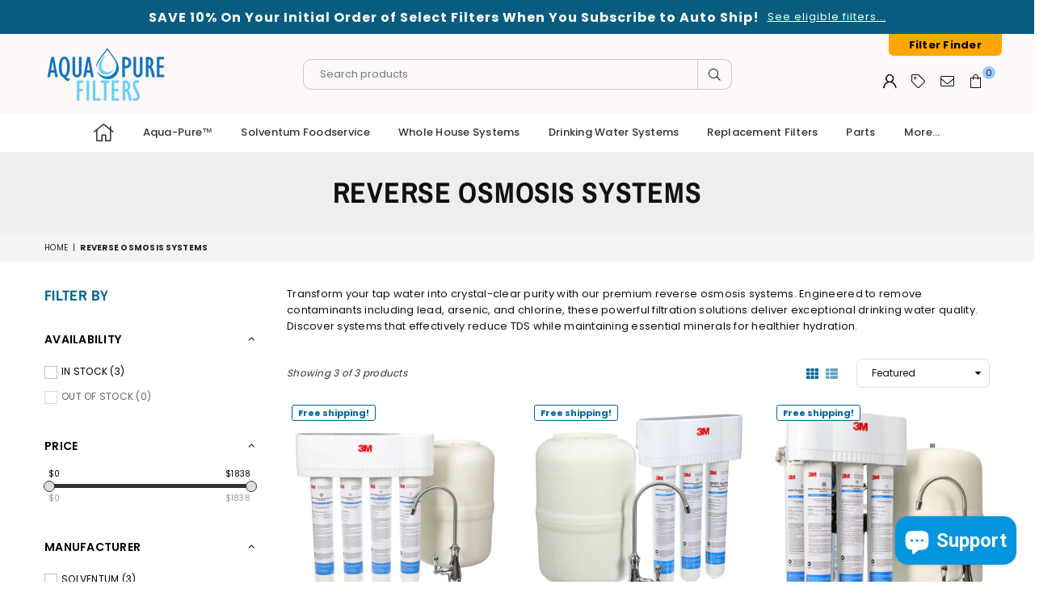

--- FILE ---
content_type: text/html; charset=utf-8
request_url: https://www.aquapurefilters.com/collections/reverse-osmosis-systems
body_size: 44298
content:
<!doctype html>
<html class="no-js" lang="en" >
<head>
<!-- Google tag (gtag.js) -->
<script async src="https://www.googletagmanager.com/gtag/js?id=GT-5TQ4XWHM"></script>
<script>
  window.dataLayer = window.dataLayer || [];
  function gtag(){dataLayer.push(arguments);}
  gtag('js', new Date());

  gtag('config', 'GT-5TQ4XWHM');
</script><meta charset="utf-8"><meta http-equiv="X-UA-Compatible" content="IE=edge,chrome=1"><meta name="viewport" content="width=device-width, initial-scale=1.0, maximum-scale=1.0, user-scalable=no"><meta name="theme-color" content="#000"><meta name="format-detection" content="telephone=no"><link rel="canonical" href="https://www.aquapurefilters.com/collections/reverse-osmosis-systems"><!-- Google Site Verification --><meta name="google-site-verification" content="q-76V3YF39bT7_7NKXsfnWNJcZRi15aWFGmxX8U3e2w" /><link rel="dns-prefetch" href="https://www.aquapurefilters.com" crossorigin><link rel="dns-prefetch" href="https://aqua-pure-filters.myshopify.com" crossorigin><link rel="dns-prefetch" href="https://cdn.shopify.com" crossorigin><link rel="dns-prefetch" href="https://fonts.shopifycdn.com" crossorigin><link rel="preconnect" href="https//fonts.shopifycdn.com/" crossorigin><link rel="preconnect" href="https//cdn.shopify.com" crossorigin><link rel="shortcut icon" href="//www.aquapurefilters.com/cdn/shop/files/water-drop-48x48_32x32.png?v=1740284789" type="image/png"><title>Reverse Osmosis Systems&nbsp;&ndash;&nbsp;AquaPureFilters.com</title><meta name="description" content="Transform your tap water into crystal-clear purity with our premium reverse osmosis systems. Engineered to remove contaminants including lead, arsenic, and chlorine, these powerful filtration solutions deliver exceptional drinking water quality. Discover systems that effectively reduce TDS while maintaining essential m"><!-- /snippets/social-meta-tags.liquid --> <meta name="keywords" content="AquaPureFilters.com, www.aquapurefilters.com" /><meta name="author" content="AdornThemes"><meta property="og:site_name" content="AquaPureFilters.com"><meta property="og:url" content="https://www.aquapurefilters.com/collections/reverse-osmosis-systems"><meta property="og:title" content="Reverse Osmosis Systems"><meta property="og:type" content="product.group"><meta property="og:description" content="Transform your tap water into crystal-clear purity with our premium reverse osmosis systems. Engineered to remove contaminants including lead, arsenic, and chlorine, these powerful filtration solutions deliver exceptional drinking water quality. Discover systems that effectively reduce TDS while maintaining essential m"><meta property="og:image" content="http://www.aquapurefilters.com/cdn/shop/files/logo_1200x1200.png?v=1683660145"><meta property="og:image:secure_url" content="https://www.aquapurefilters.com/cdn/shop/files/logo_1200x1200.png?v=1683660145"><meta name="twitter:site" content="@adornthemes"><meta name="twitter:card" content="summary_large_image"><meta name="twitter:title" content="Reverse Osmosis Systems"><meta name="twitter:description" content="Transform your tap water into crystal-clear purity with our premium reverse osmosis systems. Engineered to remove contaminants including lead, arsenic, and chlorine, these powerful filtration solutions deliver exceptional drinking water quality. Discover systems that effectively reduce TDS while maintaining essential m">
<link rel="preload" as="style" href="//www.aquapurefilters.com/cdn/shop/t/3/assets/theme.css?v=95552537019248436161765562998"><link rel="preload" as="font" href="//www.aquapurefilters.com/cdn/fonts/poppins/poppins_n4.0ba78fa5af9b0e1a374041b3ceaadf0a43b41362.woff2" type="font/woff2" crossorigin><link rel="preload" as="font" href="//www.aquapurefilters.com/cdn/fonts/poppins/poppins_n7.56758dcf284489feb014a026f3727f2f20a54626.woff2" type="font/woff2" crossorigin><link rel="preload" as="font" href="//www.aquapurefilters.com/cdn/fonts/archivo_narrow/archivonarrow_n4.5c3bab850a22055c235cf940f895d873a8689d70.woff2" type="font/woff2" crossorigin><link rel="preload" as="font" href="//www.aquapurefilters.com/cdn/fonts/archivo_narrow/archivonarrow_n7.c049bee49aa92b4cfee86dd4e79c9194b8519e2b.woff2" type="font/woff2" crossorigin><link rel="preload" as="font" href="//www.aquapurefilters.com/cdn/shop/t/3/assets/adorn-icons.woff2?v=23110375483909177801683819195" type="font/woff2" crossorigin><style type="text/css">:root{--ft1:Poppins,sans-serif;--ft2:"Archivo Narrow",sans-serif;--ft3:Poppins,sans-serif;--site_gutter:15px;--grid_gutter:30px;--grid_gutter_sm:15px;--input_height:38px;--input_height_sm:32px;--error:#d20000}@media (prefers-reduced-motion:no-preference){:root{scroll-behavior:smooth}}*,::after,::before{box-sizing:border-box}html{overflow-x:hidden}article,aside,details,figcaption,figure,footer,header,hgroup,main,menu,nav,section,summary{display:block}body,button,input,select,textarea{ font-family:-apple-system, BlinkMacSystemFont,"Segoe UI","Roboto","Oxygen","Ubuntu","Cantarell","Fira Sans","Droid Sans","Helvetica Neue",sans-serif;-webkit-font-smoothing:antialiased;-webkit-text-size-adjust:100%}a{background-color:transparent;text-decoration:none}a,img{outline:0!important;border:0}a,a:after, a:before,.anim{transition:all .3s ease-in-out}a:focus, a:hover{outline:0!important}code,pre{font-family:Consolas, monospace;font-size:1em}pre{overflow:auto}small,.txt--minor,.small-font{font-size:80%}.small-font {font-size:90%;}sub,sup{font-size:75%;line-height:0;position:relative;vertical-align:baseline}sup{top:-.5em}sub{bottom:-.25em}img{max-width:100%;border:0}table{width:100%;border-collapse:collapse;border-spacing:0}td,th{padding:0}textarea{overflow:auto;-webkit-appearance:none;-moz-appearance:none}[tabindex='-1']:focus{outline:0}form{margin:0}legend{border:0;padding:0}button,input,optgroup,select,textarea{color:inherit;font:inherit;margin:0;outline:0}button[disabled],input[disabled]{cursor:default}input[type=text],input[type=email],input[type=number],input[type=password],input[type=search],input[type=tel]{-webkit-appearance:none;-moz-appearance:none}button{cursor:pointer}input[type=submit]{cursor:pointer}[type=checkbox]+label,[type=radio]+label {display:inline-block;margin-bottom:0}label[for]{cursor:pointer}textarea{min-height:100px;resize:none;}input[type=checkbox],input[type=radio]{margin:0 5px 0 0;vertical-align:middle}select::-ms-expand{display:none}[role=button],a,button,input,label,select,textarea{touch-action:manipulation}.clearfix::after{content:'';display:table;clear:both}.clear{clear:both}.fallback_txt,.hidden_txt{position:absolute!important;overflow:hidden;clip:rect(0 0 0 0);height:1px;width:1px;margin:-1px;padding:0;border:0}.v_hidden,[data-shopify-xr-hidden]{visibility:hidden}.of_hidden{overflow:hidden}.of_auto{overflow:auto}.js-focus-hidden:focus{outline:0}.no-js:not(html),.no-js .js{display:none}.no-js .no-js:not(html){display:block}.skip-link:focus{clip:auto;width:auto;height:auto;margin:0;color:#111;background-color:#fff;padding:10px;opacity:1;z-index:10000;transition:none}blockquote{background:#f8f8f8;font-weight:600;font-size:15px;font-style:normal;text-align:center;padding:0 30px;margin:0}blockquote p+cite{margin-top:7.5px}blockquote cite{display:block;font-size:13px;font-style:inherit}p{margin:0 0 20px 0}p:last-child{margin-bottom:0}.fine-print{font-size:1.07692em;font-style:italic;margin:20px 0}.txt--emphasis{font-style:italic}svg:not(:root){overflow:hidden}.icon{display:inline-block;width:20px;height:20px;vertical-align:middle;fill:currentColor}.no-svg .icon{display:none}svg.icon:not(.icon--full-color) *{fill:inherit;stroke:inherit}.no-svg .fallback-txt{position:static!important;overflow:inherit;clip:none;height:auto;width:auto;margin:0}ol, ul{margin:0;padding:0}ol{list-style:decimal}li{list-style:none}.tb-wrap{max-width:100%;overflow:auto;-webkit-overflow-scrolling:touch}.vd-wrap{position:relative;overflow:hidden;max-width:100%;padding-bottom:56.25%;height:auto}.vd-wrap iframe{position:absolute;top:0;left:0;width:100%;height:100%}.form-vertical input,.form-vertical select,.form-vertical textarea{display:block;width:100%}.form-vertical [type=checkbox],.form-vertical [type=radio]{display:inline-block;width:auto;margin-right:5px}.grid{list-style:none;margin:0 -15px;padding:0}.grid::after{content:'';display:table;clear:both}.grid__item{float:left;padding-left:15px;padding-right:15px;width:100%}@media only screen and (max-width:1024px){.grid{margin:0 -7.5px}.grid__item{padding-left:7.5px;padding-right:7.5px}}.grid__item[class*="--push"]{position:relative}.grid--rev{direction:rtl;text-align:left}.grid--rev>.grid__item{direction:ltr;text-align:left;float:right}.col-1,.one-whole{width:100%}.col-2,.five-tenths,.four-eighths,.one-half,.three-sixths,.two-quarters,.wd-50{width:50%}.col-3,.one-third,.two-sixths{width:33.33333%}.four-sixths,.two-thirds{width:66.66667%}.col-4,.one-quarter,.two-eighths{width:25%}.six-eighths,.three-quarters{width:75%}.col-5,.one-fifth,.two-tenths{width:20%}.four-tenths,.two-fifths,.wd-40{width:40%}.six-tenths,.three-fifths,.wd-60{width:60%}.eight-tenths,.four-fifths,.wd-80{width:80%}.col-6,.one-sixth{width:16.66667%}.five-sixths{width:83.33333%}.col-7,.one-seventh{width:14.28571%}.col-8,.one-eighth{width:12.5%}.three-eighths{width:37.5%}.five-eighths{width:62.5%}.seven-eighths{width:87.5%}.col-9,.one-nineth{width:11.11111%}.col-10,.one-tenth{width:10%}.three-tenths,.wd-30{width:30%}.seven-tenths,.wd-70{width:70%}.nine-tenths,.wd-90{width:90%}.show{display:block!important}.hide{display:none!important}@media only screen and (min-width:767px){.medium-up--one-whole{width:100%}.medium-up--five-tenths,.medium-up--four-eighths,.medium-up--one-half,.medium-up--three-sixths,.medium-up--two-quarters{width:50%}.medium-up--one-third,.medium-up--two-sixths{width:33.33333%}.medium-up--four-sixths,.medium-up--two-thirds{width:66.66667%}.medium-up--one-quarter,.medium-up--two-eighths{width:25%}.medium-up--six-eighths,.medium-up--three-quarters{width:75%}.medium-up--one-fifth,.medium-up--two-tenths{width:20%}.medium-up--four-tenths,.medium-up--two-fifths{width:40%}.medium-up--six-tenths,.medium-up--three-fifths{width:60%}.medium-up--eight-tenths,.medium-up--four-fifths{width:80%}.medium-up--one-sixth{width:16.66667%}.medium-up--five-sixths{width:83.33333%}.medium-up--one-seventh{width:14.28571%}.medium-up--one-eighth{width:12.5%}.medium-up--three-eighths{width:37.5%}.medium-up--five-eighths{width:62.5%}.medium-up--seven-eighths{width:87.5%}.medium-up--one-nineth{width:11.11111%}.medium-up--one-tenth{width:10%}.medium-up--three-tenths{width:30%}.medium-up--seven-tenths{width:70%}.medium-up--nine-tenths{width:90%}.grid--uniform .medium-up--five-tenths:nth-child(2n+1),.grid--uniform .medium-up--four-eighths:nth-child(2n+1),.grid--uniform .medium-up--one-eighth:nth-child(8n+1),.grid--uniform .medium-up--one-fifth:nth-child(5n+1),.grid--uniform .medium-up--one-half:nth-child(2n+1),.grid--uniform .medium-up--one-quarter:nth-child(4n+1),.grid--uniform .medium-up--one-seventh:nth-child(7n+1),.grid--uniform .medium-up--one-sixth:nth-child(6n+1),.grid--uniform .medium-up--one-third:nth-child(3n+1),.grid--uniform .medium-up--three-sixths:nth-child(2n+1),.grid--uniform .medium-up--two-eighths:nth-child(4n+1),.grid--uniform .medium-up--two-sixths:nth-child(3n+1){clear:both}.medium-up--show{display:block!important}.medium-up--hide{display:none!important}}@media only screen and (min-width:1025px){.large-up--one-whole{width:100%}.large-up--five-tenths,.large-up--four-eighths,.large-up--one-half,.large-up--three-sixths,.large-up--two-quarters{width:50%}.large-up--one-third,.large-up--two-sixths{width:33.33333%}.large-up--four-sixths,.large-up--two-thirds{width:66.66667%}.large-up--one-quarter,.large-up--two-eighths{width:25%}.large-up--six-eighths,.large-up--three-quarters{width:75%}.large-up--one-fifth,.large-up--two-tenths{width:20%}.large-up--four-tenths,.large-up--two-fifths{width:40%}.large-up--six-tenths,.large-up--three-fifths{width:60%}.large-up--eight-tenths,.large-up--four-fifths{width:80%}.large-up--one-sixth{width:16.66667%}.large-up--five-sixths{width:83.33333%}.large-up--one-seventh{width:14.28571%}.large-up--one-eighth{width:12.5%}.large-up--three-eighths{width:37.5%}.large-up--five-eighths{width:62.5%}.large-up--seven-eighths{width:87.5%}.large-up--one-nineth{width:11.11111%}.large-up--one-tenth{width:10%}.large-up--three-tenths{width:30%}.large-up--seven-tenths{width:70%}.large-up--nine-tenths{width:90%}.grid--uniform .large-up--five-tenths:nth-child(2n+1),.grid--uniform .large-up--four-eighths:nth-child(2n+1),.grid--uniform .large-up--one-eighth:nth-child(8n+1),.grid--uniform .large-up--one-fifth:nth-child(5n+1),.grid--uniform .large-up--one-half:nth-child(2n+1),.grid--uniform .large-up--one-quarter:nth-child(4n+1),.grid--uniform .large-up--one-seventh:nth-child(7n+1),.grid--uniform .large-up--one-sixth:nth-child(6n+1),.grid--uniform .large-up--one-third:nth-child(3n+1),.grid--uniform .large-up--three-sixths:nth-child(2n+1),.grid--uniform .large-up--two-eighths:nth-child(4n+1),.grid--uniform .large-up--two-sixths:nth-child(3n+1){clear:both}.large-up--show{display:block!important}.large-up--hide{display:none!important}}@media only screen and (min-width:1280px){.widescreen--one-whole{width:100%}.widescreen--five-tenths,.widescreen--four-eighths,.widescreen--one-half,.widescreen--three-sixths,.widescreen--two-quarters{width:50%}.widescreen--one-third,.widescreen--two-sixths{width:33.33333%}.widescreen--four-sixths,.widescreen--two-thirds{width:66.66667%}.widescreen--one-quarter,.widescreen--two-eighths{width:25%}.widescreen--six-eighths,.widescreen--three-quarters{width:75%}.widescreen--one-fifth,.widescreen--two-tenths{width:20%}.widescreen--four-tenths,.widescreen--two-fifths{width:40%}.widescreen--six-tenths,.widescreen--three-fifths{width:60%}.widescreen--eight-tenths,.widescreen--four-fifths{width:80%}.widescreen--one-sixth{width:16.66667%}.widescreen--five-sixths{width:83.33333%}.widescreen--one-seventh{width:14.28571%}.widescreen--one-eighth{width:12.5%}.widescreen--three-eighths{width:37.5%}.widescreen--five-eighths{width:62.5%}.widescreen--seven-eighths{width:87.5%}.widescreen--one-nineth{width:11.11111%}.widescreen--one-tenth{width:10%}.widescreen--three-tenths{width:30%}.widescreen--seven-tenths{width:70%}.widescreen--nine-tenths{width:90%}.grid--uniform .widescreen--five-tenths:nth-child(2n+1),.grid--uniform .widescreen--four-eighths:nth-child(2n+1),.grid--uniform .widescreen--one-eighth:nth-child(8n+1),.grid--uniform .widescreen--one-fifth:nth-child(5n+1),.grid--uniform .widescreen--one-half:nth-child(2n+1),.grid--uniform .widescreen--one-quarter:nth-child(4n+1),.grid--uniform .widescreen--one-seventh:nth-child(7n+1),.grid--uniform .widescreen--one-sixth:nth-child(6n+1),.grid--uniform .widescreen--one-third:nth-child(3n+1),.grid--uniform .widescreen--three-sixths:nth-child(2n+1),.grid--uniform .widescreen--two-eighths:nth-child(4n+1),.grid--uniform .widescreen--two-sixths:nth-child(3n+1){clear:both}.widescreen--show{display:block!important}.widescreen--hide{display:none!important}}@media only screen and (min-width:767px) and (max-width:1024px){.medium--one-whole{width:100%}.medium--five-tenths,.medium--four-eighths,.medium--one-half,.medium--three-sixths,.medium--two-quarters{width:50%}.medium--one-third,.medium--two-sixths{width:33.33333%}.medium--four-sixths,.medium--two-thirds{width:66.66667%}.medium--one-quarter,.medium--two-eighths{width:25%}.medium--six-eighths,.medium--three-quarters{width:75%}.medium--one-fifth,.medium--two-tenths{width:20%}.medium--four-tenths,.medium--two-fifths{width:40%}.medium--six-tenths,.medium--three-fifths{width:60%}.medium--eight-tenths,.medium--four-fifths{width:80%}.medium--one-sixth{width:16.66667%}.medium--five-sixths{width:83.33333%}.medium--one-seventh{width:14.28571%}.medium--one-eighth{width:12.5%}.medium--three-eighths{width:37.5%}.medium--five-eighths{width:62.5%}.medium--seven-eighths{width:87.5%}.medium--one-nineth{width:11.11111%}.medium--one-tenth{width:10%}.medium--three-tenths{width:30%}.medium--seven-tenths{width:70%}.medium--nine-tenths{width:90%}.grid--uniform .medium--five-tenths:nth-child(2n+1),.grid--uniform .medium--four-eighths:nth-child(2n+1),.grid--uniform .medium--one-eighth:nth-child(8n+1),.grid--uniform .medium--one-fifth:nth-child(5n+1),.grid--uniform .medium--one-half:nth-child(2n+1),.grid--uniform .medium--one-quarter:nth-child(4n+1),.grid--uniform .medium--one-seventh:nth-child(7n+1),.grid--uniform .medium--one-sixth:nth-child(6n+1),.grid--uniform .medium--one-third:nth-child(3n+1),.grid--uniform .medium--three-sixths:nth-child(2n+1),.grid--uniform .medium--two-eighths:nth-child(4n+1),.grid--uniform .medium--two-sixths:nth-child(3n+1){clear:both}.medium--show{display:block!important}.medium--hide{display:none!important}}@media only screen and (max-width:766px){.grid{margin:0 -5px}.grid__item{padding-left:5px;padding-right:5px}.small--one-whole{width:100%}.small--five-tenths,.small--four-eighths,.small--one-half,.small--three-sixths,.small--two-quarters{width:50%}.small--one-third,.small--two-sixths{width:33.33333%}.small--four-sixths,.small--two-thirds{width:66.66667%}.small--one-quarter,.small--two-eighths{width:25%}.small--six-eighths,.small--three-quarters{width:75%}.small--one-fifth,.small--two-tenths{width:20%}.small--four-tenths,.small--two-fifths{width:40%}.small--six-tenths,.small--three-fifths{width:60%}.small--eight-tenths,.small--four-fifths{width:80%}.small--one-sixth{width:16.66667%}.small--five-sixths{width:83.33333%}.small--one-seventh{width:14.28571%}.small--one-eighth{width:12.5%}.small--three-eighths{width:37.5%}.small--five-eighths{width:62.5%}.small--seven-eighths{width:87.5%}.small--one-nineth{width:11.11111%}.small--one-tenth{width:10%}.small--three-tenths{width:30%}.small--seven-tenths{width:70%}.small--nine-tenths{width:90%}.grid--uniform .small--five-tenths:nth-child(2n+1),.grid--uniform .small--four-eighths:nth-child(2n+1),.grid--uniform .small--one-eighth:nth-child(8n+1),.grid--uniform .small--one-half:nth-child(2n+1),.grid--uniform .small--one-quarter:nth-child(4n+1),.grid--uniform .small--one-seventh:nth-child(7n+1),.grid--uniform .small--one-sixth:nth-child(6n+1),.grid--uniform .small--one-third:nth-child(3n+1),.grid--uniform .small--three-sixths:nth-child(2n+1),.grid--uniform .small--two-eighths:nth-child(4n+1),.grid--uniform .small--two-sixths:nth-child(3n+1),.grid--uniform.small--one-fifth:nth-child(5n+1){clear:both}.small--show{display:block!important}.small--hide{display:none!important}}.grid-tbl{display:table;table-layout:fixed;width:100%}.grid-tbl>.grid-col,.grid-tbl>.grid__item{float:none;display:table-cell;vertical-align:middle}.m_auto {margin-left:auto;margin-right:auto}.m0 {margin:0!important}.mt0 {margin-top:0!important}.ml0 {margin-left:0!important}.mr0 {margin-right:0!important}.mb0 {margin-bottom:0!important}.ml5 {margin-left:5px}.mt5 {margin-top:5px}.mr5 {margin-right:5px}.mb5 {margin-bottom:5px}.ml10 {margin-left:10px}.mt10 {margin-top:10px}.mr10 {margin-right:10px}.mb10 {margin-bottom:10px}.ml15 {margin-left:15px}.mt15 {margin-top:15px}.mr15 {margin-right:15px}.mb15 {margin-bottom:15px}.ml20 {margin-left:20px}.mt20 {margin-top:20px}.mr20 {margin-right:20px}.mb20 {margin-bottom:20px}.ml25 {margin-left:25px}.mt25 {margin-top:25px}.mr25 {margin-right:25px}.mb25 {margin-bottom:25px}.ml30 {margin-left:30px}.mt30 {margin-top:30px}.mr30 {margin-right:30px}.mb30 {margin-bottom:30px}.pd0 {padding:0!important}.pd_t {padding-top:0}.pd_l {padding-left:0}.pd_r {padding-right:0}.pd_b {padding-bottom:0}.p5 {padding:5px}.p10 {padding:10px}.p15 {padding:15px}.p20 {padding:20px}.p25 {padding:25px}.p30 {padding:30px}.mt1 { margin-top:1px;}.mt2 { margin-top:2px;}.mt3 { margin-top:3px;}.mt4 { margin-top:4px;}.bdr_rd0{border-radius:0}.bdr_rd3{border-radius:3px}.bdr_rd4{border-radius:4px}.bdr_rd5{border-radius:5px}.bdr_rd6{border-radius:6px}.bdr_rd7{border-radius:7px}.bdr_rd8{border-radius:8px}.bdr_rd9{border-radius:9px}.bdr_rd10{border-radius:10px}.bdr_rd15{border-radius:15px}.bdr_rd50{border-radius:50%}.db{display:block}.dbi{display:inline-block}.dn {display:none}.pa {position:absolute}.pr {position:relative}.fwl{font-weight:300}.fwr{font-weight:400}.fwm{font-weight:500}.fwsb{font-weight:600}b,strong,.fwb{font-weight:700}em,.em{font-style:italic}.ttu{text-transform:uppercase}.ttl{text-transform:lowercase}.ttc{text-transform:capitalize}.ttn{text-transform:none}.tdn {text-decoration:none!important}.tdu {text-decoration:underline}.grid-sizer{width:25%;position:absolute}.w_auto {width:auto!important}.h_auto{height:auto}.w_100{width:100%!important}.h_100{height:100%!important}.img_fl{display:block;width:100%;height:auto}.imgWrapper{display:block;margin:auto}.bgImg{background-size:cover;background-repeat:no-repeat;background-position:center}.fl{display:flex}.fl1{flex:1}.f-row{flex-direction:row}.f-col{flex-direction:column}.f-wrap{flex-wrap:wrap}.f-nowrap{flex-wrap:nowrap}.f-jcs{justify-content:flex-start}.f-jce{justify-content:flex-end}.f-jcc{justify-content:center}.f-jcsb{justify-content:space-between}.f-jcsa{justify-content:space-around}.f-jcse{justify-content:space-evenly}.f-ais{align-items:flex-start}.f-aie{align-items:flex-end}.f-aic{align-items:center}.f-aib{align-items:baseline}.f-aist{align-items:stretch}.f-acs{align-content:flex-start}.f-ace{align-content:flex-end}.f-acc{align-content:center}.f-acsb{align-content:space-between}.f-acsa{align-content:space-around}.f-acst{align-content:stretch}.f-asa{align-self:auto}.f-ass{align-self:flex-start}.f-ase{align-self:flex-end}.f-asc{align-self:center}.f-asb{align-self:baseline}.f-asst{align-self:stretch}.order0{order:0}.order1{order:1}.order2{order:2}.order3{order:3}.tl{text-align:left!important}.tc{text-align:center!important}.tr{text-align:right!important}@media (min-width:768px){.tl-md{text-align:left!important}.tc-md{text-align:center!important}.tr-md{text-align:right!important}.f-row-md{flex-direction:row}.f-col-md{flex-direction:column}.f-wrap-md{flex-wrap:wrap}.f-nowrap-md{flex-wrap:nowrap}.f-jcs-md{justify-content:flex-start}.f-jce-md{justify-content:flex-end}.f-jcc-md{justify-content:center}.f-jcsb-md{justify-content:space-between}.f-jcsa-md{justify-content:space-around}.f-jcse-md{justify-content:space-evenly}.f-ais-md{align-items:flex-start}.f-aie-md{align-items:flex-end}.f-aic-md{align-items:center}.f-aib-md{align-items:baseline}.f-aist-md{align-items:stretch}.f-acs-md{align-content:flex-start}.f-ace-md{align-content:flex-end}.f-acc-md{align-content:center}.f-acsb-md{align-content:space-between}.f-acsa-md{align-content:space-around}.f-acst-md{align-content:stretch}.f-asa-md{align-self:auto}.f-ass-md{align-self:flex-start}.f-ase-md{align-self:flex-end}.f-asc-md{align-self:center}.f-asb-md{align-self:baseline}.f-asst-md{align-self:stretch}}@media (min-width:1025px){.f-row-lg{flex-direction:row}.f-col-lg{flex-direction:column}.f-wrap-lg{flex-wrap:wrap}.f-nowrap-lg{flex-wrap:nowrap}.tl-lg {text-align:left!important}.tc-lg {text-align:center!important}.tr-lg {text-align:right!important}}@media (min-width:1280px){.f-wrap-xl{flex-wrap:wrap}.f-col-xl{flex-direction:column}.tl-xl {text-align:left!important}.tc-xl {text-align:center!important}.tr-xl {text-align:right!important}}@font-face {font-family: Poppins;font-weight: 300;font-style: normal;font-display: swap;src: url("//www.aquapurefilters.com/cdn/fonts/poppins/poppins_n3.05f58335c3209cce17da4f1f1ab324ebe2982441.woff2") format("woff2"), url("//www.aquapurefilters.com/cdn/fonts/poppins/poppins_n3.6971368e1f131d2c8ff8e3a44a36b577fdda3ff5.woff") format("woff");}@font-face {font-family: Poppins;font-weight: 400;font-style: normal;font-display: swap;src: url("//www.aquapurefilters.com/cdn/fonts/poppins/poppins_n4.0ba78fa5af9b0e1a374041b3ceaadf0a43b41362.woff2") format("woff2"), url("//www.aquapurefilters.com/cdn/fonts/poppins/poppins_n4.214741a72ff2596839fc9760ee7a770386cf16ca.woff") format("woff");}@font-face {font-family: Poppins;font-weight: 500;font-style: normal;font-display: swap;src: url("//www.aquapurefilters.com/cdn/fonts/poppins/poppins_n5.ad5b4b72b59a00358afc706450c864c3c8323842.woff2") format("woff2"), url("//www.aquapurefilters.com/cdn/fonts/poppins/poppins_n5.33757fdf985af2d24b32fcd84c9a09224d4b2c39.woff") format("woff");}@font-face {font-family: Poppins;font-weight: 600;font-style: normal;font-display: swap;src: url("//www.aquapurefilters.com/cdn/fonts/poppins/poppins_n6.aa29d4918bc243723d56b59572e18228ed0786f6.woff2") format("woff2"), url("//www.aquapurefilters.com/cdn/fonts/poppins/poppins_n6.5f815d845fe073750885d5b7e619ee00e8111208.woff") format("woff");}@font-face {font-family: Poppins;font-weight: 700;font-style: normal;font-display: swap;src: url("//www.aquapurefilters.com/cdn/fonts/poppins/poppins_n7.56758dcf284489feb014a026f3727f2f20a54626.woff2") format("woff2"), url("//www.aquapurefilters.com/cdn/fonts/poppins/poppins_n7.f34f55d9b3d3205d2cd6f64955ff4b36f0cfd8da.woff") format("woff");}@font-face {font-family: Poppins;font-weight: 800;font-style: normal;font-display: swap;src: url("//www.aquapurefilters.com/cdn/fonts/poppins/poppins_n8.580200d05bca09e2e0c6f4c922047c227dfa8e8c.woff2") format("woff2"), url("//www.aquapurefilters.com/cdn/fonts/poppins/poppins_n8.f4450f472fdcbe9e829f3583ebd559988f5a3d25.woff") format("woff");}@font-face {font-family: Poppins;font-weight: 900;font-style: normal;font-display: swap;src: url("//www.aquapurefilters.com/cdn/fonts/poppins/poppins_n9.eb6b9ef01b62e777a960bfd02fc9fb4918cd3eab.woff2") format("woff2"), url("//www.aquapurefilters.com/cdn/fonts/poppins/poppins_n9.6501a5bd018e348b6d5d6e8c335f9e7d32a80c36.woff") format("woff");}@font-face {font-family: "Archivo Narrow";font-weight: 400;font-style: normal;font-display: swap;src: url("//www.aquapurefilters.com/cdn/fonts/archivo_narrow/archivonarrow_n4.5c3bab850a22055c235cf940f895d873a8689d70.woff2") format("woff2"), url("//www.aquapurefilters.com/cdn/fonts/archivo_narrow/archivonarrow_n4.ea12dd22d3319d164475c1d047ae8f973041a9ff.woff") format("woff");}@font-face {font-family: "Archivo Narrow";font-weight: 500;font-style: normal;font-display: swap;src: url("//www.aquapurefilters.com/cdn/fonts/archivo_narrow/archivonarrow_n5.d7d2ed7fbf03e65de95fbf4dd65b8f16594058a7.woff2") format("woff2"), url("//www.aquapurefilters.com/cdn/fonts/archivo_narrow/archivonarrow_n5.1b34a2bfca6fa7ceb43f421bf0098175c735e91b.woff") format("woff");}@font-face {font-family: "Archivo Narrow";font-weight: 600;font-style: normal;font-display: swap;src: url("//www.aquapurefilters.com/cdn/fonts/archivo_narrow/archivonarrow_n6.39db873f9e4e9c8ab7083354b267ce7500b7ee9e.woff2") format("woff2"), url("//www.aquapurefilters.com/cdn/fonts/archivo_narrow/archivonarrow_n6.997d285d710a777a602467368cc2fbd11a20033e.woff") format("woff");}@font-face {font-family: "Archivo Narrow";font-weight: 700;font-style: normal;font-display: swap;src: url("//www.aquapurefilters.com/cdn/fonts/archivo_narrow/archivonarrow_n7.c049bee49aa92b4cfee86dd4e79c9194b8519e2b.woff2") format("woff2"), url("//www.aquapurefilters.com/cdn/fonts/archivo_narrow/archivonarrow_n7.89eabe3e1f3044c02b965aa5ad3e57c9e898709d.woff") format("woff");}@font-face{font-family:Adorn-Icons;src:url("//www.aquapurefilters.com/cdn/shop/t/3/assets/adorn-icons.woff2?v=23110375483909177801683819195") format('woff2'),url("//www.aquapurefilters.com/cdn/shop/t/3/assets/adorn-icons.woff?v=3660380726993999231683819195") format('woff');font-weight:400;font-style:normal;font-display:swap}.at{font:normal normal normal 15px/1 Adorn-Icons;speak:none;text-transform:none;display:inline-block;vertical-align:middle;text-rendering:auto;-webkit-font-smoothing:antialiased;-moz-osx-font-smoothing:grayscale}</style><link href="//www.aquapurefilters.com/cdn/shop/t/3/assets/theme.css?v=95552537019248436161765562998" rel="stylesheet" type="text/css" media="all" /><link href="//www.aquapurefilters.com/cdn/shop/t/3/assets/collection.css?v=69969824935403752101708708153" rel="stylesheet" type="text/css" media="all" /><link rel="preload" href="//www.aquapurefilters.com/cdn/shop/t/3/assets/jquery.min.js?v=163794147426948206801683819195" as="script"><link rel="preload" href="//www.aquapurefilters.com/cdn/shop/t/3/assets/vendor.min.js?v=79820397302741895341683819196" as="script"><script src="//www.aquapurefilters.com/cdn/shop/t/3/assets/jquery.min.js?v=163794147426948206801683819195" defer="defer"></script><script>var theme = {strings:{addToCart:"Add to cart",soldOut:"On backorder",unavailable:"Product Unavailable",showMore:"Show More",showLess:"Show Less"},mlcurrency:false,moneyFormat:"${{amount}}",currencyFormat:"money_format",shopCurrency:"USD",autoCurrencies:true,money_currency_format:"${{amount}} USD",money_format:"${{amount}}",ajax_cart:true,fixedHeader:true,animation:false,animationMobile:true,searchresult:"See all results",wlAvailable:"Available in Wishlist",rtl:false,days:"Days",hours:"Hrs",minuts:"Min",seconds:"Sec",};document.documentElement.className = document.documentElement.className.replace('no-js', 'js');window.lazySizesConfig = window.lazySizesConfig || {};window.lazySizesConfig.loadMode = 1;window.lazySizesConfig.expand = 10;window.lazySizesConfig.expFactor = 1.5;window.lazySizesConfig.loadHidden = false;var Metatheme = null,thm = 'Optimal', shpeml = 'support@aquapurefilters.com', dmn = window.location.hostname;</script><script src="//www.aquapurefilters.com/cdn/shop/t/3/assets/vendor.min.js?v=79820397302741895341683819196" defer="defer"></script>
   <script>window.performance && window.performance.mark && window.performance.mark('shopify.content_for_header.start');</script><meta name="google-site-verification" content="q-76V3YF39bT7_7NKXsfnWNJcZRi15aWFGmxX8U3e2w">
<meta id="shopify-digital-wallet" name="shopify-digital-wallet" content="/76251562292/digital_wallets/dialog">
<meta name="shopify-checkout-api-token" content="666a38db0351059db33760b6cb78c75e">
<meta id="in-context-paypal-metadata" data-shop-id="76251562292" data-venmo-supported="false" data-environment="production" data-locale="en_US" data-paypal-v4="true" data-currency="USD">
<link rel="alternate" type="application/atom+xml" title="Feed" href="/collections/reverse-osmosis-systems.atom" />
<link rel="alternate" type="application/json+oembed" href="https://www.aquapurefilters.com/collections/reverse-osmosis-systems.oembed">
<script async="async" data-src="/checkouts/internal/preloads.js?locale=en-US"></script>
<link rel="preconnect" href="https://shop.app" crossorigin="anonymous">
<script async="async" data-src="https://shop.app/checkouts/internal/preloads.js?locale=en-US&shop_id=76251562292" crossorigin="anonymous"></script>
<script id="apple-pay-shop-capabilities" type="application/json">{"shopId":76251562292,"countryCode":"US","currencyCode":"USD","merchantCapabilities":["supports3DS"],"merchantId":"gid:\/\/shopify\/Shop\/76251562292","merchantName":"AquaPureFilters.com","requiredBillingContactFields":["postalAddress","email","phone"],"requiredShippingContactFields":["postalAddress","email","phone"],"shippingType":"shipping","supportedNetworks":["visa","masterCard","amex","discover","elo","jcb"],"total":{"type":"pending","label":"AquaPureFilters.com","amount":"1.00"},"shopifyPaymentsEnabled":true,"supportsSubscriptions":true}</script>
<script id="shopify-features" type="application/json">{"accessToken":"666a38db0351059db33760b6cb78c75e","betas":["rich-media-storefront-analytics"],"domain":"www.aquapurefilters.com","predictiveSearch":true,"shopId":76251562292,"locale":"en"}</script>
<script>var Shopify = Shopify || {};
Shopify.shop = "aqua-pure-filters.myshopify.com";
Shopify.locale = "en";
Shopify.currency = {"active":"USD","rate":"1.0"};
Shopify.country = "US";
Shopify.theme = {"name":"Updated-optimal","id":150015770932,"schema_name":"Optimal","schema_version":"v1.6","theme_store_id":null,"role":"main"};
Shopify.theme.handle = "null";
Shopify.theme.style = {"id":null,"handle":null};
Shopify.cdnHost = "www.aquapurefilters.com/cdn";
Shopify.routes = Shopify.routes || {};
Shopify.routes.root = "/";</script>
<script type="module">!function(o){(o.Shopify=o.Shopify||{}).modules=!0}(window);</script>
<script>!function(o){function n(){var o=[];function n(){o.push(Array.prototype.slice.apply(arguments))}return n.q=o,n}var t=o.Shopify=o.Shopify||{};t.loadFeatures=n(),t.autoloadFeatures=n()}(window);</script>
<script>
  window.ShopifyPay = window.ShopifyPay || {};
  window.ShopifyPay.apiHost = "shop.app\/pay";
  window.ShopifyPay.redirectState = null;
</script>
<script id="shop-js-analytics" type="application/json">{"pageType":"collection"}</script>
<script defer="defer" async type="module" data-src="//www.aquapurefilters.com/cdn/shopifycloud/shop-js/modules/v2/client.init-shop-cart-sync_BN7fPSNr.en.esm.js"></script>
<script defer="defer" async type="module" data-src="//www.aquapurefilters.com/cdn/shopifycloud/shop-js/modules/v2/chunk.common_Cbph3Kss.esm.js"></script>
<script defer="defer" async type="module" data-src="//www.aquapurefilters.com/cdn/shopifycloud/shop-js/modules/v2/chunk.modal_DKumMAJ1.esm.js"></script>
<script type="module">
  await import("//www.aquapurefilters.com/cdn/shopifycloud/shop-js/modules/v2/client.init-shop-cart-sync_BN7fPSNr.en.esm.js");
await import("//www.aquapurefilters.com/cdn/shopifycloud/shop-js/modules/v2/chunk.common_Cbph3Kss.esm.js");
await import("//www.aquapurefilters.com/cdn/shopifycloud/shop-js/modules/v2/chunk.modal_DKumMAJ1.esm.js");

  window.Shopify.SignInWithShop?.initShopCartSync?.({"fedCMEnabled":true,"windoidEnabled":true});

</script>
<script>
  window.Shopify = window.Shopify || {};
  if (!window.Shopify.featureAssets) window.Shopify.featureAssets = {};
  window.Shopify.featureAssets['shop-js'] = {"shop-cart-sync":["modules/v2/client.shop-cart-sync_CJVUk8Jm.en.esm.js","modules/v2/chunk.common_Cbph3Kss.esm.js","modules/v2/chunk.modal_DKumMAJ1.esm.js"],"init-fed-cm":["modules/v2/client.init-fed-cm_7Fvt41F4.en.esm.js","modules/v2/chunk.common_Cbph3Kss.esm.js","modules/v2/chunk.modal_DKumMAJ1.esm.js"],"init-shop-email-lookup-coordinator":["modules/v2/client.init-shop-email-lookup-coordinator_Cc088_bR.en.esm.js","modules/v2/chunk.common_Cbph3Kss.esm.js","modules/v2/chunk.modal_DKumMAJ1.esm.js"],"init-windoid":["modules/v2/client.init-windoid_hPopwJRj.en.esm.js","modules/v2/chunk.common_Cbph3Kss.esm.js","modules/v2/chunk.modal_DKumMAJ1.esm.js"],"shop-button":["modules/v2/client.shop-button_B0jaPSNF.en.esm.js","modules/v2/chunk.common_Cbph3Kss.esm.js","modules/v2/chunk.modal_DKumMAJ1.esm.js"],"shop-cash-offers":["modules/v2/client.shop-cash-offers_DPIskqss.en.esm.js","modules/v2/chunk.common_Cbph3Kss.esm.js","modules/v2/chunk.modal_DKumMAJ1.esm.js"],"shop-toast-manager":["modules/v2/client.shop-toast-manager_CK7RT69O.en.esm.js","modules/v2/chunk.common_Cbph3Kss.esm.js","modules/v2/chunk.modal_DKumMAJ1.esm.js"],"init-shop-cart-sync":["modules/v2/client.init-shop-cart-sync_BN7fPSNr.en.esm.js","modules/v2/chunk.common_Cbph3Kss.esm.js","modules/v2/chunk.modal_DKumMAJ1.esm.js"],"init-customer-accounts-sign-up":["modules/v2/client.init-customer-accounts-sign-up_CfPf4CXf.en.esm.js","modules/v2/client.shop-login-button_DeIztwXF.en.esm.js","modules/v2/chunk.common_Cbph3Kss.esm.js","modules/v2/chunk.modal_DKumMAJ1.esm.js"],"pay-button":["modules/v2/client.pay-button_CgIwFSYN.en.esm.js","modules/v2/chunk.common_Cbph3Kss.esm.js","modules/v2/chunk.modal_DKumMAJ1.esm.js"],"init-customer-accounts":["modules/v2/client.init-customer-accounts_DQ3x16JI.en.esm.js","modules/v2/client.shop-login-button_DeIztwXF.en.esm.js","modules/v2/chunk.common_Cbph3Kss.esm.js","modules/v2/chunk.modal_DKumMAJ1.esm.js"],"avatar":["modules/v2/client.avatar_BTnouDA3.en.esm.js"],"init-shop-for-new-customer-accounts":["modules/v2/client.init-shop-for-new-customer-accounts_CsZy_esa.en.esm.js","modules/v2/client.shop-login-button_DeIztwXF.en.esm.js","modules/v2/chunk.common_Cbph3Kss.esm.js","modules/v2/chunk.modal_DKumMAJ1.esm.js"],"shop-follow-button":["modules/v2/client.shop-follow-button_BRMJjgGd.en.esm.js","modules/v2/chunk.common_Cbph3Kss.esm.js","modules/v2/chunk.modal_DKumMAJ1.esm.js"],"checkout-modal":["modules/v2/client.checkout-modal_B9Drz_yf.en.esm.js","modules/v2/chunk.common_Cbph3Kss.esm.js","modules/v2/chunk.modal_DKumMAJ1.esm.js"],"shop-login-button":["modules/v2/client.shop-login-button_DeIztwXF.en.esm.js","modules/v2/chunk.common_Cbph3Kss.esm.js","modules/v2/chunk.modal_DKumMAJ1.esm.js"],"lead-capture":["modules/v2/client.lead-capture_DXYzFM3R.en.esm.js","modules/v2/chunk.common_Cbph3Kss.esm.js","modules/v2/chunk.modal_DKumMAJ1.esm.js"],"shop-login":["modules/v2/client.shop-login_CA5pJqmO.en.esm.js","modules/v2/chunk.common_Cbph3Kss.esm.js","modules/v2/chunk.modal_DKumMAJ1.esm.js"],"payment-terms":["modules/v2/client.payment-terms_BxzfvcZJ.en.esm.js","modules/v2/chunk.common_Cbph3Kss.esm.js","modules/v2/chunk.modal_DKumMAJ1.esm.js"]};
</script>
<script>(function() {
  var isLoaded = false;
  function asyncLoad() {
    if (isLoaded) return;
    isLoaded = true;
    var urls = ["https:\/\/cdn-app.sealsubscriptions.com\/shopify\/public\/js\/sealsubscriptions.js?shop=aqua-pure-filters.myshopify.com"];
    for (var i = 0; i < urls.length; i++) {
      var s = document.createElement('script');
      s.type = 'text/javascript';
      s.async = true;
      s.src = urls[i];
      var x = document.getElementsByTagName('script')[0];
      x.parentNode.insertBefore(s, x);
    }
  };
  document.addEventListener('StartAsyncLoading',function(event){asyncLoad();});if(window.attachEvent) {
    window.attachEvent('onload', function(){});
  } else {
    window.addEventListener('load', function(){}, false);
  }
})();</script>
<script id="__st">var __st={"a":76251562292,"offset":-28800,"reqid":"384e1be7-ddb2-495b-8a24-a20bd45a69b2-1769743264","pageurl":"www.aquapurefilters.com\/collections\/reverse-osmosis-systems","u":"9516570ea7e5","p":"collection","rtyp":"collection","rid":454855164212};</script>
<script>window.ShopifyPaypalV4VisibilityTracking = true;</script>
<script id="captcha-bootstrap">!function(){'use strict';const t='contact',e='account',n='new_comment',o=[[t,t],['blogs',n],['comments',n],[t,'customer']],c=[[e,'customer_login'],[e,'guest_login'],[e,'recover_customer_password'],[e,'create_customer']],r=t=>t.map((([t,e])=>`form[action*='/${t}']:not([data-nocaptcha='true']) input[name='form_type'][value='${e}']`)).join(','),a=t=>()=>t?[...document.querySelectorAll(t)].map((t=>t.form)):[];function s(){const t=[...o],e=r(t);return a(e)}const i='password',u='form_key',d=['recaptcha-v3-token','g-recaptcha-response','h-captcha-response',i],f=()=>{try{return window.sessionStorage}catch{return}},m='__shopify_v',_=t=>t.elements[u];function p(t,e,n=!1){try{const o=window.sessionStorage,c=JSON.parse(o.getItem(e)),{data:r}=function(t){const{data:e,action:n}=t;return t[m]||n?{data:e,action:n}:{data:t,action:n}}(c);for(const[e,n]of Object.entries(r))t.elements[e]&&(t.elements[e].value=n);n&&o.removeItem(e)}catch(o){console.error('form repopulation failed',{error:o})}}const l='form_type',E='cptcha';function T(t){t.dataset[E]=!0}const w=window,h=w.document,L='Shopify',v='ce_forms',y='captcha';let A=!1;((t,e)=>{const n=(g='f06e6c50-85a8-45c8-87d0-21a2b65856fe',I='https://cdn.shopify.com/shopifycloud/storefront-forms-hcaptcha/ce_storefront_forms_captcha_hcaptcha.v1.5.2.iife.js',D={infoText:'Protected by hCaptcha',privacyText:'Privacy',termsText:'Terms'},(t,e,n)=>{const o=w[L][v],c=o.bindForm;if(c)return c(t,g,e,D).then(n);var r;o.q.push([[t,g,e,D],n]),r=I,A||(h.body.append(Object.assign(h.createElement('script'),{id:'captcha-provider',async:!0,src:r})),A=!0)});var g,I,D;w[L]=w[L]||{},w[L][v]=w[L][v]||{},w[L][v].q=[],w[L][y]=w[L][y]||{},w[L][y].protect=function(t,e){n(t,void 0,e),T(t)},Object.freeze(w[L][y]),function(t,e,n,w,h,L){const[v,y,A,g]=function(t,e,n){const i=e?o:[],u=t?c:[],d=[...i,...u],f=r(d),m=r(i),_=r(d.filter((([t,e])=>n.includes(e))));return[a(f),a(m),a(_),s()]}(w,h,L),I=t=>{const e=t.target;return e instanceof HTMLFormElement?e:e&&e.form},D=t=>v().includes(t);t.addEventListener('submit',(t=>{const e=I(t);if(!e)return;const n=D(e)&&!e.dataset.hcaptchaBound&&!e.dataset.recaptchaBound,o=_(e),c=g().includes(e)&&(!o||!o.value);(n||c)&&t.preventDefault(),c&&!n&&(function(t){try{if(!f())return;!function(t){const e=f();if(!e)return;const n=_(t);if(!n)return;const o=n.value;o&&e.removeItem(o)}(t);const e=Array.from(Array(32),(()=>Math.random().toString(36)[2])).join('');!function(t,e){_(t)||t.append(Object.assign(document.createElement('input'),{type:'hidden',name:u})),t.elements[u].value=e}(t,e),function(t,e){const n=f();if(!n)return;const o=[...t.querySelectorAll(`input[type='${i}']`)].map((({name:t})=>t)),c=[...d,...o],r={};for(const[a,s]of new FormData(t).entries())c.includes(a)||(r[a]=s);n.setItem(e,JSON.stringify({[m]:1,action:t.action,data:r}))}(t,e)}catch(e){console.error('failed to persist form',e)}}(e),e.submit())}));const S=(t,e)=>{t&&!t.dataset[E]&&(n(t,e.some((e=>e===t))),T(t))};for(const o of['focusin','change'])t.addEventListener(o,(t=>{const e=I(t);D(e)&&S(e,y())}));const B=e.get('form_key'),M=e.get(l),P=B&&M;t.addEventListener('DOMContentLoaded',(()=>{const t=y();if(P)for(const e of t)e.elements[l].value===M&&p(e,B);[...new Set([...A(),...v().filter((t=>'true'===t.dataset.shopifyCaptcha))])].forEach((e=>S(e,t)))}))}(h,new URLSearchParams(w.location.search),n,t,e,['guest_login'])})(!1,!0)}();</script>
<script integrity="sha256-4kQ18oKyAcykRKYeNunJcIwy7WH5gtpwJnB7kiuLZ1E=" data-source-attribution="shopify.loadfeatures" defer="defer" data-src="//www.aquapurefilters.com/cdn/shopifycloud/storefront/assets/storefront/load_feature-a0a9edcb.js" crossorigin="anonymous"></script>
<script crossorigin="anonymous" defer="defer" data-src="//www.aquapurefilters.com/cdn/shopifycloud/storefront/assets/shopify_pay/storefront-65b4c6d7.js?v=20250812"></script>
<script data-source-attribution="shopify.dynamic_checkout.dynamic.init">var Shopify=Shopify||{};Shopify.PaymentButton=Shopify.PaymentButton||{isStorefrontPortableWallets:!0,init:function(){window.Shopify.PaymentButton.init=function(){};var t=document.createElement("script");t.data-src="https://www.aquapurefilters.com/cdn/shopifycloud/portable-wallets/latest/portable-wallets.en.js",t.type="module",document.head.appendChild(t)}};
</script>
<script data-source-attribution="shopify.dynamic_checkout.buyer_consent">
  function portableWalletsHideBuyerConsent(e){var t=document.getElementById("shopify-buyer-consent"),n=document.getElementById("shopify-subscription-policy-button");t&&n&&(t.classList.add("hidden"),t.setAttribute("aria-hidden","true"),n.removeEventListener("click",e))}function portableWalletsShowBuyerConsent(e){var t=document.getElementById("shopify-buyer-consent"),n=document.getElementById("shopify-subscription-policy-button");t&&n&&(t.classList.remove("hidden"),t.removeAttribute("aria-hidden"),n.addEventListener("click",e))}window.Shopify?.PaymentButton&&(window.Shopify.PaymentButton.hideBuyerConsent=portableWalletsHideBuyerConsent,window.Shopify.PaymentButton.showBuyerConsent=portableWalletsShowBuyerConsent);
</script>
<script data-source-attribution="shopify.dynamic_checkout.cart.bootstrap">document.addEventListener("DOMContentLoaded",(function(){function t(){return document.querySelector("shopify-accelerated-checkout-cart, shopify-accelerated-checkout")}if(t())Shopify.PaymentButton.init();else{new MutationObserver((function(e,n){t()&&(Shopify.PaymentButton.init(),n.disconnect())})).observe(document.body,{childList:!0,subtree:!0})}}));
</script>
<script id='scb4127' type='text/javascript' async='' data-src='https://www.aquapurefilters.com/cdn/shopifycloud/privacy-banner/storefront-banner.js'></script><link id="shopify-accelerated-checkout-styles" rel="stylesheet" media="screen" href="https://www.aquapurefilters.com/cdn/shopifycloud/portable-wallets/latest/accelerated-checkout-backwards-compat.css" crossorigin="anonymous">
<style id="shopify-accelerated-checkout-cart">
        #shopify-buyer-consent {
  margin-top: 1em;
  display: inline-block;
  width: 100%;
}

#shopify-buyer-consent.hidden {
  display: none;
}

#shopify-subscription-policy-button {
  background: none;
  border: none;
  padding: 0;
  text-decoration: underline;
  font-size: inherit;
  cursor: pointer;
}

#shopify-subscription-policy-button::before {
  box-shadow: none;
}

      </style>

<script>window.performance && window.performance.mark && window.performance.mark('shopify.content_for_header.end');</script><link href='https://fonts.googleapis.com/css?family=Lato:300,400,700,900|Manjari:400,700|Nunito:300,400,600,700,800|Roboto:300,400,500,700,900&display=swap' rel='stylesheet'>
                                   <link rel='stylesheet' href='https://reorder-master.hulkapps.com/css/re-order.css?v=2025-01-07 03:35:21'>
<!-- BEGIN app block: shopify://apps/seal-subscriptions/blocks/subscription-script-append/13b25004-a140-4ab7-b5fe-29918f759699 --><script defer="defer">
	/**	SealSubs loader,version number: 2.0 */
	(function(){
		var loadScript=function(a,b){var c=document.createElement("script");c.setAttribute("defer", "defer");c.type="text/javascript",c.readyState?c.onreadystatechange=function(){("loaded"==c.readyState||"complete"==c.readyState)&&(c.onreadystatechange=null,b())}:c.onload=function(){b()},c.src=a,document.getElementsByTagName("head")[0].appendChild(c)};
		// Set variable to prevent the other loader from requesting the same resources
		window.seal_subs_app_block_loader = true;
		appendScriptUrl('aqua-pure-filters.myshopify.com');

		// get script url and append timestamp of last change
		function appendScriptUrl(shop) {
			var timeStamp = Math.floor(Date.now() / (1000*1*1));
			var timestampUrl = 'https://app.sealsubscriptions.com/shopify/public/status/shop/'+shop+'.js?'+timeStamp;
			loadScript(timestampUrl, function() {
				// append app script
				if (typeof sealsubscriptions_settings_updated == 'undefined') {
					sealsubscriptions_settings_updated = 'default-by-script';
				}
				var scriptUrl = "https://cdn-app.sealsubscriptions.com/shopify/public/js/sealsubscriptions-main.js?shop="+shop+"&"+sealsubscriptions_settings_updated;
				loadScript(scriptUrl, function(){});
			});
		}
	})();

	var SealSubsScriptAppended = true;
	
</script>

<!-- END app block --><!-- BEGIN app block: shopify://apps/judge-me-reviews/blocks/judgeme_core/61ccd3b1-a9f2-4160-9fe9-4fec8413e5d8 --><!-- Start of Judge.me Core -->






<link rel="dns-prefetch" href="https://cdnwidget.judge.me">
<link rel="dns-prefetch" href="https://cdn.judge.me">
<link rel="dns-prefetch" href="https://cdn1.judge.me">
<link rel="dns-prefetch" href="https://api.judge.me">

<script data-cfasync='false' class='jdgm-settings-script'>window.jdgmSettings={"pagination":5,"disable_web_reviews":false,"badge_no_review_text":"No reviews","badge_n_reviews_text":"{{ n }} review/reviews","hide_badge_preview_if_no_reviews":false,"badge_hide_text":false,"enforce_center_preview_badge":false,"widget_title":"Customer Reviews","widget_open_form_text":"Write a review","widget_close_form_text":"Cancel review","widget_refresh_page_text":"Refresh page","widget_summary_text":"Based on {{ number_of_reviews }} review/reviews","widget_no_review_text":"Be the first to write a review","widget_name_field_text":"Display name","widget_verified_name_field_text":"Verified Name (public)","widget_name_placeholder_text":"Display name","widget_required_field_error_text":"This field is required.","widget_email_field_text":"Email address","widget_verified_email_field_text":"Verified Email (private, can not be edited)","widget_email_placeholder_text":"Your email address","widget_email_field_error_text":"Please enter a valid email address.","widget_rating_field_text":"Rating","widget_review_title_field_text":"Review Title","widget_review_title_placeholder_text":"Give your review a title","widget_review_body_field_text":"Review content","widget_review_body_placeholder_text":"Start writing here...","widget_pictures_field_text":"Picture/Video (optional)","widget_submit_review_text":"Submit Review","widget_submit_verified_review_text":"Submit Verified Review","widget_submit_success_msg_with_auto_publish":"Thank you! Please refresh the page in a few moments to see your review. You can remove or edit your review by logging into \u003ca href='https://judge.me/login' target='_blank' rel='nofollow noopener'\u003eJudge.me\u003c/a\u003e","widget_submit_success_msg_no_auto_publish":"Thank you! Your review will be published as soon as it is approved by the shop admin. You can remove or edit your review by logging into \u003ca href='https://judge.me/login' target='_blank' rel='nofollow noopener'\u003eJudge.me\u003c/a\u003e","widget_show_default_reviews_out_of_total_text":"Showing {{ n_reviews_shown }} out of {{ n_reviews }} reviews.","widget_show_all_link_text":"Show all","widget_show_less_link_text":"Show less","widget_author_said_text":"{{ reviewer_name }} said:","widget_days_text":"{{ n }} days ago","widget_weeks_text":"{{ n }} week/weeks ago","widget_months_text":"{{ n }} month/months ago","widget_years_text":"{{ n }} year/years ago","widget_yesterday_text":"Yesterday","widget_today_text":"Today","widget_replied_text":"\u003e\u003e {{ shop_name }} replied:","widget_read_more_text":"Read more","widget_reviewer_name_as_initial":"last_initial","widget_rating_filter_color":"","widget_rating_filter_see_all_text":"See all reviews","widget_sorting_most_recent_text":"Most Recent","widget_sorting_highest_rating_text":"Highest Rating","widget_sorting_lowest_rating_text":"Lowest Rating","widget_sorting_with_pictures_text":"Only Pictures","widget_sorting_most_helpful_text":"Most Helpful","widget_open_question_form_text":"Ask a question","widget_reviews_subtab_text":"Reviews","widget_questions_subtab_text":"Questions","widget_question_label_text":"Question","widget_answer_label_text":"Answer","widget_question_placeholder_text":"Write your question here","widget_submit_question_text":"Submit Question","widget_question_submit_success_text":"Thank you for your question! We will notify you once it gets answered.","verified_badge_text":"Verified","verified_badge_bg_color":"","verified_badge_text_color":"","verified_badge_placement":"left-of-reviewer-name","widget_review_max_height":"","widget_hide_border":false,"widget_social_share":false,"widget_thumb":false,"widget_review_location_show":false,"widget_location_format":"country_iso_code","all_reviews_include_out_of_store_products":true,"all_reviews_out_of_store_text":"(out of store)","all_reviews_pagination":100,"all_reviews_product_name_prefix_text":"about","enable_review_pictures":false,"enable_question_anwser":true,"widget_theme":"","review_date_format":"mm/dd/yyyy","default_sort_method":"most-recent","widget_product_reviews_subtab_text":"Product Reviews","widget_shop_reviews_subtab_text":"Shop Reviews","widget_other_products_reviews_text":"Reviews for other products","widget_store_reviews_subtab_text":"Store reviews","widget_no_store_reviews_text":"This store hasn't received any reviews yet","widget_web_restriction_product_reviews_text":"This product hasn't received any reviews yet","widget_no_items_text":"No items found","widget_show_more_text":"Show more","widget_write_a_store_review_text":"Write a Store Review","widget_other_languages_heading":"Reviews in Other Languages","widget_translate_review_text":"Translate review to {{ language }}","widget_translating_review_text":"Translating...","widget_show_original_translation_text":"Show original ({{ language }})","widget_translate_review_failed_text":"Review couldn't be translated.","widget_translate_review_retry_text":"Retry","widget_translate_review_try_again_later_text":"Try again later","show_product_url_for_grouped_product":false,"widget_sorting_pictures_first_text":"Pictures First","show_pictures_on_all_rev_page_mobile":false,"show_pictures_on_all_rev_page_desktop":false,"floating_tab_hide_mobile_install_preference":false,"floating_tab_button_name":"★ Reviews","floating_tab_title":"Let customers speak for us","floating_tab_button_color":"","floating_tab_button_background_color":"","floating_tab_url":"","floating_tab_url_enabled":false,"floating_tab_tab_style":"text","all_reviews_text_badge_text":"Customers rate us {{ shop.metafields.judgeme.all_reviews_rating | round: 1 }}/5 based on {{ shop.metafields.judgeme.all_reviews_count }} reviews.","all_reviews_text_badge_text_branded_style":"{{ shop.metafields.judgeme.all_reviews_rating | round: 1 }} out of 5 stars based on {{ shop.metafields.judgeme.all_reviews_count }} reviews","is_all_reviews_text_badge_a_link":true,"show_stars_for_all_reviews_text_badge":false,"all_reviews_text_badge_url":"","all_reviews_text_style":"branded","all_reviews_text_color_style":"judgeme_brand_color","all_reviews_text_color":"#108474","all_reviews_text_show_jm_brand":true,"featured_carousel_show_header":false,"featured_carousel_title":"Let customers speak for us","testimonials_carousel_title":"Customers are saying","videos_carousel_title":"Real customer stories","cards_carousel_title":"Customers are saying","featured_carousel_count_text":"from {{ n }} reviews","featured_carousel_add_link_to_all_reviews_page":true,"featured_carousel_url":"","featured_carousel_show_images":true,"featured_carousel_autoslide_interval":10,"featured_carousel_arrows_on_the_sides":false,"featured_carousel_height":200,"featured_carousel_width":100,"featured_carousel_image_size":0,"featured_carousel_image_height":250,"featured_carousel_arrow_color":"#eeeeee","verified_count_badge_style":"branded","verified_count_badge_orientation":"horizontal","verified_count_badge_color_style":"judgeme_brand_color","verified_count_badge_color":"#108474","is_verified_count_badge_a_link":false,"verified_count_badge_url":"","verified_count_badge_show_jm_brand":true,"widget_rating_preset_default":5,"widget_first_sub_tab":"product-reviews","widget_show_histogram":true,"widget_histogram_use_custom_color":false,"widget_pagination_use_custom_color":false,"widget_star_use_custom_color":false,"widget_verified_badge_use_custom_color":false,"widget_write_review_use_custom_color":false,"picture_reminder_submit_button":"Upload Pictures","enable_review_videos":false,"mute_video_by_default":false,"widget_sorting_videos_first_text":"Videos First","widget_review_pending_text":"Pending","featured_carousel_items_for_large_screen":3,"social_share_options_order":"Facebook,Twitter","remove_microdata_snippet":false,"disable_json_ld":false,"enable_json_ld_products":false,"preview_badge_show_question_text":true,"preview_badge_no_question_text":"Ask a question","preview_badge_n_question_text":"{{ number_of_questions }} question/questions","qa_badge_show_icon":true,"qa_badge_position":"same-row","remove_judgeme_branding":false,"widget_add_search_bar":false,"widget_search_bar_placeholder":"Search","widget_sorting_verified_only_text":"Verified only","featured_carousel_theme":"card","featured_carousel_show_rating":true,"featured_carousel_show_title":true,"featured_carousel_show_body":true,"featured_carousel_show_date":false,"featured_carousel_show_reviewer":false,"featured_carousel_show_product":true,"featured_carousel_header_background_color":"#108474","featured_carousel_header_text_color":"#ffffff","featured_carousel_name_product_separator":"reviewed","featured_carousel_full_star_background":"#336699","featured_carousel_empty_star_background":"#dadada","featured_carousel_vertical_theme_background":"#f9fafb","featured_carousel_verified_badge_enable":true,"featured_carousel_verified_badge_color":"false","featured_carousel_border_style":"round","featured_carousel_review_line_length_limit":3,"featured_carousel_more_reviews_button_text":"Read more reviews","featured_carousel_view_product_button_text":"View product","all_reviews_page_load_reviews_on":"scroll","all_reviews_page_load_more_text":"Load More Reviews","disable_fb_tab_reviews":false,"enable_ajax_cdn_cache":false,"widget_advanced_speed_features":5,"widget_public_name_text":"displayed publicly like","default_reviewer_name":"John Smith","default_reviewer_name_has_non_latin":true,"widget_reviewer_anonymous":"Anonymous","medals_widget_title":"Judge.me Review Medals","medals_widget_background_color":"#f9fafb","medals_widget_position":"footer_all_pages","medals_widget_border_color":"#f9fafb","medals_widget_verified_text_position":"left","medals_widget_use_monochromatic_version":false,"medals_widget_elements_color":"#108474","show_reviewer_avatar":true,"widget_invalid_yt_video_url_error_text":"Not a YouTube video URL","widget_max_length_field_error_text":"Please enter no more than {0} characters.","widget_show_country_flag":false,"widget_show_collected_via_shop_app":true,"widget_verified_by_shop_badge_style":"light","widget_verified_by_shop_text":"Verified by Shop","widget_show_photo_gallery":false,"widget_load_with_code_splitting":true,"widget_ugc_install_preference":false,"widget_ugc_title":"Made by us, Shared by you","widget_ugc_subtitle":"Tag us to see your picture featured in our page","widget_ugc_arrows_color":"#ffffff","widget_ugc_primary_button_text":"Buy Now","widget_ugc_primary_button_background_color":"#108474","widget_ugc_primary_button_text_color":"#ffffff","widget_ugc_primary_button_border_width":"0","widget_ugc_primary_button_border_style":"none","widget_ugc_primary_button_border_color":"#108474","widget_ugc_primary_button_border_radius":"25","widget_ugc_secondary_button_text":"Load More","widget_ugc_secondary_button_background_color":"#ffffff","widget_ugc_secondary_button_text_color":"#108474","widget_ugc_secondary_button_border_width":"2","widget_ugc_secondary_button_border_style":"solid","widget_ugc_secondary_button_border_color":"#108474","widget_ugc_secondary_button_border_radius":"25","widget_ugc_reviews_button_text":"View Reviews","widget_ugc_reviews_button_background_color":"#ffffff","widget_ugc_reviews_button_text_color":"#108474","widget_ugc_reviews_button_border_width":"2","widget_ugc_reviews_button_border_style":"solid","widget_ugc_reviews_button_border_color":"#108474","widget_ugc_reviews_button_border_radius":"25","widget_ugc_reviews_button_link_to":"judgeme-reviews-page","widget_ugc_show_post_date":true,"widget_ugc_max_width":"800","widget_rating_metafield_value_type":true,"widget_primary_color":"#006699","widget_enable_secondary_color":false,"widget_secondary_color":"#edf5f5","widget_summary_average_rating_text":"{{ average_rating }} out of 5","widget_media_grid_title":"Customer photos \u0026 videos","widget_media_grid_see_more_text":"See more","widget_round_style":false,"widget_show_product_medals":true,"widget_verified_by_judgeme_text":"Verified by Judge.me","widget_show_store_medals":true,"widget_verified_by_judgeme_text_in_store_medals":"Verified by Judge.me","widget_media_field_exceed_quantity_message":"Sorry, we can only accept {{ max_media }} for one review.","widget_media_field_exceed_limit_message":"{{ file_name }} is too large, please select a {{ media_type }} less than {{ size_limit }}MB.","widget_review_submitted_text":"Review Submitted!","widget_question_submitted_text":"Question Submitted!","widget_close_form_text_question":"Cancel","widget_write_your_answer_here_text":"Write your answer here","widget_enabled_branded_link":true,"widget_show_collected_by_judgeme":true,"widget_reviewer_name_color":"","widget_write_review_text_color":"","widget_write_review_bg_color":"","widget_collected_by_judgeme_text":"collected by Judge.me","widget_pagination_type":"standard","widget_load_more_text":"Load More","widget_load_more_color":"#108474","widget_full_review_text":"Full Review","widget_read_more_reviews_text":"Read More Reviews","widget_read_questions_text":"Read Questions","widget_questions_and_answers_text":"Questions \u0026 Answers","widget_verified_by_text":"Verified by","widget_verified_text":"Verified","widget_number_of_reviews_text":"{{ number_of_reviews }} reviews","widget_back_button_text":"Back","widget_next_button_text":"Next","widget_custom_forms_filter_button":"Filters","custom_forms_style":"horizontal","widget_show_review_information":false,"how_reviews_are_collected":"How reviews are collected?","widget_show_review_keywords":false,"widget_gdpr_statement":"How we use your data: We'll only contact you about the review you left, and only if necessary. By submitting your review, you agree to Judge.me's \u003ca href='https://judge.me/terms' target='_blank' rel='nofollow noopener'\u003eterms\u003c/a\u003e, \u003ca href='https://judge.me/privacy' target='_blank' rel='nofollow noopener'\u003eprivacy\u003c/a\u003e and \u003ca href='https://judge.me/content-policy' target='_blank' rel='nofollow noopener'\u003econtent\u003c/a\u003e policies.","widget_multilingual_sorting_enabled":false,"widget_translate_review_content_enabled":false,"widget_translate_review_content_method":"manual","popup_widget_review_selection":"automatically_with_pictures","popup_widget_round_border_style":true,"popup_widget_show_title":true,"popup_widget_show_body":true,"popup_widget_show_reviewer":false,"popup_widget_show_product":true,"popup_widget_show_pictures":true,"popup_widget_use_review_picture":true,"popup_widget_show_on_home_page":true,"popup_widget_show_on_product_page":true,"popup_widget_show_on_collection_page":true,"popup_widget_show_on_cart_page":true,"popup_widget_position":"bottom_left","popup_widget_first_review_delay":5,"popup_widget_duration":5,"popup_widget_interval":5,"popup_widget_review_count":5,"popup_widget_hide_on_mobile":true,"review_snippet_widget_round_border_style":true,"review_snippet_widget_card_color":"#FFFFFF","review_snippet_widget_slider_arrows_background_color":"#FFFFFF","review_snippet_widget_slider_arrows_color":"#000000","review_snippet_widget_star_color":"#108474","show_product_variant":false,"all_reviews_product_variant_label_text":"Variant: ","widget_show_verified_branding":true,"widget_ai_summary_title":"Customers say","widget_ai_summary_disclaimer":"AI-powered review summary based on recent customer reviews","widget_show_ai_summary":false,"widget_show_ai_summary_bg":false,"widget_show_review_title_input":true,"redirect_reviewers_invited_via_email":"review_widget","request_store_review_after_product_review":true,"request_review_other_products_in_order":false,"review_form_color_scheme":"default","review_form_corner_style":"square","review_form_star_color":{},"review_form_text_color":"#333333","review_form_background_color":"#ffffff","review_form_field_background_color":"#fafafa","review_form_button_color":{},"review_form_button_text_color":"#ffffff","review_form_modal_overlay_color":"#000000","review_content_screen_title_text":"How would you rate this product?","review_content_introduction_text":"Please share your experiences using this product.","store_review_form_title_text":"How would you rate this store?","store_review_form_introduction_text":"We would love it if you would share a bit about your experience.","show_review_guidance_text":true,"one_star_review_guidance_text":"Poor","five_star_review_guidance_text":"Great","customer_information_screen_title_text":"About you","customer_information_introduction_text":"Please tell us more about you.","custom_questions_screen_title_text":"Your experience in more detail","custom_questions_introduction_text":"Here are a few questions to help us understand more about your experience.","review_submitted_screen_title_text":"Thanks for your review!","review_submitted_screen_thank_you_text":"We are processing it and it will appear on the store soon.","review_submitted_screen_email_verification_text":"Please confirm your email by clicking the link we just sent you. This helps us keep reviews authentic.","review_submitted_request_store_review_text":"Would you like to share your experience of shopping with us?","review_submitted_review_other_products_text":"Would you like to review these products?","store_review_screen_title_text":"Would you like to share your experience shopping with AquaPureFilters.com?","store_review_introduction_text":"We value your feedback and use it to improve. Please share any thoughts or suggestions you have.","reviewer_media_screen_title_picture_text":"Share a picture","reviewer_media_introduction_picture_text":"Upload a photo to support your review.","reviewer_media_screen_title_video_text":"Share a video","reviewer_media_introduction_video_text":"Upload a video to support your review.","reviewer_media_screen_title_picture_or_video_text":"Share a picture or video","reviewer_media_introduction_picture_or_video_text":"Upload a photo or video to support your review.","reviewer_media_youtube_url_text":"Paste your Youtube URL here","advanced_settings_next_step_button_text":"Next","advanced_settings_close_review_button_text":"Close","modal_write_review_flow":true,"write_review_flow_required_text":"Required","write_review_flow_privacy_message_text":"We respect your privacy.","write_review_flow_anonymous_text":"Post review as anonymous","write_review_flow_visibility_text":"This won't be visible to other customers.","write_review_flow_multiple_selection_help_text":"Select as many as you like","write_review_flow_single_selection_help_text":"Select one option","write_review_flow_required_field_error_text":"This field is required","write_review_flow_invalid_email_error_text":"Please enter a valid email address","write_review_flow_max_length_error_text":"Max. {{ max_length }} characters.","write_review_flow_media_upload_text":"\u003cb\u003eClick to upload\u003c/b\u003e or drag and drop","write_review_flow_gdpr_statement":"We'll only contact you about your review if necessary. By submitting your review, you agree to our \u003ca href='https://judge.me/terms' target='_blank' rel='nofollow noopener'\u003eterms and conditions\u003c/a\u003e and \u003ca href='https://judge.me/privacy' target='_blank' rel='nofollow noopener'\u003eprivacy policy\u003c/a\u003e.","rating_only_reviews_enabled":true,"show_negative_reviews_help_screen":true,"new_review_flow_help_screen_rating_threshold":2,"negative_review_resolution_screen_title_text":"Tell us more","negative_review_resolution_text":"Your experience matters to us. If there were issues with your purchase, we're here to help. Feel free to reach out to us, we'd love the opportunity to make things right.","negative_review_resolution_button_text":"Contact us","negative_review_resolution_proceed_with_review_text":"Leave a review","negative_review_resolution_subject":"Issue with purchase from {{ shop_name }}.{{ order_name }}","preview_badge_collection_page_install_status":false,"widget_review_custom_css":"","preview_badge_custom_css":"","preview_badge_stars_count":"5-stars","featured_carousel_custom_css":"","floating_tab_custom_css":"","all_reviews_widget_custom_css":"","medals_widget_custom_css":"","verified_badge_custom_css":"","all_reviews_text_custom_css":"","transparency_badges_collected_via_store_invite":false,"transparency_badges_from_another_provider":false,"transparency_badges_collected_from_store_visitor":false,"transparency_badges_collected_by_verified_review_provider":false,"transparency_badges_earned_reward":false,"transparency_badges_collected_via_store_invite_text":"Review collected via store invitation","transparency_badges_from_another_provider_text":"Review collected from another provider","transparency_badges_collected_from_store_visitor_text":"Review collected from a store visitor","transparency_badges_written_in_google_text":"Review written in Google","transparency_badges_written_in_etsy_text":"Review written in Etsy","transparency_badges_written_in_shop_app_text":"Review written in Shop App","transparency_badges_earned_reward_text":"Review earned a reward for future purchase","product_review_widget_per_page":10,"widget_store_review_label_text":"Review about the store","checkout_comment_extension_title_on_product_page":"Customer Comments","checkout_comment_extension_num_latest_comment_show":5,"checkout_comment_extension_format":"name_and_timestamp","checkout_comment_customer_name":"last_initial","checkout_comment_comment_notification":true,"preview_badge_collection_page_install_preference":false,"preview_badge_home_page_install_preference":false,"preview_badge_product_page_install_preference":false,"review_widget_install_preference":"","review_carousel_install_preference":false,"floating_reviews_tab_install_preference":"none","verified_reviews_count_badge_install_preference":false,"all_reviews_text_install_preference":false,"review_widget_best_location":false,"judgeme_medals_install_preference":false,"review_widget_revamp_enabled":false,"review_widget_qna_enabled":false,"review_widget_header_theme":"minimal","review_widget_widget_title_enabled":true,"review_widget_header_text_size":"medium","review_widget_header_text_weight":"regular","review_widget_average_rating_style":"compact","review_widget_bar_chart_enabled":true,"review_widget_bar_chart_type":"numbers","review_widget_bar_chart_style":"standard","review_widget_expanded_media_gallery_enabled":false,"review_widget_reviews_section_theme":"standard","review_widget_image_style":"thumbnails","review_widget_review_image_ratio":"square","review_widget_stars_size":"medium","review_widget_verified_badge":"standard_text","review_widget_review_title_text_size":"medium","review_widget_review_text_size":"medium","review_widget_review_text_length":"medium","review_widget_number_of_columns_desktop":3,"review_widget_carousel_transition_speed":5,"review_widget_custom_questions_answers_display":"always","review_widget_button_text_color":"#FFFFFF","review_widget_text_color":"#000000","review_widget_lighter_text_color":"#7B7B7B","review_widget_corner_styling":"soft","review_widget_review_word_singular":"review","review_widget_review_word_plural":"reviews","review_widget_voting_label":"Helpful?","review_widget_shop_reply_label":"Reply from {{ shop_name }}:","review_widget_filters_title":"Filters","qna_widget_question_word_singular":"Question","qna_widget_question_word_plural":"Questions","qna_widget_answer_reply_label":"Answer from {{ answerer_name }}:","qna_content_screen_title_text":"Ask a question about this product","qna_widget_question_required_field_error_text":"Please enter your question.","qna_widget_flow_gdpr_statement":"We'll only contact you about your question if necessary. By submitting your question, you agree to our \u003ca href='https://judge.me/terms' target='_blank' rel='nofollow noopener'\u003eterms and conditions\u003c/a\u003e and \u003ca href='https://judge.me/privacy' target='_blank' rel='nofollow noopener'\u003eprivacy policy\u003c/a\u003e.","qna_widget_question_submitted_text":"Thanks for your question!","qna_widget_close_form_text_question":"Close","qna_widget_question_submit_success_text":"We’ll notify you by email when your question is answered.","all_reviews_widget_v2025_enabled":false,"all_reviews_widget_v2025_header_theme":"default","all_reviews_widget_v2025_widget_title_enabled":true,"all_reviews_widget_v2025_header_text_size":"medium","all_reviews_widget_v2025_header_text_weight":"regular","all_reviews_widget_v2025_average_rating_style":"compact","all_reviews_widget_v2025_bar_chart_enabled":true,"all_reviews_widget_v2025_bar_chart_type":"numbers","all_reviews_widget_v2025_bar_chart_style":"standard","all_reviews_widget_v2025_expanded_media_gallery_enabled":false,"all_reviews_widget_v2025_show_store_medals":true,"all_reviews_widget_v2025_show_photo_gallery":true,"all_reviews_widget_v2025_show_review_keywords":false,"all_reviews_widget_v2025_show_ai_summary":false,"all_reviews_widget_v2025_show_ai_summary_bg":false,"all_reviews_widget_v2025_add_search_bar":false,"all_reviews_widget_v2025_default_sort_method":"most-recent","all_reviews_widget_v2025_reviews_per_page":10,"all_reviews_widget_v2025_reviews_section_theme":"default","all_reviews_widget_v2025_image_style":"thumbnails","all_reviews_widget_v2025_review_image_ratio":"square","all_reviews_widget_v2025_stars_size":"medium","all_reviews_widget_v2025_verified_badge":"bold_badge","all_reviews_widget_v2025_review_title_text_size":"medium","all_reviews_widget_v2025_review_text_size":"medium","all_reviews_widget_v2025_review_text_length":"medium","all_reviews_widget_v2025_number_of_columns_desktop":3,"all_reviews_widget_v2025_carousel_transition_speed":5,"all_reviews_widget_v2025_custom_questions_answers_display":"always","all_reviews_widget_v2025_show_product_variant":false,"all_reviews_widget_v2025_show_reviewer_avatar":true,"all_reviews_widget_v2025_reviewer_name_as_initial":"","all_reviews_widget_v2025_review_location_show":false,"all_reviews_widget_v2025_location_format":"","all_reviews_widget_v2025_show_country_flag":false,"all_reviews_widget_v2025_verified_by_shop_badge_style":"light","all_reviews_widget_v2025_social_share":false,"all_reviews_widget_v2025_social_share_options_order":"Facebook,Twitter,LinkedIn,Pinterest","all_reviews_widget_v2025_pagination_type":"standard","all_reviews_widget_v2025_button_text_color":"#FFFFFF","all_reviews_widget_v2025_text_color":"#000000","all_reviews_widget_v2025_lighter_text_color":"#7B7B7B","all_reviews_widget_v2025_corner_styling":"soft","all_reviews_widget_v2025_title":"Customer reviews","all_reviews_widget_v2025_ai_summary_title":"Customers say about this store","all_reviews_widget_v2025_no_review_text":"Be the first to write a review","platform":"shopify","branding_url":"https://app.judge.me/reviews/stores/www.aquapurefilters.com","branding_text":"Powered by Judge.me","locale":"en","reply_name":"AquaPureFilters.com","widget_version":"3.0","footer":true,"autopublish":false,"review_dates":true,"enable_custom_form":false,"shop_use_review_site":true,"shop_locale":"en","enable_multi_locales_translations":true,"show_review_title_input":true,"review_verification_email_status":"always","negative_review_notification_email":"support@aquapurefilters.com","can_be_branded":true,"reply_name_text":"AquaPureFilters.com"};</script> <style class='jdgm-settings-style'>.jdgm-xx{left:0}:root{--jdgm-primary-color: #069;--jdgm-secondary-color: rgba(0,102,153,0.1);--jdgm-star-color: #069;--jdgm-write-review-text-color: white;--jdgm-write-review-bg-color: #006699;--jdgm-paginate-color: #069;--jdgm-border-radius: 0;--jdgm-reviewer-name-color: #006699}.jdgm-histogram__bar-content{background-color:#069}.jdgm-rev[data-verified-buyer=true] .jdgm-rev__icon.jdgm-rev__icon:after,.jdgm-rev__buyer-badge.jdgm-rev__buyer-badge{color:white;background-color:#069}.jdgm-review-widget--small .jdgm-gallery.jdgm-gallery .jdgm-gallery__thumbnail-link:nth-child(8) .jdgm-gallery__thumbnail-wrapper.jdgm-gallery__thumbnail-wrapper:before{content:"See more"}@media only screen and (min-width: 768px){.jdgm-gallery.jdgm-gallery .jdgm-gallery__thumbnail-link:nth-child(8) .jdgm-gallery__thumbnail-wrapper.jdgm-gallery__thumbnail-wrapper:before{content:"See more"}}.jdgm-author-fullname{display:none !important}.jdgm-author-all-initials{display:none !important}.jdgm-rev-widg__title{visibility:hidden}.jdgm-rev-widg__summary-text{visibility:hidden}.jdgm-prev-badge__text{visibility:hidden}.jdgm-rev__prod-link-prefix:before{content:'about'}.jdgm-rev__variant-label:before{content:'Variant: '}.jdgm-rev__out-of-store-text:before{content:'(out of store)'}@media only screen and (min-width: 768px){.jdgm-rev__pics .jdgm-rev_all-rev-page-picture-separator,.jdgm-rev__pics .jdgm-rev__product-picture{display:none}}@media only screen and (max-width: 768px){.jdgm-rev__pics .jdgm-rev_all-rev-page-picture-separator,.jdgm-rev__pics .jdgm-rev__product-picture{display:none}}.jdgm-preview-badge[data-template="product"]{display:none !important}.jdgm-preview-badge[data-template="collection"]{display:none !important}.jdgm-preview-badge[data-template="index"]{display:none !important}.jdgm-review-widget[data-from-snippet="true"]{display:none !important}.jdgm-verified-count-badget[data-from-snippet="true"]{display:none !important}.jdgm-carousel-wrapper[data-from-snippet="true"]{display:none !important}.jdgm-all-reviews-text[data-from-snippet="true"]{display:none !important}.jdgm-medals-section[data-from-snippet="true"]{display:none !important}.jdgm-ugc-media-wrapper[data-from-snippet="true"]{display:none !important}.jdgm-rev__transparency-badge[data-badge-type="review_collected_via_store_invitation"]{display:none !important}.jdgm-rev__transparency-badge[data-badge-type="review_collected_from_another_provider"]{display:none !important}.jdgm-rev__transparency-badge[data-badge-type="review_collected_from_store_visitor"]{display:none !important}.jdgm-rev__transparency-badge[data-badge-type="review_written_in_etsy"]{display:none !important}.jdgm-rev__transparency-badge[data-badge-type="review_written_in_google_business"]{display:none !important}.jdgm-rev__transparency-badge[data-badge-type="review_written_in_shop_app"]{display:none !important}.jdgm-rev__transparency-badge[data-badge-type="review_earned_for_future_purchase"]{display:none !important}.jdgm-review-snippet-widget .jdgm-rev-snippet-widget__cards-container .jdgm-rev-snippet-card{border-radius:8px;background:#fff}.jdgm-review-snippet-widget .jdgm-rev-snippet-widget__cards-container .jdgm-rev-snippet-card__rev-rating .jdgm-star{color:#108474}.jdgm-review-snippet-widget .jdgm-rev-snippet-widget__prev-btn,.jdgm-review-snippet-widget .jdgm-rev-snippet-widget__next-btn{border-radius:50%;background:#fff}.jdgm-review-snippet-widget .jdgm-rev-snippet-widget__prev-btn>svg,.jdgm-review-snippet-widget .jdgm-rev-snippet-widget__next-btn>svg{fill:#000}.jdgm-full-rev-modal.rev-snippet-widget .jm-mfp-container .jm-mfp-content,.jdgm-full-rev-modal.rev-snippet-widget .jm-mfp-container .jdgm-full-rev__icon,.jdgm-full-rev-modal.rev-snippet-widget .jm-mfp-container .jdgm-full-rev__pic-img,.jdgm-full-rev-modal.rev-snippet-widget .jm-mfp-container .jdgm-full-rev__reply{border-radius:8px}.jdgm-full-rev-modal.rev-snippet-widget .jm-mfp-container .jdgm-full-rev[data-verified-buyer="true"] .jdgm-full-rev__icon::after{border-radius:8px}.jdgm-full-rev-modal.rev-snippet-widget .jm-mfp-container .jdgm-full-rev .jdgm-rev__buyer-badge{border-radius:calc( 8px / 2 )}.jdgm-full-rev-modal.rev-snippet-widget .jm-mfp-container .jdgm-full-rev .jdgm-full-rev__replier::before{content:'AquaPureFilters.com'}.jdgm-full-rev-modal.rev-snippet-widget .jm-mfp-container .jdgm-full-rev .jdgm-full-rev__product-button{border-radius:calc( 8px * 6 )}
</style> <style class='jdgm-settings-style'></style>

  
  
  
  <style class='jdgm-miracle-styles'>
  @-webkit-keyframes jdgm-spin{0%{-webkit-transform:rotate(0deg);-ms-transform:rotate(0deg);transform:rotate(0deg)}100%{-webkit-transform:rotate(359deg);-ms-transform:rotate(359deg);transform:rotate(359deg)}}@keyframes jdgm-spin{0%{-webkit-transform:rotate(0deg);-ms-transform:rotate(0deg);transform:rotate(0deg)}100%{-webkit-transform:rotate(359deg);-ms-transform:rotate(359deg);transform:rotate(359deg)}}@font-face{font-family:'JudgemeStar';src:url("[data-uri]") format("woff");font-weight:normal;font-style:normal}.jdgm-star{font-family:'JudgemeStar';display:inline !important;text-decoration:none !important;padding:0 4px 0 0 !important;margin:0 !important;font-weight:bold;opacity:1;-webkit-font-smoothing:antialiased;-moz-osx-font-smoothing:grayscale}.jdgm-star:hover{opacity:1}.jdgm-star:last-of-type{padding:0 !important}.jdgm-star.jdgm--on:before{content:"\e000"}.jdgm-star.jdgm--off:before{content:"\e001"}.jdgm-star.jdgm--half:before{content:"\e002"}.jdgm-widget *{margin:0;line-height:1.4;-webkit-box-sizing:border-box;-moz-box-sizing:border-box;box-sizing:border-box;-webkit-overflow-scrolling:touch}.jdgm-hidden{display:none !important;visibility:hidden !important}.jdgm-temp-hidden{display:none}.jdgm-spinner{width:40px;height:40px;margin:auto;border-radius:50%;border-top:2px solid #eee;border-right:2px solid #eee;border-bottom:2px solid #eee;border-left:2px solid #ccc;-webkit-animation:jdgm-spin 0.8s infinite linear;animation:jdgm-spin 0.8s infinite linear}.jdgm-prev-badge{display:block !important}

</style>


  
  
   


<script data-cfasync='false' class='jdgm-script'>
!function(e){window.jdgm=window.jdgm||{},jdgm.CDN_HOST="https://cdnwidget.judge.me/",jdgm.CDN_HOST_ALT="https://cdn2.judge.me/cdn/widget_frontend/",jdgm.API_HOST="https://api.judge.me/",jdgm.CDN_BASE_URL="https://cdn.shopify.com/extensions/019c0abf-5f74-78ae-8f4c-7d58d04bc050/judgeme-extensions-326/assets/",
jdgm.docReady=function(d){(e.attachEvent?"complete"===e.readyState:"loading"!==e.readyState)?
setTimeout(d,0):e.addEventListener("DOMContentLoaded",d)},jdgm.loadCSS=function(d,t,o,a){
!o&&jdgm.loadCSS.requestedUrls.indexOf(d)>=0||(jdgm.loadCSS.requestedUrls.push(d),
(a=e.createElement("link")).rel="stylesheet",a.class="jdgm-stylesheet",a.media="nope!",
a.href=d,a.onload=function(){this.media="all",t&&setTimeout(t)},e.body.appendChild(a))},
jdgm.loadCSS.requestedUrls=[],jdgm.loadJS=function(e,d){var t=new XMLHttpRequest;
t.onreadystatechange=function(){4===t.readyState&&(Function(t.response)(),d&&d(t.response))},
t.open("GET",e),t.onerror=function(){if(e.indexOf(jdgm.CDN_HOST)===0&&jdgm.CDN_HOST_ALT!==jdgm.CDN_HOST){var f=e.replace(jdgm.CDN_HOST,jdgm.CDN_HOST_ALT);jdgm.loadJS(f,d)}},t.send()},jdgm.docReady((function(){(window.jdgmLoadCSS||e.querySelectorAll(
".jdgm-widget, .jdgm-all-reviews-page").length>0)&&(jdgmSettings.widget_load_with_code_splitting?
parseFloat(jdgmSettings.widget_version)>=3?jdgm.loadCSS(jdgm.CDN_HOST+"widget_v3/base.css"):
jdgm.loadCSS(jdgm.CDN_HOST+"widget/base.css"):jdgm.loadCSS(jdgm.CDN_HOST+"shopify_v2.css"),
jdgm.loadJS(jdgm.CDN_HOST+"loa"+"der.js"))}))}(document);
</script>
<noscript><link rel="stylesheet" type="text/css" media="all" href="https://cdnwidget.judge.me/shopify_v2.css"></noscript>

<!-- BEGIN app snippet: theme_fix_tags --><script>
  (function() {
    var jdgmThemeFixes = null;
    if (!jdgmThemeFixes) return;
    var thisThemeFix = jdgmThemeFixes[Shopify.theme.id];
    if (!thisThemeFix) return;

    if (thisThemeFix.html) {
      document.addEventListener("DOMContentLoaded", function() {
        var htmlDiv = document.createElement('div');
        htmlDiv.classList.add('jdgm-theme-fix-html');
        htmlDiv.innerHTML = thisThemeFix.html;
        document.body.append(htmlDiv);
      });
    };

    if (thisThemeFix.css) {
      var styleTag = document.createElement('style');
      styleTag.classList.add('jdgm-theme-fix-style');
      styleTag.innerHTML = thisThemeFix.css;
      document.head.append(styleTag);
    };

    if (thisThemeFix.js) {
      var scriptTag = document.createElement('script');
      scriptTag.classList.add('jdgm-theme-fix-script');
      scriptTag.innerHTML = thisThemeFix.js;
      document.head.append(scriptTag);
    };
  })();
</script>
<!-- END app snippet -->
<!-- End of Judge.me Core -->



<!-- END app block --><script src="https://cdn.shopify.com/extensions/019c0abf-5f74-78ae-8f4c-7d58d04bc050/judgeme-extensions-326/assets/loader.js" type="text/javascript" defer="defer"></script>
<script src="https://cdn.shopify.com/extensions/e8878072-2f6b-4e89-8082-94b04320908d/inbox-1254/assets/inbox-chat-loader.js" type="text/javascript" defer="defer"></script>
<link href="https://monorail-edge.shopifysvc.com" rel="dns-prefetch">
<script>(function(){if ("sendBeacon" in navigator && "performance" in window) {try {var session_token_from_headers = performance.getEntriesByType('navigation')[0].serverTiming.find(x => x.name == '_s').description;} catch {var session_token_from_headers = undefined;}var session_cookie_matches = document.cookie.match(/_shopify_s=([^;]*)/);var session_token_from_cookie = session_cookie_matches && session_cookie_matches.length === 2 ? session_cookie_matches[1] : "";var session_token = session_token_from_headers || session_token_from_cookie || "";function handle_abandonment_event(e) {var entries = performance.getEntries().filter(function(entry) {return /monorail-edge.shopifysvc.com/.test(entry.name);});if (!window.abandonment_tracked && entries.length === 0) {window.abandonment_tracked = true;var currentMs = Date.now();var navigation_start = performance.timing.navigationStart;var payload = {shop_id: 76251562292,url: window.location.href,navigation_start,duration: currentMs - navigation_start,session_token,page_type: "collection"};window.navigator.sendBeacon("https://monorail-edge.shopifysvc.com/v1/produce", JSON.stringify({schema_id: "online_store_buyer_site_abandonment/1.1",payload: payload,metadata: {event_created_at_ms: currentMs,event_sent_at_ms: currentMs}}));}}window.addEventListener('pagehide', handle_abandonment_event);}}());</script>
<script id="web-pixels-manager-setup">(function e(e,d,r,n,o){if(void 0===o&&(o={}),!Boolean(null===(a=null===(i=window.Shopify)||void 0===i?void 0:i.analytics)||void 0===a?void 0:a.replayQueue)){var i,a;window.Shopify=window.Shopify||{};var t=window.Shopify;t.analytics=t.analytics||{};var s=t.analytics;s.replayQueue=[],s.publish=function(e,d,r){return s.replayQueue.push([e,d,r]),!0};try{self.performance.mark("wpm:start")}catch(e){}var l=function(){var e={modern:/Edge?\/(1{2}[4-9]|1[2-9]\d|[2-9]\d{2}|\d{4,})\.\d+(\.\d+|)|Firefox\/(1{2}[4-9]|1[2-9]\d|[2-9]\d{2}|\d{4,})\.\d+(\.\d+|)|Chrom(ium|e)\/(9{2}|\d{3,})\.\d+(\.\d+|)|(Maci|X1{2}).+ Version\/(15\.\d+|(1[6-9]|[2-9]\d|\d{3,})\.\d+)([,.]\d+|)( \(\w+\)|)( Mobile\/\w+|) Safari\/|Chrome.+OPR\/(9{2}|\d{3,})\.\d+\.\d+|(CPU[ +]OS|iPhone[ +]OS|CPU[ +]iPhone|CPU IPhone OS|CPU iPad OS)[ +]+(15[._]\d+|(1[6-9]|[2-9]\d|\d{3,})[._]\d+)([._]\d+|)|Android:?[ /-](13[3-9]|1[4-9]\d|[2-9]\d{2}|\d{4,})(\.\d+|)(\.\d+|)|Android.+Firefox\/(13[5-9]|1[4-9]\d|[2-9]\d{2}|\d{4,})\.\d+(\.\d+|)|Android.+Chrom(ium|e)\/(13[3-9]|1[4-9]\d|[2-9]\d{2}|\d{4,})\.\d+(\.\d+|)|SamsungBrowser\/([2-9]\d|\d{3,})\.\d+/,legacy:/Edge?\/(1[6-9]|[2-9]\d|\d{3,})\.\d+(\.\d+|)|Firefox\/(5[4-9]|[6-9]\d|\d{3,})\.\d+(\.\d+|)|Chrom(ium|e)\/(5[1-9]|[6-9]\d|\d{3,})\.\d+(\.\d+|)([\d.]+$|.*Safari\/(?![\d.]+ Edge\/[\d.]+$))|(Maci|X1{2}).+ Version\/(10\.\d+|(1[1-9]|[2-9]\d|\d{3,})\.\d+)([,.]\d+|)( \(\w+\)|)( Mobile\/\w+|) Safari\/|Chrome.+OPR\/(3[89]|[4-9]\d|\d{3,})\.\d+\.\d+|(CPU[ +]OS|iPhone[ +]OS|CPU[ +]iPhone|CPU IPhone OS|CPU iPad OS)[ +]+(10[._]\d+|(1[1-9]|[2-9]\d|\d{3,})[._]\d+)([._]\d+|)|Android:?[ /-](13[3-9]|1[4-9]\d|[2-9]\d{2}|\d{4,})(\.\d+|)(\.\d+|)|Mobile Safari.+OPR\/([89]\d|\d{3,})\.\d+\.\d+|Android.+Firefox\/(13[5-9]|1[4-9]\d|[2-9]\d{2}|\d{4,})\.\d+(\.\d+|)|Android.+Chrom(ium|e)\/(13[3-9]|1[4-9]\d|[2-9]\d{2}|\d{4,})\.\d+(\.\d+|)|Android.+(UC? ?Browser|UCWEB|U3)[ /]?(15\.([5-9]|\d{2,})|(1[6-9]|[2-9]\d|\d{3,})\.\d+)\.\d+|SamsungBrowser\/(5\.\d+|([6-9]|\d{2,})\.\d+)|Android.+MQ{2}Browser\/(14(\.(9|\d{2,})|)|(1[5-9]|[2-9]\d|\d{3,})(\.\d+|))(\.\d+|)|K[Aa][Ii]OS\/(3\.\d+|([4-9]|\d{2,})\.\d+)(\.\d+|)/},d=e.modern,r=e.legacy,n=navigator.userAgent;return n.match(d)?"modern":n.match(r)?"legacy":"unknown"}(),u="modern"===l?"modern":"legacy",c=(null!=n?n:{modern:"",legacy:""})[u],f=function(e){return[e.baseUrl,"/wpm","/b",e.hashVersion,"modern"===e.buildTarget?"m":"l",".js"].join("")}({baseUrl:d,hashVersion:r,buildTarget:u}),m=function(e){var d=e.version,r=e.bundleTarget,n=e.surface,o=e.pageUrl,i=e.monorailEndpoint;return{emit:function(e){var a=e.status,t=e.errorMsg,s=(new Date).getTime(),l=JSON.stringify({metadata:{event_sent_at_ms:s},events:[{schema_id:"web_pixels_manager_load/3.1",payload:{version:d,bundle_target:r,page_url:o,status:a,surface:n,error_msg:t},metadata:{event_created_at_ms:s}}]});if(!i)return console&&console.warn&&console.warn("[Web Pixels Manager] No Monorail endpoint provided, skipping logging."),!1;try{return self.navigator.sendBeacon.bind(self.navigator)(i,l)}catch(e){}var u=new XMLHttpRequest;try{return u.open("POST",i,!0),u.setRequestHeader("Content-Type","text/plain"),u.send(l),!0}catch(e){return console&&console.warn&&console.warn("[Web Pixels Manager] Got an unhandled error while logging to Monorail."),!1}}}}({version:r,bundleTarget:l,surface:e.surface,pageUrl:self.location.href,monorailEndpoint:e.monorailEndpoint});try{o.browserTarget=l,function(e){var d=e.src,r=e.async,n=void 0===r||r,o=e.onload,i=e.onerror,a=e.sri,t=e.scriptDataAttributes,s=void 0===t?{}:t,l=document.createElement("script"),u=document.querySelector("head"),c=document.querySelector("body");if(l.async=n,l.src=d,a&&(l.integrity=a,l.crossOrigin="anonymous"),s)for(var f in s)if(Object.prototype.hasOwnProperty.call(s,f))try{l.dataset[f]=s[f]}catch(e){}if(o&&l.addEventListener("load",o),i&&l.addEventListener("error",i),u)u.appendChild(l);else{if(!c)throw new Error("Did not find a head or body element to append the script");c.appendChild(l)}}({src:f,async:!0,onload:function(){if(!function(){var e,d;return Boolean(null===(d=null===(e=window.Shopify)||void 0===e?void 0:e.analytics)||void 0===d?void 0:d.initialized)}()){var d=window.webPixelsManager.init(e)||void 0;if(d){var r=window.Shopify.analytics;r.replayQueue.forEach((function(e){var r=e[0],n=e[1],o=e[2];d.publishCustomEvent(r,n,o)})),r.replayQueue=[],r.publish=d.publishCustomEvent,r.visitor=d.visitor,r.initialized=!0}}},onerror:function(){return m.emit({status:"failed",errorMsg:"".concat(f," has failed to load")})},sri:function(e){var d=/^sha384-[A-Za-z0-9+/=]+$/;return"string"==typeof e&&d.test(e)}(c)?c:"",scriptDataAttributes:o}),m.emit({status:"loading"})}catch(e){m.emit({status:"failed",errorMsg:(null==e?void 0:e.message)||"Unknown error"})}}})({shopId: 76251562292,storefrontBaseUrl: "https://www.aquapurefilters.com",extensionsBaseUrl: "https://extensions.shopifycdn.com/cdn/shopifycloud/web-pixels-manager",monorailEndpoint: "https://monorail-edge.shopifysvc.com/unstable/produce_batch",surface: "storefront-renderer",enabledBetaFlags: ["2dca8a86"],webPixelsConfigList: [{"id":"910819636","configuration":"{\"webPixelName\":\"Judge.me\"}","eventPayloadVersion":"v1","runtimeContext":"STRICT","scriptVersion":"34ad157958823915625854214640f0bf","type":"APP","apiClientId":683015,"privacyPurposes":["ANALYTICS"],"dataSharingAdjustments":{"protectedCustomerApprovalScopes":["read_customer_email","read_customer_name","read_customer_personal_data","read_customer_phone"]}},{"id":"565117236","configuration":"{\"config\":\"{\\\"pixel_id\\\":\\\"G-5QVWMJV7MX\\\",\\\"target_country\\\":\\\"US\\\",\\\"gtag_events\\\":[{\\\"type\\\":\\\"search\\\",\\\"action_label\\\":[\\\"G-5QVWMJV7MX\\\",\\\"AW-1072546319\\\/izWnCIT6pZgZEI-Et_8D\\\"]},{\\\"type\\\":\\\"begin_checkout\\\",\\\"action_label\\\":[\\\"G-5QVWMJV7MX\\\",\\\"AW-1072546319\\\/WtNzCIr6pZgZEI-Et_8D\\\"]},{\\\"type\\\":\\\"view_item\\\",\\\"action_label\\\":[\\\"G-5QVWMJV7MX\\\",\\\"AW-1072546319\\\/yNfWCIH6pZgZEI-Et_8D\\\",\\\"MC-X9RNGHM6BM\\\"]},{\\\"type\\\":\\\"purchase\\\",\\\"action_label\\\":[\\\"G-5QVWMJV7MX\\\",\\\"AW-1072546319\\\/M1QACPv5pZgZEI-Et_8D\\\",\\\"MC-X9RNGHM6BM\\\"]},{\\\"type\\\":\\\"page_view\\\",\\\"action_label\\\":[\\\"G-5QVWMJV7MX\\\",\\\"AW-1072546319\\\/MWUoCP75pZgZEI-Et_8D\\\",\\\"MC-X9RNGHM6BM\\\"]},{\\\"type\\\":\\\"add_payment_info\\\",\\\"action_label\\\":[\\\"G-5QVWMJV7MX\\\",\\\"AW-1072546319\\\/-Y-YCI36pZgZEI-Et_8D\\\"]},{\\\"type\\\":\\\"add_to_cart\\\",\\\"action_label\\\":[\\\"G-5QVWMJV7MX\\\",\\\"AW-1072546319\\\/yZLOCIf6pZgZEI-Et_8D\\\"]}],\\\"enable_monitoring_mode\\\":false}\"}","eventPayloadVersion":"v1","runtimeContext":"OPEN","scriptVersion":"b2a88bafab3e21179ed38636efcd8a93","type":"APP","apiClientId":1780363,"privacyPurposes":[],"dataSharingAdjustments":{"protectedCustomerApprovalScopes":["read_customer_address","read_customer_email","read_customer_name","read_customer_personal_data","read_customer_phone"]}},{"id":"134512948","eventPayloadVersion":"1","runtimeContext":"LAX","scriptVersion":"1","type":"CUSTOM","privacyPurposes":["ANALYTICS","MARKETING","SALE_OF_DATA"],"name":"Google Ads Purchase"},{"id":"shopify-app-pixel","configuration":"{}","eventPayloadVersion":"v1","runtimeContext":"STRICT","scriptVersion":"0450","apiClientId":"shopify-pixel","type":"APP","privacyPurposes":["ANALYTICS","MARKETING"]},{"id":"shopify-custom-pixel","eventPayloadVersion":"v1","runtimeContext":"LAX","scriptVersion":"0450","apiClientId":"shopify-pixel","type":"CUSTOM","privacyPurposes":["ANALYTICS","MARKETING"]}],isMerchantRequest: false,initData: {"shop":{"name":"AquaPureFilters.com","paymentSettings":{"currencyCode":"USD"},"myshopifyDomain":"aqua-pure-filters.myshopify.com","countryCode":"US","storefrontUrl":"https:\/\/www.aquapurefilters.com"},"customer":null,"cart":null,"checkout":null,"productVariants":[],"purchasingCompany":null},},"https://www.aquapurefilters.com/cdn","1d2a099fw23dfb22ep557258f5m7a2edbae",{"modern":"","legacy":""},{"shopId":"76251562292","storefrontBaseUrl":"https:\/\/www.aquapurefilters.com","extensionBaseUrl":"https:\/\/extensions.shopifycdn.com\/cdn\/shopifycloud\/web-pixels-manager","surface":"storefront-renderer","enabledBetaFlags":"[\"2dca8a86\"]","isMerchantRequest":"false","hashVersion":"1d2a099fw23dfb22ep557258f5m7a2edbae","publish":"custom","events":"[[\"page_viewed\",{}],[\"collection_viewed\",{\"collection\":{\"id\":\"454855164212\",\"title\":\"Reverse Osmosis Systems\",\"productVariants\":[{\"price\":{\"amount\":708.69,\"currencyCode\":\"USD\"},\"product\":{\"title\":\"3M™ 3MRO401 Reverse Osmosis System\",\"vendor\":\"Solventum\",\"id\":\"8483964420404\",\"untranslatedTitle\":\"3M™ 3MRO401 Reverse Osmosis System\",\"url\":\"\/products\/3m-3mro401-reverse-osmosis-system\",\"type\":\"Water Filtration Systems\"},\"id\":\"46089258369332\",\"image\":{\"src\":\"\/\/www.aquapurefilters.com\/cdn\/shop\/files\/3MRO401_02_OP_Center.jpg?v=1762983394\"},\"sku\":\"3MRO401-01A\",\"title\":\"Default Title\",\"untranslatedTitle\":\"Default Title\"},{\"price\":{\"amount\":602.56,\"currencyCode\":\"USD\"},\"product\":{\"title\":\"3M™ 3MRO301 Reverse Osmosis System\",\"vendor\":\"Solventum\",\"id\":\"8484024942900\",\"untranslatedTitle\":\"3M™ 3MRO301 Reverse Osmosis System\",\"url\":\"\/products\/3m-3mro301-reverse-osmosis-system\",\"type\":\"Water Filtration Systems\"},\"id\":\"46089900949812\",\"image\":{\"src\":\"\/\/www.aquapurefilters.com\/cdn\/shop\/files\/3MRO301_01_OP_Rightside.jpg?v=1762983735\"},\"sku\":\"04-04506\",\"title\":\"Default Title\",\"untranslatedTitle\":\"Default Title\"},{\"price\":{\"amount\":1837.7,\"currencyCode\":\"USD\"},\"product\":{\"title\":\"3M™ 3MRO501 Reverse Osmosis System with Booster Pump\",\"vendor\":\"Solventum\",\"id\":\"8484059873588\",\"untranslatedTitle\":\"3M™ 3MRO501 Reverse Osmosis System with Booster Pump\",\"url\":\"\/products\/3m-3mro501-reverse-osmosis-system\",\"type\":\"Water Filtration Systems\"},\"id\":\"46090251010356\",\"image\":{\"src\":\"\/\/www.aquapurefilters.com\/cdn\/shop\/files\/3MRO501_Side1.jpg?v=1762983447\"},\"sku\":\"3MRO501-01\",\"title\":\"Default Title\",\"untranslatedTitle\":\"Default Title\"}]}}]]"});</script><script>
  window.ShopifyAnalytics = window.ShopifyAnalytics || {};
  window.ShopifyAnalytics.meta = window.ShopifyAnalytics.meta || {};
  window.ShopifyAnalytics.meta.currency = 'USD';
  var meta = {"products":[{"id":8483964420404,"gid":"gid:\/\/shopify\/Product\/8483964420404","vendor":"Solventum","type":"Water Filtration Systems","handle":"3m-3mro401-reverse-osmosis-system","variants":[{"id":46089258369332,"price":70869,"name":"3M™ 3MRO401 Reverse Osmosis System","public_title":null,"sku":"3MRO401-01A"}],"remote":false},{"id":8484024942900,"gid":"gid:\/\/shopify\/Product\/8484024942900","vendor":"Solventum","type":"Water Filtration Systems","handle":"3m-3mro301-reverse-osmosis-system","variants":[{"id":46089900949812,"price":60256,"name":"3M™ 3MRO301 Reverse Osmosis System","public_title":null,"sku":"04-04506"}],"remote":false},{"id":8484059873588,"gid":"gid:\/\/shopify\/Product\/8484059873588","vendor":"Solventum","type":"Water Filtration Systems","handle":"3m-3mro501-reverse-osmosis-system","variants":[{"id":46090251010356,"price":183770,"name":"3M™ 3MRO501 Reverse Osmosis System with Booster Pump","public_title":null,"sku":"3MRO501-01"}],"remote":false}],"page":{"pageType":"collection","resourceType":"collection","resourceId":454855164212,"requestId":"384e1be7-ddb2-495b-8a24-a20bd45a69b2-1769743264"}};
  for (var attr in meta) {
    window.ShopifyAnalytics.meta[attr] = meta[attr];
  }
</script>
<script class="analytics">
  (function () {
    var customDocumentWrite = function(content) {
      var jquery = null;

      if (window.jQuery) {
        jquery = window.jQuery;
      } else if (window.Checkout && window.Checkout.$) {
        jquery = window.Checkout.$;
      }

      if (jquery) {
        jquery('body').append(content);
      }
    };

    var hasLoggedConversion = function(token) {
      if (token) {
        return document.cookie.indexOf('loggedConversion=' + token) !== -1;
      }
      return false;
    }

    var setCookieIfConversion = function(token) {
      if (token) {
        var twoMonthsFromNow = new Date(Date.now());
        twoMonthsFromNow.setMonth(twoMonthsFromNow.getMonth() + 2);

        document.cookie = 'loggedConversion=' + token + '; expires=' + twoMonthsFromNow;
      }
    }

    var trekkie = window.ShopifyAnalytics.lib = window.trekkie = window.trekkie || [];
    if (trekkie.integrations) {
      return;
    }
    trekkie.methods = [
      'identify',
      'page',
      'ready',
      'track',
      'trackForm',
      'trackLink'
    ];
    trekkie.factory = function(method) {
      return function() {
        var args = Array.prototype.slice.call(arguments);
        args.unshift(method);
        trekkie.push(args);
        return trekkie;
      };
    };
    for (var i = 0; i < trekkie.methods.length; i++) {
      var key = trekkie.methods[i];
      trekkie[key] = trekkie.factory(key);
    }
    trekkie.load = function(config) {
      trekkie.config = config || {};
      trekkie.config.initialDocumentCookie = document.cookie;
      var first = document.getElementsByTagName('script')[0];
      var script = document.createElement('script');
      script.type = 'text/javascript';
      script.onerror = function(e) {
        var scriptFallback = document.createElement('script');
        scriptFallback.type = 'text/javascript';
        scriptFallback.onerror = function(error) {
                var Monorail = {
      produce: function produce(monorailDomain, schemaId, payload) {
        var currentMs = new Date().getTime();
        var event = {
          schema_id: schemaId,
          payload: payload,
          metadata: {
            event_created_at_ms: currentMs,
            event_sent_at_ms: currentMs
          }
        };
        return Monorail.sendRequest("https://" + monorailDomain + "/v1/produce", JSON.stringify(event));
      },
      sendRequest: function sendRequest(endpointUrl, payload) {
        // Try the sendBeacon API
        if (window && window.navigator && typeof window.navigator.sendBeacon === 'function' && typeof window.Blob === 'function' && !Monorail.isIos12()) {
          var blobData = new window.Blob([payload], {
            type: 'text/plain'
          });

          if (window.navigator.sendBeacon(endpointUrl, blobData)) {
            return true;
          } // sendBeacon was not successful

        } // XHR beacon

        var xhr = new XMLHttpRequest();

        try {
          xhr.open('POST', endpointUrl);
          xhr.setRequestHeader('Content-Type', 'text/plain');
          xhr.send(payload);
        } catch (e) {
          console.log(e);
        }

        return false;
      },
      isIos12: function isIos12() {
        return window.navigator.userAgent.lastIndexOf('iPhone; CPU iPhone OS 12_') !== -1 || window.navigator.userAgent.lastIndexOf('iPad; CPU OS 12_') !== -1;
      }
    };
    Monorail.produce('monorail-edge.shopifysvc.com',
      'trekkie_storefront_load_errors/1.1',
      {shop_id: 76251562292,
      theme_id: 150015770932,
      app_name: "storefront",
      context_url: window.location.href,
      source_url: "//www.aquapurefilters.com/cdn/s/trekkie.storefront.c59ea00e0474b293ae6629561379568a2d7c4bba.min.js"});

        };
        scriptFallback.async = true;
        scriptFallback.src = '//www.aquapurefilters.com/cdn/s/trekkie.storefront.c59ea00e0474b293ae6629561379568a2d7c4bba.min.js';
        first.parentNode.insertBefore(scriptFallback, first);
      };
      script.async = true;
      script.src = '//www.aquapurefilters.com/cdn/s/trekkie.storefront.c59ea00e0474b293ae6629561379568a2d7c4bba.min.js';
      first.parentNode.insertBefore(script, first);
    };
    trekkie.load(
      {"Trekkie":{"appName":"storefront","development":false,"defaultAttributes":{"shopId":76251562292,"isMerchantRequest":null,"themeId":150015770932,"themeCityHash":"8259860439709620030","contentLanguage":"en","currency":"USD","eventMetadataId":"bcdbf384-f027-433a-9345-dcac0f3008c8"},"isServerSideCookieWritingEnabled":true,"monorailRegion":"shop_domain","enabledBetaFlags":["65f19447","b5387b81"]},"Session Attribution":{},"S2S":{"facebookCapiEnabled":false,"source":"trekkie-storefront-renderer","apiClientId":580111}}
    );

    var loaded = false;
    trekkie.ready(function() {
      if (loaded) return;
      loaded = true;

      window.ShopifyAnalytics.lib = window.trekkie;

      var originalDocumentWrite = document.write;
      document.write = customDocumentWrite;
      try { window.ShopifyAnalytics.merchantGoogleAnalytics.call(this); } catch(error) {};
      document.write = originalDocumentWrite;

      window.ShopifyAnalytics.lib.page(null,{"pageType":"collection","resourceType":"collection","resourceId":454855164212,"requestId":"384e1be7-ddb2-495b-8a24-a20bd45a69b2-1769743264","shopifyEmitted":true});

      var match = window.location.pathname.match(/checkouts\/(.+)\/(thank_you|post_purchase)/)
      var token = match? match[1]: undefined;
      if (!hasLoggedConversion(token)) {
        setCookieIfConversion(token);
        window.ShopifyAnalytics.lib.track("Viewed Product Category",{"currency":"USD","category":"Collection: reverse-osmosis-systems","collectionName":"reverse-osmosis-systems","collectionId":454855164212,"nonInteraction":true},undefined,undefined,{"shopifyEmitted":true});
      }
    });


        var eventsListenerScript = document.createElement('script');
        eventsListenerScript.async = true;
        eventsListenerScript.src = "//www.aquapurefilters.com/cdn/shopifycloud/storefront/assets/shop_events_listener-3da45d37.js";
        document.getElementsByTagName('head')[0].appendChild(eventsListenerScript);

})();</script>
<script
  defer
  src="https://www.aquapurefilters.com/cdn/shopifycloud/perf-kit/shopify-perf-kit-3.1.0.min.js"
  data-application="storefront-renderer"
  data-shop-id="76251562292"
  data-render-region="gcp-us-central1"
  data-page-type="collection"
  data-theme-instance-id="150015770932"
  data-theme-name="Optimal"
  data-theme-version="v1.6"
  data-monorail-region="shop_domain"
  data-resource-timing-sampling-rate="10"
  data-shs="true"
  data-shs-beacon="true"
  data-shs-export-with-fetch="true"
  data-shs-logs-sample-rate="1"
  data-shs-beacon-endpoint="https://www.aquapurefilters.com/api/collect"
></script>
</head><body class="template-collection"><div id="shopify-section-promotion-bar" class="shopify-section index-section promoBr"><div class="top-promo wrpromotion-bar" id="carousel-promotion-bar" data-section-id="promotion-bar" data-section-type="quotes"><div class="quotes_sl-text_block_YcReXa" ><a href="https://www.aquapurefilters.com/pages/aqua-pure-filters-10-percent-off-first-auto-ship-subscription-order" class="fl f-jcc f-aic promo_msg tc tpromobr0 ft1 lazyload" style="min-height:42px" data-bgset="" data-sizes="auto" data-parent-fit="contain"><span style="font-weight:bold; font-size:12pt;">SAVE 10% On Your Initial Order of Select Filters When You Subscribe to Auto Ship!</span> <span class="tdu" style="color:white">See eligible filters...</span></a><style> .tpromobr0,a.tpromobr0:hover { color:#ffffff; background-color:#085c80; } .tpromobr0 .hl { color:#050505; }</style></div></div><style>.promo_msg{ font-size:13px; }.promo_msg .atCounter > span { font-size:13px; min-width:18px }.promo_msg:hover {opacity:1;}</style>
</div><div id="header" data-section-id="header" data-section-type="header-section" xstyle="z-index:99999"><div id="hdr_wrap" ><header style="position:relative;" class="fl main_hdr left nav-below page-width"><!-- FILTER FINDER TAB --><div id="filter-finder-tab" class="btn" style="position:absolute; top:-10px;right:0px;background: orange;color:black;cursor:pointer;font-weight: bold;" onClick="document.location = '/pages/filter-finder'"><div style="position:relative; top:5px">Filter Finder</div></div><!-- FILTER FINDER TAB --><div class="fl1 mobile-nav large-up--hide"><a href="#" class="hdicon js-mobile-nav-toggle open"><i class="at at-bars-l" aria-hidden="true"></i><i class="at at-times-l" aria-hidden="true"></i></a></div><div class="fl1 header-logo"><a href="/" itemprop="url" class="hdr_logo_lnk"><img src="//www.aquapurefilters.com/cdn/shop/files/aqua-pure-filters-1000-x-500_150x.png?v=1708708138" width="150" height="75" alt="AquaPureFilters.com" srcset="//www.aquapurefilters.com/cdn/shop/files/aqua-pure-filters-1000-x-500_150x@2x.png?v=1708708138 1x, //www.aquapurefilters.com/cdn/shop/files/aqua-pure-filters-1000-x-500.png?v=1708708138 1.1x"><span class="hidden_txt">AquaPureFilters.com</span></a></div><div class="fl1 txtBlock small--hide medium--hide tc"><form action="/search" method="get" class="search solid-search" role="search"><div class="input-group"> <input type="hidden" name="type" value="product" /><input class="input-group__field s_input" type="search" name="q" placeholder="Search products" value="" autocomplete="off" /><span class="input-group__btn"><button class="btn s_submit" type="submit"><i class="at at-search-l"></i> <span class="fallback_txt">Submit</span></button></span></div><ul class="s_res fl f-wrap f-jcs" style="display:none;"></ul></form></div><div id="header-icon-row" class="fl fl1 icons-col tr" xstyle="margin-top: 10px"><a href="#" class="hdicon search-icn mob-only" title="SEARCH"><i class="at at-search-l"></i></a> <a class="hdicon user-menu"title="LOGIN"><i class="at at-user-expand"></i></a><ul class="user-links "><li><a href="/account/login">LOGIN</a></li><li><a href="/account/register" class="register">CREATE AN ACCOUNT</a></li><li><a href="/pages/track-order" class="register">TRACK YOUR ORDER</a></li></ul> <a href="/collections/specials" class="hdicon"title="DEALS"><i class="at at-tag-l"></i></a><a href="/pages/contact" class="hdicon"title="CONTACT US"><i class="at at-envelope-l"></i></a><a href="#cartPopup" class="hdicon header-cart"title="CART"><i class="at at-sq-bag"></i><span id="CartCount" data-cart-render="item_count">0</span></a></div></header><div id="shopify-section-navigation" class="shopify-section fl1 small--hide medium--hide"><nav id="main_nav_wr" class="" role="navigation" data-section-id="site-navigation" data-section-type="site-navigation"><ul id="main_nav" class="site-nav tc hidearrow page-width"><li class="lvl1x"><a href="/" style="text-decoration: none"><!--Home--><span class="at at-home-l" style="font-size: 25px"></span></a></li><li class="lvl1 parent dropdown"><a href="/collections/3m-aqua-pure-products" >Aqua-Pure™ <i class="at at-angle-down-l"></i></a><ul class="dropdown"><li class="lvl-1"><a href="/collections/3m-aqua-pure-replacement-filters" class="site-nav lvl-1">Aqua-Pure™ Replacement Filters</a></li><li class="lvl-1"><a href="/collections/3m-aqua-pure-whole-house-filtration-systems" class="site-nav lvl-1">Aqua-Pure™ Whole House Systems</a></li><li class="lvl-1"><a href="/collections/3m-aqua-pure-drinking-water-systems" class="site-nav lvl-1">Aqua-Pure™ Drinking Water Systems</a></li><li class="lvl-1"><a href="/collections/3m-aqua-pure-replacement-heads" class="site-nav lvl-1">Aqua-Pure™ Replacement Heads</a></li><li class="lvl-1"><a href="/collections/aqua-pure-o-ring-gaskets" class="site-nav lvl-1">Aqua-Pure™ O-Ring Gaskets</a></li><li class="lvl-1"><a href="/collections/3m-aqua-pure-housing-removal-wrenches" class="site-nav lvl-1">Aqua-Pure™ Housing Wrenches</a></li></ul></li><li class="lvl1 parent dropdown"><a href="/collections/3m-food-beverage-water-filtration-products" >Solventum Foodservice <i class="at at-angle-down-l"></i></a><ul class="dropdown"><li class="lvl-1"><a href="/collections/3m-coffee-tea-and-hot-beverage-water-filtration-systems" class="site-nav lvl-1">Coffee, Tea, and Hot Beverage Systems</a></li><li class="lvl-1"><a href="/collections/3m-cold-beverage-filtration-systems" class="site-nav lvl-1">Cold Beverage Systems</a></li><li class="lvl-1"><a href="/collections/3m-clx-dual-chloramine-chlorine-reduction-systems" class="site-nav lvl-1">Chloramine & Chlorine Reduction Systems</a></li><li class="lvl-1"><a href="/collections/3m-commercial-ice-machine-water-filtration-systems" class="site-nav lvl-1">Ice Machine Filter Systems</a></li><li class="lvl-1"><a href="/collections/carbonless-ice-machine-systems" class="site-nav lvl-1">Carbonless Ice Machine Filter Systems</a></li><li class="lvl-1"><a href="/collections/3m-espresso-machine-water-filtration-systems" class="site-nav lvl-1">Espresso Machine Systems</a></li><li class="lvl-1"><a href="/collections/food-service-sediment-pre-filter-systems" class="site-nav lvl-1">Sediment Pre-Filter Systems</a></li><li class="lvl-1"><a href="/collections/multi-equipment-filtration-systems" class="site-nav lvl-1">Multi-Equipment Filtration Systems</a></li><li class="lvl-1"><a href="/collections/3m-scalegard-blend-series-of-products" class="site-nav lvl-1">ScaleGard™ Blend Series</a></li><li class="lvl-1"><a href="/collections/3m-food-service-beverage-replacement-filters" class="site-nav lvl-1">Replacement Filters<i class="at at-angle-right-r" aria-hidden="true"></i></a><ul class="subLinks fgdfgd"><li class="lvl-2"><a href="/collections/3m-cold-beverage-replacement-filters"class="site-nav lvl-2">Cold Beverage Water Filters</a></li><li class="lvl-2"><a href="/collections/3m-coffee-tea-hot-beverage-replacement-cartridges"class="site-nav lvl-2">Coffee, Tea, & Hot Beverage Filters</a></li><li class="lvl-2"><a href="/collections/3m-clx-chloramine-chlorine-water-filters"class="site-nav lvl-2">CLX Chloramine & Chlorine Water Filters</a></li><li class="lvl-2"><a href="/collections/3m-commercial-ice-machine-water-filtration-replacement-cartridges"class="site-nav lvl-2">Ice Machine Water Filters</a></li><li class="lvl-2"><a href="/collections/carbonless-filters"class="site-nav lvl-2">Carbonless Filters</a></li><li class="lvl-2"><a href="/collections/3m-espresso-machine-replacement-filters"class="site-nav lvl-2">Espresso Machine Water Filters</a></li><li class="lvl-2"><a href="/collections/3m-8000-series-replacement-cartridges"class="site-nav lvl-2">3M™ 8000 Series Water Filters</a></li><li class="lvl-2"><a href="/collections/3m-9000-series-pentair-everpure-compatible-replacement-filters"class="site-nav lvl-2">3M™ 9000 Series Everpure Compatible Filters</a></li><li class="lvl-2"><a href="/collections/food-service-sediment-pre-filter-systems"class="site-nav lvl-2">Sediment Reduction Pre-Filters</a></li><li class="lvl-2"><a href="/collections/3m-food-service-cartpak-replacement-cartridge-kits"class="site-nav lvl-2">CARTPAK Replacement Cartridge Kits</a></li></ul></li><li class="lvl-1"><a href="/collections/3m-food-service-beverage-replacement-parts" class="site-nav lvl-1">Replacement Parts</a></li></ul></li><li class="lvl1 parent dropdown"><a href="/collections/whole-house-filtration-systems" >Whole House Systems <i class="at at-angle-down-l"></i></a><ul class="dropdown"><li class="lvl-1"><a href="/collections/1-2-bathroom-households" class="site-nav lvl-1">1-2 Bathroom Households</a></li><li class="lvl-1"><a href="/collections/3-4-bathrooms-drop-in-systems" class="site-nav lvl-1">3-4 Bathrooms - Drop-In Systems</a></li><li class="lvl-1"><a href="/collections/3-4-bathrooms-ap900-series" class="site-nav lvl-1">3-4 Bathrooms - AP900 Series</a></li><li class="lvl-1"><a href="/collections/whole-house-system-kits-includes-a-filter" class="site-nav lvl-1">System Kits - Includes A Filter</a></li><li class="lvl-1"><a href="/collections/stainless-steel-whole-house-systems" class="site-nav lvl-1">Stainless Steel Systems</a></li><li class="lvl-1"><a href="/collections/scale-reduction-systems" class="site-nav lvl-1">Scale Reduction Systems</a></li><li class="lvl-1"><a href="/collections/ultraviolet-systems" class="site-nav lvl-1">Ultraviolet Water Purification Systems</a></li><li class="lvl-1"><a href="/collections/pentek-whole-house-water-filtration-systems" class="site-nav lvl-1">Pentek Systems</a></li><li class="lvl-1"><a href="/collections/whole-house-system-filters" class="site-nav lvl-1">Whole House Replacement Filters</a></li><li class="lvl-1"><a href="/products/fleck-5600-series-automatic-meter-water-softener-system" class="site-nav lvl-1">Water Softeners</a></li><li class="lvl-1"><a href="/products/nelsen-5600aio-air-injection-iron-removal-filter-system" class="site-nav lvl-1">Iron Removal Systems</a></li><li class="lvl-1"><a href="/products/up-flow-down-flow-acid-neutralizer-system" class="site-nav lvl-1">Acid Neutralizers</a></li></ul></li><li class="lvl1 parent dropdown"><a href="/collections/drinking-water-filtration-systems" >Drinking Water Systems <i class="at at-angle-down-l"></i></a><ul class="dropdown"><li class="lvl-1"><a href="/collections/under-the-sink-drinking-water-systems" class="site-nav lvl-1">Under The Sink Systems</a></li><li class="lvl-1 active"><a href="/collections/reverse-osmosis-systems" class="site-nav lvl-1">Reverse Osmosis Systems</a></li><li class="lvl-1"><a href="/collections/3m-lead-removal-water-filtration-systems" class="site-nav lvl-1">Lead Removal Systems</a></li><li class="lvl-1"><a href="/collections/microplastic-removal-systems" class="site-nav lvl-1">Microplastic Removal Systems</a></li><li class="lvl-1"><a href="/collections/ultraviolet-systems" class="site-nav lvl-1">Ultraviolet Water Purification Systems</a></li><li class="lvl-1"><a href="/collections/recreational-vehicle-and-boat-drinking-water-systems" class="site-nav lvl-1">RV/Marine Systems</a></li><li class="lvl-1"><a href="/collections/3m-drinking-water-system-replacement-filters" class="site-nav lvl-1">Drinking Water Filters</a></li><li class="lvl-1"><a href="/collections/reverse-osmosis-filters-kits" class="site-nav lvl-1">Reverse Osmosis Filters</a></li><li class="lvl-1"><a href="/collections/dedicated-drinking-faucets" class="site-nav lvl-1">Dedicated Drinking Water Faucets</a></li></ul></li><li class="lvl1 parent dropdown"><a href="/collections/replacement-water-filters" >Replacement Filters <i class="at at-angle-down-l"></i></a><ul class="dropdown"><li class="lvl-1"><a href="/collections/ap801-801b-system-filters" class="site-nav lvl-1">AP801/801B System Filters</a></li><li class="lvl-1"><a href="/collections/ap802-802b-system-filters" class="site-nav lvl-1">AP802/802B System Filters</a></li><li class="lvl-1"><a href="/collections/ap902-903-904-system-filters" class="site-nav lvl-1">AP902/903/904 System Filters</a></li><li class="lvl-1"><a href="/collections/ap101t-11t-141t-system-filters" class="site-nav lvl-1">AP101T/11T/141T System Filters</a></li><li class="lvl-1"><a href="/collections/ap102t-system-filters" class="site-nav lvl-1">AP102T System Filters</a></li><li class="lvl-1"><a href="/collections/ap200-system-filters" class="site-nav lvl-1">AP200 System Filters</a></li><li class="lvl-1"><a href="/collections/3m-lead-removal-water-filters" class="site-nav lvl-1">Lead Removal Water Filters</a></li><li class="lvl-1"><a href="/collections/pfas-pfos-reduction" class="site-nav lvl-1">PFAS/PFOS Reduction Filters*</a></li><li class="lvl-1"><a href="/collections/arsenic-reduction-filters" class="site-nav lvl-1">Arsenic Reduction Filters</a></li><li class="lvl-1"><a href="/collections/whole-house-system-filters" class="site-nav lvl-1">Whole House System Filters</a></li><li class="lvl-1"><a href="/collections/3m-drinking-water-system-replacement-filters" class="site-nav lvl-1">Drinking Water System Filters</a></li><li class="lvl-1"><a href="/collections/reverse-osmosis-filters-kits" class="site-nav lvl-1">Reverse Osmosis Filters & Kits</a></li><li class="lvl-1"><a href="/collections/carbon-filters" class="site-nav lvl-1">Activated Carbon Filters</a></li><li class="lvl-1"><a href="/collections/refrigerator-replacement-filters" class="site-nav lvl-1">Refrigerator Filters</a></li><li class="lvl-1"><a href="/collections/inline-filters" class="site-nav lvl-1">Inline Filters</a></li><li class="lvl-1"><a href="/collections/scale-reduction-filters" class="site-nav lvl-1">Scale Reduction Filters</a></li><li class="lvl-1"><a href="/collections/sediment-reduction-filters" class="site-nav lvl-1">Sediment Reduction Filters</a></li><li class="lvl-1"><a href="/collections/string-wound-filters" class="site-nav lvl-1">String Wound Filters</a></li><li class="lvl-1"><a href="/collections/3m-food-service-beverage-replacement-filters" class="site-nav lvl-1">Foodservices Filters</a></li></ul></li><li class="lvl1 parent dropdown"><a href="/collections/replacement-parts" >Parts <i class="at at-angle-down-l"></i></a><ul class="dropdown"><li class="lvl-1"><a href="/collections/o-ring-gaskets" class="site-nav lvl-1">O-Ring Gaskets</a></li><li class="lvl-1"><a href="/collections/housing-removal-wrenches" class="site-nav lvl-1">Housing Removal Wrenches</a></li><li class="lvl-1"><a href="/collections/replacement-heads" class="site-nav lvl-1">Replacement Heads</a></li><li class="lvl-1"><a href="/collections/replacement-housings" class="site-nav lvl-1">Replacement Housings</a></li><li class="lvl-1"><a href="/collections/aqua-pure-ap-dws1000-parts" class="site-nav lvl-1">AP-DWS1000 Parts</a></li><li class="lvl-1"><a href="/collections/3m-food-service-beverage-replacement-parts" class="site-nav lvl-1">Food Services Replacement Parts</a></li><li class="lvl-1"><a href="/collections/mounting-brackets" class="site-nav lvl-1">Mounting Brackets</a></li><li class="lvl-1"><a href="/collections/3m-reverse-osmosis-system-parts" class="site-nav lvl-1">Reverse Osmosis Parts</a></li><li class="lvl-1"><a href="/collections/uv-system-parts" class="site-nav lvl-1">UV System Parts</a></li><li class="lvl-1"><a href="/collections/water-softener-parts" class="site-nav lvl-1">Water Softener Parts</a></li></ul></li><li class="lvl1 parent dropdown"><a href="#" >More... <i class="at at-angle-down-l"></i></a><ul class="dropdown"><li class="lvl-1"><a href="/collections/manufacturers" class="site-nav lvl-1">Manufacturers</a></li><li class="lvl-1"><a href="/pages/aqua-pure-filter-finder" class="site-nav lvl-1">Filter Finder</a></li><li class="lvl-1"><a href="/pages/auto-ship-subscription-service" class="site-nav lvl-1">Auto Ship Subscription</a></li><li class="lvl-1"><a href="/pages/water-contaminants/acidic-water" class="site-nav lvl-1">Water Contaminants</a></li><li class="lvl-1"><a href="/pages/about-aquapurefilters-com" class="site-nav lvl-1">About Us</a></li><li class="lvl-1"><a href="/pages/contact" class="site-nav lvl-1">Contact Us</a></li></ul></li></ul></div></nav><!--<div style="background:#0087d3; width:100%;"><div class="page-width" style="padding:2px;margin:0 auto;color:white;overflow: auto;display:flex;align-items: center;"><div style="float: left; width:70%"><b style="font-size:11pt;color: #ffb700">Not sure which filter you need? Looking for alternatives?</b><br>Try our Filter Finder to match your filtration system to a list of compatible filters. Simple to use, fast and reliable.</div> <div style="float: left; width:30%; text-align: right;"><a href="/pages/filter-finder" class="btn xbtn-small btn1;">Find Filters</a></div> </div>--></div><div id="s_pop"><div class="page-width"><form action="/search" method="get" class="search " role="search"><div class="input-group"> <input type="hidden" name="type" value="product" /><input class="input-group__field s_input" type="search" name="q" placeholder="Search products" value="" autocomplete="off" /><span class="input-group__btn"><button class="btn s_submit" type="submit"><i class="at at-search-l"></i> <span class="fallback_txt">Submit</span></button></span></div><a class="closeSearch" href="#"><i class="at at-times-l" aria-hidden="true"></i></a> <ul class="s_res fl f-wrap f-jcs" style="display:none;"></ul></form></div></div></div></div><div class="mob_nav_wr large-up--hide" role="navigation"><div class="cl_mob_m js-mobile-nav-toggle fl f-jcsb f-aic">Close Menu<i class="at at-times-l" aria-hidden="true"></i></div><ul id="mob_nav"><li class="lvl1"><a href="https://www.aquapurefilters.com">Home</a></li><li class="lvl1 parent megamenu"><a href="/collections/3m-aqua-pure-products" >Aqua-Pure™ <i class="at at-plus-l"></i></a><ul><li class="lvl-1"><a href="/collections/3m-aqua-pure-replacement-filters" class="site-nav">Aqua-Pure™ Replacement Filters</a></li><li class="lvl-1"><a href="/collections/3m-aqua-pure-whole-house-filtration-systems" class="site-nav">Aqua-Pure™ Whole House Systems</a></li><li class="lvl-1"><a href="/collections/3m-aqua-pure-drinking-water-systems" class="site-nav">Aqua-Pure™ Drinking Water Systems</a></li><li class="lvl-1"><a href="/collections/3m-aqua-pure-replacement-heads" class="site-nav">Aqua-Pure™ Replacement Heads</a></li><li class="lvl-1"><a href="/collections/aqua-pure-o-ring-gaskets" class="site-nav">Aqua-Pure™ O-Ring Gaskets</a></li><li class="lvl-1"><a href="/collections/3m-aqua-pure-housing-removal-wrenches" class="site-nav">Aqua-Pure™ Housing Wrenches</a></li></ul></li><li class="lvl1 parent megamenu"><a href="/collections/3m-food-beverage-water-filtration-products" >Solventum Foodservice <i class="at at-plus-l"></i></a><ul><li class="lvl-1"><a href="/collections/3m-coffee-tea-and-hot-beverage-water-filtration-systems" class="site-nav">Coffee, Tea, and Hot Beverage Systems</a></li><li class="lvl-1"><a href="/collections/3m-cold-beverage-filtration-systems" class="site-nav">Cold Beverage Systems</a></li><li class="lvl-1"><a href="/collections/3m-clx-dual-chloramine-chlorine-reduction-systems" class="site-nav">Chloramine & Chlorine Reduction Systems</a></li><li class="lvl-1"><a href="/collections/3m-commercial-ice-machine-water-filtration-systems" class="site-nav">Ice Machine Filter Systems</a></li><li class="lvl-1"><a href="/collections/carbonless-ice-machine-systems" class="site-nav">Carbonless Ice Machine Filter Systems</a></li><li class="lvl-1"><a href="/collections/3m-espresso-machine-water-filtration-systems" class="site-nav">Espresso Machine Systems</a></li><li class="lvl-1"><a href="/collections/food-service-sediment-pre-filter-systems" class="site-nav">Sediment Pre-Filter Systems</a></li><li class="lvl-1"><a href="/collections/multi-equipment-filtration-systems" class="site-nav">Multi-Equipment Filtration Systems</a></li><li class="lvl-1"><a href="/collections/3m-scalegard-blend-series-of-products" class="site-nav">ScaleGard™ Blend Series</a></li><li class="lvl-1"><a href="/collections/3m-food-service-beverage-replacement-filters" class="site-nav">Replacement Filters<i class="at at-plus-l" aria-hidden="true"></i></a><ul class="subLinks"><li class="lvl-2"><a href="/collections/3m-cold-beverage-replacement-filters" class="site-nav lvl-2">Cold Beverage Water Filters</a></li><li class="lvl-2"><a href="/collections/3m-coffee-tea-hot-beverage-replacement-cartridges" class="site-nav lvl-2">Coffee, Tea, & Hot Beverage Filters</a></li><li class="lvl-2"><a href="/collections/3m-clx-chloramine-chlorine-water-filters" class="site-nav lvl-2">CLX Chloramine & Chlorine Water Filters</a></li><li class="lvl-2"><a href="/collections/3m-commercial-ice-machine-water-filtration-replacement-cartridges" class="site-nav lvl-2">Ice Machine Water Filters</a></li><li class="lvl-2"><a href="/collections/carbonless-filters" class="site-nav lvl-2">Carbonless Filters</a></li><li class="lvl-2"><a href="/collections/3m-espresso-machine-replacement-filters" class="site-nav lvl-2">Espresso Machine Water Filters</a></li><li class="lvl-2"><a href="/collections/3m-8000-series-replacement-cartridges" class="site-nav lvl-2">3M™ 8000 Series Water Filters</a></li><li class="lvl-2"><a href="/collections/3m-9000-series-pentair-everpure-compatible-replacement-filters" class="site-nav lvl-2">3M™ 9000 Series Everpure Compatible Filters</a></li><li class="lvl-2"><a href="/collections/food-service-sediment-pre-filter-systems" class="site-nav lvl-2">Sediment Reduction Pre-Filters</a></li><li class="lvl-2"><a href="/collections/3m-food-service-cartpak-replacement-cartridge-kits" class="site-nav lvl-2">CARTPAK Replacement Cartridge Kits</a></li></ul></li><li class="lvl-1"><a href="/collections/3m-food-service-beverage-replacement-parts" class="site-nav">Replacement Parts</a></li></ul></li><li class="lvl1 parent megamenu"><a href="/collections/whole-house-filtration-systems" >Whole House Systems <i class="at at-plus-l"></i></a><ul><li class="lvl-1"><a href="/collections/1-2-bathroom-households" class="site-nav">1-2 Bathroom Households</a></li><li class="lvl-1"><a href="/collections/3-4-bathrooms-drop-in-systems" class="site-nav">3-4 Bathrooms - Drop-In Systems</a></li><li class="lvl-1"><a href="/collections/3-4-bathrooms-ap900-series" class="site-nav">3-4 Bathrooms - AP900 Series</a></li><li class="lvl-1"><a href="/collections/whole-house-system-kits-includes-a-filter" class="site-nav">System Kits - Includes A Filter</a></li><li class="lvl-1"><a href="/collections/stainless-steel-whole-house-systems" class="site-nav">Stainless Steel Systems</a></li><li class="lvl-1"><a href="/collections/scale-reduction-systems" class="site-nav">Scale Reduction Systems</a></li><li class="lvl-1"><a href="/collections/ultraviolet-systems" class="site-nav">Ultraviolet Water Purification Systems</a></li><li class="lvl-1"><a href="/collections/pentek-whole-house-water-filtration-systems" class="site-nav">Pentek Systems</a></li><li class="lvl-1"><a href="/collections/whole-house-system-filters" class="site-nav">Whole House Replacement Filters</a></li><li class="lvl-1"><a href="/products/fleck-5600-series-automatic-meter-water-softener-system" class="site-nav">Water Softeners</a></li><li class="lvl-1"><a href="/products/nelsen-5600aio-air-injection-iron-removal-filter-system" class="site-nav">Iron Removal Systems</a></li><li class="lvl-1"><a href="/products/up-flow-down-flow-acid-neutralizer-system" class="site-nav">Acid Neutralizers</a></li></ul></li><li class="lvl1 parent megamenu"><a href="/collections/drinking-water-filtration-systems" >Drinking Water Systems <i class="at at-plus-l"></i></a><ul><li class="lvl-1"><a href="/collections/under-the-sink-drinking-water-systems" class="site-nav">Under The Sink Systems</a></li><li class="lvl-1 active"><a href="/collections/reverse-osmosis-systems" class="site-nav">Reverse Osmosis Systems</a></li><li class="lvl-1"><a href="/collections/3m-lead-removal-water-filtration-systems" class="site-nav">Lead Removal Systems</a></li><li class="lvl-1"><a href="/collections/microplastic-removal-systems" class="site-nav">Microplastic Removal Systems</a></li><li class="lvl-1"><a href="/collections/ultraviolet-systems" class="site-nav">Ultraviolet Water Purification Systems</a></li><li class="lvl-1"><a href="/collections/recreational-vehicle-and-boat-drinking-water-systems" class="site-nav">RV/Marine Systems</a></li><li class="lvl-1"><a href="/collections/3m-drinking-water-system-replacement-filters" class="site-nav">Drinking Water Filters</a></li><li class="lvl-1"><a href="/collections/reverse-osmosis-filters-kits" class="site-nav">Reverse Osmosis Filters</a></li><li class="lvl-1"><a href="/collections/dedicated-drinking-faucets" class="site-nav">Dedicated Drinking Water Faucets</a></li></ul></li><li class="lvl1 parent megamenu"><a href="/collections/replacement-water-filters" >Replacement Filters <i class="at at-plus-l"></i></a><ul><li class="lvl-1"><a href="/collections/ap801-801b-system-filters" class="site-nav">AP801/801B System Filters</a></li><li class="lvl-1"><a href="/collections/ap802-802b-system-filters" class="site-nav">AP802/802B System Filters</a></li><li class="lvl-1"><a href="/collections/ap902-903-904-system-filters" class="site-nav">AP902/903/904 System Filters</a></li><li class="lvl-1"><a href="/collections/ap101t-11t-141t-system-filters" class="site-nav">AP101T/11T/141T System Filters</a></li><li class="lvl-1"><a href="/collections/ap102t-system-filters" class="site-nav">AP102T System Filters</a></li><li class="lvl-1"><a href="/collections/ap200-system-filters" class="site-nav">AP200 System Filters</a></li><li class="lvl-1"><a href="/collections/3m-lead-removal-water-filters" class="site-nav">Lead Removal Water Filters</a></li><li class="lvl-1"><a href="/collections/pfas-pfos-reduction" class="site-nav">PFAS/PFOS Reduction Filters*</a></li><li class="lvl-1"><a href="/collections/arsenic-reduction-filters" class="site-nav">Arsenic Reduction Filters</a></li><li class="lvl-1"><a href="/collections/whole-house-system-filters" class="site-nav">Whole House System Filters</a></li><li class="lvl-1"><a href="/collections/3m-drinking-water-system-replacement-filters" class="site-nav">Drinking Water System Filters</a></li><li class="lvl-1"><a href="/collections/reverse-osmosis-filters-kits" class="site-nav">Reverse Osmosis Filters & Kits</a></li><li class="lvl-1"><a href="/collections/carbon-filters" class="site-nav">Activated Carbon Filters</a></li><li class="lvl-1"><a href="/collections/refrigerator-replacement-filters" class="site-nav">Refrigerator Filters</a></li><li class="lvl-1"><a href="/collections/inline-filters" class="site-nav">Inline Filters</a></li><li class="lvl-1"><a href="/collections/scale-reduction-filters" class="site-nav">Scale Reduction Filters</a></li><li class="lvl-1"><a href="/collections/sediment-reduction-filters" class="site-nav">Sediment Reduction Filters</a></li><li class="lvl-1"><a href="/collections/string-wound-filters" class="site-nav">String Wound Filters</a></li><li class="lvl-1"><a href="/collections/3m-food-service-beverage-replacement-filters" class="site-nav">Foodservices Filters</a></li></ul></li><li class="lvl1 parent megamenu"><a href="/collections/replacement-parts" >Parts <i class="at at-plus-l"></i></a><ul><li class="lvl-1"><a href="/collections/o-ring-gaskets" class="site-nav">O-Ring Gaskets</a></li><li class="lvl-1"><a href="/collections/housing-removal-wrenches" class="site-nav">Housing Removal Wrenches</a></li><li class="lvl-1"><a href="/collections/replacement-heads" class="site-nav">Replacement Heads</a></li><li class="lvl-1"><a href="/collections/replacement-housings" class="site-nav">Replacement Housings</a></li><li class="lvl-1"><a href="/collections/aqua-pure-ap-dws1000-parts" class="site-nav">AP-DWS1000 Parts</a></li><li class="lvl-1"><a href="/collections/3m-food-service-beverage-replacement-parts" class="site-nav">Food Services Replacement Parts</a></li><li class="lvl-1"><a href="/collections/mounting-brackets" class="site-nav">Mounting Brackets</a></li><li class="lvl-1"><a href="/collections/3m-reverse-osmosis-system-parts" class="site-nav">Reverse Osmosis Parts</a></li><li class="lvl-1"><a href="/collections/uv-system-parts" class="site-nav">UV System Parts</a></li><li class="lvl-1"><a href="/collections/water-softener-parts" class="site-nav">Water Softener Parts</a></li></ul></li><li class="lvl1 parent megamenu"><a href="#" >More... <i class="at at-plus-l"></i></a><ul><li class="lvl-1"><a href="/collections/manufacturers" class="site-nav">Manufacturers</a></li><li class="lvl-1"><a href="/pages/aqua-pure-filter-finder" class="site-nav">Filter Finder</a></li><li class="lvl-1"><a href="/pages/auto-ship-subscription-service" class="site-nav">Auto Ship Subscription</a></li><li class="lvl-1"><a href="/pages/water-contaminants/acidic-water" class="site-nav">Water Contaminants</a></li><li class="lvl-1"><a href="/pages/about-aquapurefilters-com" class="site-nav">About Us</a></li><li class="lvl-1"><a href="/pages/contact" class="site-nav">Contact Us</a></li></ul></li><li class="acLink"></li><li><a href="/account/login">LOGIN</a></li><li><a href="/account/register" class="register">CREATE AN ACCOUNT</a></li><li class="help"><b style="color:#FFB700;">NEED HELP?</b><br><a href="mailto:%20support@aquapurefilters.com">Email Support</a></li></ul></div><script type="application/ld+json">{"@context": "http://schema.org","@type": "Organization","name": "AquaPureFilters.com","logo": "https://www.aquapurefilters.com/cdn/shop/files/aqua-pure-filters-1000-x-500_500x.png?v=1708708138","sameAs": ["https://twitter.com/adornthemes","https://www.facebook.com/adornthemes/","https://in.pinterest.com/adornthemes/","https://www.instagram.com/adornthemes/","","","",""],"url": "https://www.aquapurefilters.com"}</script><main id="PageContainer" class="main-content collection" id="MainContent" role="main"><div id="shopify-section-template--19047870890292__banner" class="shopify-section collectionPage">
<style type="text/css">  :root {   --flbgcl:#ffffff;product  --flbdr:#dddddd;    --wdttl:14px;    --filterby:13px;  --wdtcl:#000000;    --opt:12px;    --optcl:#000000;    --actclr:#000000;    --actftxt:#ffffff;    --actfbg:#006699;    --actfbd:rgba(255, 255, 255, 0.2);    --tfminH:30px;    --catactl:#fe877b;    --catlbd:#eeeeee;  }</style><div id="template--19047870890292__banner" data-section-type="collection-template">   <div class="cl_bnr style1" ><h1 class="cl_ttl m0" itemprop="name" id="collection_title">Reverse Osmosis Systems</h1></div><div class="bc_wr ttu"><nav class="page-width obc tl" role="navigation" aria-label="breadcrumbs"><a href="/" title="Back to the home page">Home</a><span aria-hidden="true" class="symbol">|</span><span class="fwb">Reverse Osmosis Systems</span></nav></div>  <collection-filters-form class="facets db page-width" id="Collection"><div class="fl f-col f-ais f-row-md"><div class="sidebar sb_filter anim collection-filters" id="main-collection-filters" data-id="template--19047870890292__banner"><form id="CollectionFiltersForm" class="flForm fl f-col f-ais f-row-md">  <div class="closeFilter large-up--hide"><i class="at at-times-r" aria-hidden="true"></i></div><div class="filterWrap fl f-col w_100" data-url="https://www.aquapurefilters.com/collections/reverse-osmosis-systems">                                                <label class="flby mb5 col-1"><h3>FILTER BY</h3></label><details class="filterBx pr js-filter" data-index="1" open>                          <summary class="flTtl">                              <span class="fl f-jcsb f-aic fwsb ttu">Availability                                <span class="count-bubble"></span>                                 <i class="at at-angle-down-l"></i>                              </span>                          </summary><div class="filterDD">                              <div class="bxTtl fl f-jcsb hide">                                  <span class="facets__selected no-js-hidden">0 selected</span>                                  <a href="/collections/reverse-osmosis-systems" class="facets__reset link underlined-link js-facet-remove" >Reset</a>                              </div>                              <ul class="flList ttu" role="list" >                              <li>                                    <label for="Filter-Availability-1" class="xm0 fl-checkbox">                                          <input type="checkbox" name="filter.v.availability" value="1" id="Filter-Availability-1" class="custCheck dyfl"                                           >                                        <span class="checkbox"></span>In stock <span class="prcnt">(3)</span>                                      </label>                                  </li><li>                                    <label for="Filter-Availability-2" class="xm0 fl-checkbox disabled">                                          <input type="checkbox" name="filter.v.availability" value="0" id="Filter-Availability-2" class="custCheck dyfl"                                           disabled>                                        <span class="checkbox"></span>Out of stock <span class="prcnt">(0)</span>                                      </label>                                  </li>                              </ul>                          </div>                      </details>                                            <details class="filterBx pr" data-index="2" open>                          <summary class="flTtl">                              <span class="fl f-jcsb f-aic fwsb ttu">                                  Price                                  <span class="count-bubble"></span> <i class="at at-angle-down-l"></i>                              </span>                          </summary>                          <div class="filterDD prsld">                            <div class="bxTtl fl f-jcsb hide"><span class="facets__selected">The highest price is $1,837.70</span><a href="/collections/reverse-osmosis-systems" class="facets__reset link underlined-link js-facet-remove" >Reset</a></div>                            <price-range class="fl flList ttu">                              <div class="field hide">                                <label class="field__label" for="Filter-Price-GTE">From</label>                                <input class="prRange w_100" name="filter.v.price.gte" id="Filter-Price-GTE" type="number" placeholder="0" min="0"max="1838" />                              </div>                              <div class="field hide" style="margin-left:10px;">                                <label class="field__label" for="Filter-Price-LTE">To</label>                                <input class="prRange w_100" name="filter.v.price.lte" id="Filter-Price-LTE" type="number" placeholder="1837.70" min="0"max="1838" />                              </div>                              <input class="range-slider" type="hidden" value="0,1838" />                            </price-range>                         </div>                      </details>                  <details class="filterBx pr js-filter" data-index="3" open>                          <summary class="flTtl">                              <span class="fl f-jcsb f-aic fwsb ttu">Manufacturer                                <span class="count-bubble"></span>                                 <i class="at at-angle-down-l"></i>                              </span>                          </summary><div class="filterDD">                              <div class="bxTtl fl f-jcsb hide">                                  <span class="facets__selected no-js-hidden">0 selected</span>                                  <a href="/collections/reverse-osmosis-systems" class="facets__reset link underlined-link js-facet-remove" >Reset</a>                              </div>                              <ul class="flList ttu" role="list" >                              <li>                                    <label for="Filter-Manufacturer-1" class="xm0 fl-checkbox">                                          <input type="checkbox" name="filter.p.vendor" value="Solventum" id="Filter-Manufacturer-1" class="custCheck dyfl"                                           >                                        <span class="checkbox"></span>Solventum <span class="prcnt">(3)</span>                                      </label>                                  </li>                              </ul>                          </div>                      </details><details class="filterBx pr js-filter" data-index="4" open>                          <summary class="flTtl">                              <span class="fl f-jcsb f-aic fwsb ttu">Brand Name                                <span class="count-bubble"></span>                                 <i class="at at-angle-down-l"></i>                              </span>                          </summary><div class="filterDD">                              <div class="bxTtl fl f-jcsb hide">                                  <span class="facets__selected no-js-hidden">0 selected</span>                                  <a href="/collections/reverse-osmosis-systems" class="facets__reset link underlined-link js-facet-remove" >Reset</a>                              </div>                              <ul class="flList ttu" role="list" >                              <li>                                    <label for="Filter-Brand Name-1" class="xm0 fl-checkbox">                                          <input type="checkbox" name="filter.p.m.my_fields.brand_name" value="Aqua-Pure" id="Filter-Brand Name-1" class="custCheck dyfl"                                           >                                        <span class="checkbox"></span>Aqua-Pure <span class="prcnt">(3)</span>                                      </label>                                  </li>                              </ul>                          </div>                      </details><details class="filterBx pr js-filter" data-index="5" open>                          <summary class="flTtl">                              <span class="fl f-jcsb f-aic fwsb ttu">Filter - Purpose                                <span class="count-bubble"></span>                                 <i class="at at-angle-down-l"></i>                              </span>                          </summary><div class="filterDD">                              <div class="bxTtl fl f-jcsb hide">                                  <span class="facets__selected no-js-hidden">0 selected</span>                                  <a href="/collections/reverse-osmosis-systems" class="facets__reset link underlined-link js-facet-remove" >Reset</a>                              </div>                              <ul class="flList ttu" role="list" >                              <li>                                    <label for="Filter-Filter - Purpose-1" class="xm0 fl-checkbox">                                          <input type="checkbox" name="filter.p.m.custom.filter_purpose" value="Chlorine" id="Filter-Filter - Purpose-1" class="custCheck dyfl"                                           >                                        <span class="checkbox"></span>Chlorine <span class="prcnt">(3)</span>                                      </label>                                  </li><li>                                    <label for="Filter-Filter - Purpose-2" class="xm0 fl-checkbox">                                          <input type="checkbox" name="filter.p.m.custom.filter_purpose" value="Cysts" id="Filter-Filter - Purpose-2" class="custCheck dyfl"                                           >                                        <span class="checkbox"></span>Cysts <span class="prcnt">(3)</span>                                      </label>                                  </li><li>                                    <label for="Filter-Filter - Purpose-3" class="xm0 fl-checkbox">                                          <input type="checkbox" name="filter.p.m.custom.filter_purpose" value="Chloramine" id="Filter-Filter - Purpose-3" class="custCheck dyfl"                                           >                                        <span class="checkbox"></span>Chloramine <span class="prcnt">(1)</span>                                      </label>                                  </li><li>                                    <label for="Filter-Filter - Purpose-4" class="xm0 fl-checkbox">                                          <input type="checkbox" name="filter.p.m.custom.filter_purpose" value="Select VOCs" id="Filter-Filter - Purpose-4" class="custCheck dyfl"                                           >                                        <span class="checkbox"></span>Select VOCs <span class="prcnt">(1)</span>                                      </label>                                  </li><li>                                    <label for="Filter-Filter - Purpose-5" class="xm0 fl-checkbox">                                          <input type="checkbox" name="filter.p.m.custom.filter_purpose" value="Arsenic" id="Filter-Filter - Purpose-5" class="custCheck dyfl"                                           >                                        <span class="checkbox"></span>Arsenic <span class="prcnt">(3)</span>                                      </label>                                  </li><li>                                    <label for="Filter-Filter - Purpose-6" class="xm0 fl-checkbox">                                          <input type="checkbox" name="filter.p.m.custom.filter_purpose" value="Lead" id="Filter-Filter - Purpose-6" class="custCheck dyfl"                                           >                                        <span class="checkbox"></span>Lead <span class="prcnt">(3)</span>                                      </label>                                  </li><li>                                    <label for="Filter-Filter - Purpose-7" class="xm0 fl-checkbox">                                          <input type="checkbox" name="filter.p.m.custom.filter_purpose" value="Barium" id="Filter-Filter - Purpose-7" class="custCheck dyfl"                                           >                                        <span class="checkbox"></span>Barium <span class="prcnt">(3)</span>                                      </label>                                  </li><li>                                    <label for="Filter-Filter - Purpose-8" class="xm0 fl-checkbox">                                          <input type="checkbox" name="filter.p.m.custom.filter_purpose" value="Cadmium" id="Filter-Filter - Purpose-8" class="custCheck dyfl"                                           >                                        <span class="checkbox"></span>Cadmium <span class="prcnt">(3)</span>                                      </label>                                  </li><li>                                    <label for="Filter-Filter - Purpose-9" class="xm0 fl-checkbox">                                          <input type="checkbox" name="filter.p.m.custom.filter_purpose" value="Chromium (Hex)" id="Filter-Filter - Purpose-9" class="custCheck dyfl"                                           >                                        <span class="checkbox"></span>Chromium (Hex) <span class="prcnt">(3)</span>                                      </label>                                  </li><li>                                    <label for="Filter-Filter - Purpose-10" class="xm0 fl-checkbox">                                          <input type="checkbox" name="filter.p.m.custom.filter_purpose" value="Chromium (Tri)" id="Filter-Filter - Purpose-10" class="custCheck dyfl"                                           >                                        <span class="checkbox"></span>Chromium (Tri) <span class="prcnt">(3)</span>                                      </label>                                  </li><li>                                    <label for="Filter-Filter - Purpose-11" class="xm0 fl-checkbox">                                          <input type="checkbox" name="filter.p.m.custom.filter_purpose" value="Copper" id="Filter-Filter - Purpose-11" class="custCheck dyfl"                                           >                                        <span class="checkbox"></span>Copper <span class="prcnt">(3)</span>                                      </label>                                  </li><li>                                    <label for="Filter-Filter - Purpose-12" class="xm0 fl-checkbox">                                          <input type="checkbox" name="filter.p.m.custom.filter_purpose" value="Fluoride" id="Filter-Filter - Purpose-12" class="custCheck dyfl"                                           >                                        <span class="checkbox"></span>Fluoride <span class="prcnt">(3)</span>                                      </label>                                  </li><li>                                    <label for="Filter-Filter - Purpose-13" class="xm0 fl-checkbox">                                          <input type="checkbox" name="filter.p.m.custom.filter_purpose" value="Nitrates" id="Filter-Filter - Purpose-13" class="custCheck dyfl"                                           >                                        <span class="checkbox"></span>Nitrates <span class="prcnt">(3)</span>                                      </label>                                  </li><li>                                    <label for="Filter-Filter - Purpose-14" class="xm0 fl-checkbox">                                          <input type="checkbox" name="filter.p.m.custom.filter_purpose" value="Nitrites" id="Filter-Filter - Purpose-14" class="custCheck dyfl"                                           >                                        <span class="checkbox"></span>Nitrites <span class="prcnt">(3)</span>                                      </label>                                  </li><li>                                    <label for="Filter-Filter - Purpose-15" class="xm0 fl-checkbox">                                          <input type="checkbox" name="filter.p.m.custom.filter_purpose" value="Radium" id="Filter-Filter - Purpose-15" class="custCheck dyfl"                                           >                                        <span class="checkbox"></span>Radium <span class="prcnt">(3)</span>                                      </label>                                  </li><li>                                    <label for="Filter-Filter - Purpose-16" class="xm0 fl-checkbox">                                          <input type="checkbox" name="filter.p.m.custom.filter_purpose" value="Turbidity" id="Filter-Filter - Purpose-16" class="custCheck dyfl"                                           >                                        <span class="checkbox"></span>Turbidity <span class="prcnt">(3)</span>                                      </label>                                  </li><li>                                    <label for="Filter-Filter - Purpose-17" class="xm0 fl-checkbox">                                          <input type="checkbox" name="filter.p.m.custom.filter_purpose" value="Selenium" id="Filter-Filter - Purpose-17" class="custCheck dyfl"                                           >                                        <span class="checkbox"></span>Selenium <span class="prcnt">(3)</span>                                      </label>                                  </li><li>                                    <label for="Filter-Filter - Purpose-18" class="xm0 fl-checkbox">                                          <input type="checkbox" name="filter.p.m.custom.filter_purpose" value="TDS Reduction" id="Filter-Filter - Purpose-18" class="custCheck dyfl"                                           >                                        <span class="checkbox"></span>TDS Reduction <span class="prcnt">(3)</span>                                      </label>                                  </li>                              </ul>                          </div>                      </details><details class="filterBx pr js-filter" data-index="6" open>                          <summary class="flTtl">                              <span class="fl f-jcsb f-aic fwsb ttu">Filter - Micron Rating                                <span class="count-bubble"></span>                                 <i class="at at-angle-down-l"></i>                              </span>                          </summary><div class="filterDD">                              <div class="bxTtl fl f-jcsb hide">                                  <span class="facets__selected no-js-hidden">0 selected</span>                                  <a href="/collections/reverse-osmosis-systems" class="facets__reset link underlined-link js-facet-remove" >Reset</a>                              </div>                              <ul class="flList ttu" role="list" >                              <li>                                    <label for="Filter-Filter - Micron Rating-1" class="xm0 fl-checkbox">                                          <input type="checkbox" name="filter.p.m.custom.filter_micron_rating" value="5" id="Filter-Filter - Micron Rating-1" class="custCheck dyfl"                                           >                                        <span class="checkbox"></span>5 <span class="prcnt">(1)</span>                                      </label>                                  </li>                              </ul>                          </div>                      </details><details class="filterBx pr js-filter" data-index="7" open>                          <summary class="flTtl">                              <span class="fl f-jcsb f-aic fwsb ttu">System - Type                                <span class="count-bubble"></span>                                 <i class="at at-angle-down-l"></i>                              </span>                          </summary><div class="filterDD">                              <div class="bxTtl fl f-jcsb hide">                                  <span class="facets__selected no-js-hidden">0 selected</span>                                  <a href="/collections/reverse-osmosis-systems" class="facets__reset link underlined-link js-facet-remove" >Reset</a>                              </div>                              <ul class="flList ttu" role="list" >                              <li>                                    <label for="Filter-System - Type-1" class="xm0 fl-checkbox">                                          <input type="checkbox" name="filter.p.m.custom.system_type" value="Reverse Osmosis System" id="Filter-System - Type-1" class="custCheck dyfl"                                           >                                        <span class="checkbox"></span>Reverse Osmosis System <span class="prcnt">(3)</span>                                      </label>                                  </li>                              </ul>                          </div>                      </details><details class="filterBx pr js-filter" data-index="8" open>                          <summary class="flTtl">                              <span class="fl f-jcsb f-aic fwsb ttu">System - Inlet Outlet Diameter                                <span class="count-bubble"></span>                                 <i class="at at-angle-down-l"></i>                              </span>                          </summary><div class="filterDD">                              <div class="bxTtl fl f-jcsb hide">                                  <span class="facets__selected no-js-hidden">0 selected</span>                                  <a href="/collections/reverse-osmosis-systems" class="facets__reset link underlined-link js-facet-remove" >Reset</a>                              </div>                              <ul class="flList ttu" role="list" >                              <li>                                    <label for="Filter-System - Inlet Outlet Diameter-1" class="xm0 fl-checkbox">                                          <input type="checkbox" name="filter.p.m.custom.inlet_outlet_diameter" value="1/4&quot;" id="Filter-System - Inlet Outlet Diameter-1" class="custCheck dyfl"                                           >                                        <span class="checkbox"></span>1/4&quot; <span class="prcnt">(1)</span>                                      </label>                                  </li><li>                                    <label for="Filter-System - Inlet Outlet Diameter-2" class="xm0 fl-checkbox">                                          <input type="checkbox" name="filter.p.m.custom.inlet_outlet_diameter" value="3/8&quot;" id="Filter-System - Inlet Outlet Diameter-2" class="custCheck dyfl"                                           >                                        <span class="checkbox"></span>3/8&quot; <span class="prcnt">(2)</span>                                      </label>                                  </li>                              </ul>                          </div>                      </details><details class="filterBx pr js-filter" data-index="9" open>                          <summary class="flTtl">                              <span class="fl f-jcsb f-aic fwsb ttu">System - Maximum Pressure                                <span class="count-bubble"></span>                                 <i class="at at-angle-down-l"></i>                              </span>                          </summary><div class="filterDD">                              <div class="bxTtl fl f-jcsb hide">                                  <span class="facets__selected no-js-hidden">0 selected</span>                                  <a href="/collections/reverse-osmosis-systems" class="facets__reset link underlined-link js-facet-remove" >Reset</a>                              </div>                              <ul class="flList ttu" role="list" >                              <li>                                    <label for="Filter-System - Maximum Pressure-1" class="xm0 fl-checkbox">                                          <input type="checkbox" name="filter.p.m.custom.system_maximum_pressure" value="100" id="Filter-System - Maximum Pressure-1" class="custCheck dyfl"                                           >                                        <span class="checkbox"></span>100 <span class="prcnt">(3)</span>                                      </label>                                  </li>                              </ul>                          </div>                      </details><details class="filterBx pr js-filter" data-index="10" open>                          <summary class="flTtl">                              <span class="fl f-jcsb f-aic fwsb ttu">System - Maximum Temperature                                <span class="count-bubble"></span>                                 <i class="at at-angle-down-l"></i>                              </span>                          </summary><div class="filterDD">                              <div class="bxTtl fl f-jcsb hide">                                  <span class="facets__selected no-js-hidden">0 selected</span>                                  <a href="/collections/reverse-osmosis-systems" class="facets__reset link underlined-link js-facet-remove" >Reset</a>                              </div>                              <ul class="flList ttu" role="list" >                              <li>                                    <label for="Filter-System - Maximum Temperature-1" class="xm0 fl-checkbox">                                          <input type="checkbox" name="filter.p.m.custom.system_maximum_temperature" value="100" id="Filter-System - Maximum Temperature-1" class="custCheck dyfl"                                           >                                        <span class="checkbox"></span>100 <span class="prcnt">(3)</span>                                      </label>                                  </li>                              </ul>                          </div>                      </details><details class="filterBx pr js-filter" data-index="11" open>                          <summary class="flTtl">                              <span class="fl f-jcsb f-aic fwsb ttu">System - Flow Rate                                <span class="count-bubble"></span>                                 <i class="at at-angle-down-l"></i>                              </span>                          </summary><div class="filterDD">                              <div class="bxTtl fl f-jcsb hide">                                  <span class="facets__selected no-js-hidden">0 selected</span>                                  <a href="/collections/reverse-osmosis-systems" class="facets__reset link underlined-link js-facet-remove" >Reset</a>                              </div>                              <ul class="flList ttu" role="list" >                              <li>                                    <label for="Filter-System - Flow Rate-1" class="xm0 fl-checkbox">                                          <input type="checkbox" name="filter.p.m.custom.system_flow_rate" value="11.48" id="Filter-System - Flow Rate-1" class="custCheck dyfl"                                           >                                        <span class="checkbox"></span>11.48 <span class="prcnt">(2)</span>                                      </label>                                  </li><li>                                    <label for="Filter-System - Flow Rate-2" class="xm0 fl-checkbox">                                          <input type="checkbox" name="filter.p.m.custom.system_flow_rate" value="23.92" id="Filter-System - Flow Rate-2" class="custCheck dyfl"                                           >                                        <span class="checkbox"></span>23.92 <span class="prcnt">(1)</span>                                      </label>                                  </li>                              </ul>                          </div>                      </details>                                                                          </div>    <div class="hide">      <select name="sort_by" class="select__select sortBy" id="SortBy" aria-describedby="a11y-refresh-page-message"><option value="manual" selected="selected">Featured</option><option value="best-selling">Best selling</option><option value="title-ascending">Alphabetically, A-Z</option><option value="title-descending">Alphabetically, Z-A</option><option value="price-ascending">Price, low to high</option><option value="price-descending">Price, high to low</option><option value="created-ascending">Date, old to new</option><option value="created-descending">Date, new to old</option></select>      <input type="hidden" name="view" value="grid">      <noscript><button type="submit" class="button button--small">Sort</button></noscript>    </div>  </form></div>          <div class="main-col fl1 w_100" id="CollectionProductGrid">                                                  <div class="rte cl_desc top">Transform your tap water into crystal-clear purity with our premium reverse osmosis systems. Engineered to remove contaminants including lead, arsenic, and chlorine, these powerful filtration solutions deliver exceptional drinking water quality. Discover systems that effectively reduce TDS while maintaining essential minerals for healthier hydration.</div>                                                                                                                         <div class="active-facets active-facets-desktop fl f-wrap">                <a href="/collections/reverse-osmosis-systems?sort_by=manual" class="active-fl removefl" style="background: #fff; color: #000; border:1px solid #000">Clear all</a></div>            <div id="collection-filter-row" class="tlbr fl f-jcsb f-aic mb15">                                                       <button type="button" class="mr15 btn btn-filter large-up--hide"><i class="at at-slider-3" aria-hidden="true"></i><span class="small--hide medium--hide"> Filter</span></button>                                                           <div class="tlbr_item tlbr_item_cnt">      <span class="tlbr_pr_cnt collection-product-count light" role="status">Showing 3 of 3 products</span>    </div>    <div class="prView">    <button type="button" title="Grid View" class="change-view active_view" data-view="grid"><i class="at at-th" aria-hidden="true"></i></button>        <button type="button" title="List View" class="change-view" data-view="list"><i class="at at-th-list" aria-hidden="true"></i></button></div><div class="collection-filters__item sorting"><select name="sortby" class="select__select sortBy" id="SortBySt" aria-describedby="a11y-refresh-page-message"><option value="manual" selected="selected">Featured</option><option value="best-selling">Best selling</option><option value="title-ascending">Alphabetically, A-Z</option><option value="title-descending">Alphabetically, Z-A</option><option value="price-ascending">Price, low to high</option><option value="price-descending">Price, high to low</option><option value="created-ascending">Date, old to new</option><option value="created-descending">Date, new to old</option></select></div>            </div>            <div class="collection">                               <div id="collectionPr" data-id="template--19047870890292__banner" class="grid grid--uniform grid-products">                                                    <div class="grid__item small--one-half medium--one-third large-up--one-third"><div class="grid_bx grid_1 wow fadeIn" data-wow-delay="0ms" style="min-height: 425px">    <div class="grid_img_wr">    <a class="grid_lnk" href="/collections/reverse-osmosis-systems/products/3m-3mro401-reverse-osmosis-system">      <div class="grid_img lazyload" data-bgset="//www.aquapurefilters.com/cdn/shop/files/3MRO401_02_OP_Center_150x.jpg?v=1762983394 150w 150h,//www.aquapurefilters.com/cdn/shop/files/3MRO401_02_OP_Center_350x.jpg?v=1762983394 350w 350h,//www.aquapurefilters.com/cdn/shop/files/3MRO401_02_OP_Center_550x.jpg?v=1762983394 550w 550h,//www.aquapurefilters.com/cdn/shop/files/3MRO401_02_OP_Center_750x.jpg?v=1762983394 750w 750h,//www.aquapurefilters.com/cdn/shop/files/3MRO401_02_OP_Center.jpg?v=1762983394 1280w 1280h" data-sizes="auto" data-parent-fit="contain"></div><div class="grid_img hover variantImg"></div></a><i class="at at-spinner4 at-spin"></i>    <!-- product label --><div class="pr_lbl radius">              <!-- Auto-Ship Discount -->            <!-- % Off Badge --><!-- Marketing Badge --><!-- 2-Pack --><!-- Free Shipping Notification --><label class="lbl free-shipping">Free shipping!</label></div><!-- countdown timer -->         <!-- product buttons -->          <div class="button-set">                                                          <a class="btn add-to-cart" href="javascript:void(0);" id="46089258369332" rel="1"><i class="at at-cart-l" aria-hidden="true"></i><span class="tooltip-label top">Add to cart</span></a>                              <form action="/cart/add" method="post" enctype="multipart/form-data" class="hide"><input type="hidden" name="id" value="46089258369332" /></form>        <a href="/products/3m-3mro401-reverse-osmosis-system" class="btn xquick-view"><i class="at at-file-ar" aria-hidden="true"></i><span class="tooltip-label top">Product Page</span></a>      </div>    </div>     <div class="details">            <div class="grid_vendor">Solventum Aqua-Pure</div>                <div class="grid_title" style="text-transform: none !important; font-weight: 600">       <a href="/collections/reverse-osmosis-systems/products/3m-3mro401-reverse-osmosis-system">3M™ 3MRO401 Reverse Osmosis System            </a>    </div>          <!-- Start of Judge.me code -->      <div style='' class='jdgm-widget jdgm-preview-badge' data-id='8483964420404' data-auto-install='false'>        <div style='display:none' class='jdgm-prev-badge' data-average-rating='4.00' data-number-of-reviews='2' data-number-of-questions='1'> <span class='jdgm-prev-badge__stars' data-score='4.00' tabindex='0' aria-label='4.00 stars' role='button'> <span class='jdgm-star jdgm--on'></span><span class='jdgm-star jdgm--on'></span><span class='jdgm-star jdgm--on'></span><span class='jdgm-star jdgm--on'></span><span class='jdgm-star jdgm--off'></span> </span> <span class='jdgm-prev-badge__text'> 2 reviews </span> </div>      </div>      <!-- End of Judge.me code --><div class="grid_meta">      <span class="hidden_txt">Regular price</span>    <s class="pr_price regular">$1,718.83</s>               <span class="pr_price pr_price_sale">$708.69</span>          <!-- Sale End Date -->        <!-- Auto-Ship Discount -->              <br></div><ul class="grswatches"></ul>      </div>    <!-- quick shop -->  <div class="quick_shop fl" id="ProductSection-8483964420404"></div>  </div></div>                                                    <div class="grid__item small--one-half medium--one-third large-up--one-third"><div class="grid_bx grid_1 wow fadeIn" data-wow-delay="50ms" style="min-height: 425px">    <div class="grid_img_wr">    <a class="grid_lnk" href="/collections/reverse-osmosis-systems/products/3m-3mro301-reverse-osmosis-system">      <div class="grid_img lazyload" data-bgset="//www.aquapurefilters.com/cdn/shop/files/3MRO301_01_OP_Rightside_150x.jpg?v=1762983735 150w 150h,//www.aquapurefilters.com/cdn/shop/files/3MRO301_01_OP_Rightside_350x.jpg?v=1762983735 350w 350h,//www.aquapurefilters.com/cdn/shop/files/3MRO301_01_OP_Rightside_550x.jpg?v=1762983735 550w 550h,//www.aquapurefilters.com/cdn/shop/files/3MRO301_01_OP_Rightside_750x.jpg?v=1762983735 750w 750h,//www.aquapurefilters.com/cdn/shop/files/3MRO301_01_OP_Rightside.jpg?v=1762983735 1280w 1280h" data-sizes="auto" data-parent-fit="contain"></div><div class="grid_img hover variantImg"></div></a><i class="at at-spinner4 at-spin"></i>    <!-- product label --><div class="pr_lbl radius">              <!-- Auto-Ship Discount -->            <!-- % Off Badge --><!-- Marketing Badge --><!-- 2-Pack --><!-- Free Shipping Notification --><label class="lbl free-shipping">Free shipping!</label></div><!-- countdown timer -->         <!-- product buttons -->          <div class="button-set">                                                          <a class="btn add-to-cart" href="javascript:void(0);" id="46089900949812" rel="1"><i class="at at-cart-l" aria-hidden="true"></i><span class="tooltip-label top">Add to cart</span></a>                              <form action="/cart/add" method="post" enctype="multipart/form-data" class="hide"><input type="hidden" name="id" value="46089900949812" /></form>        <a href="/products/3m-3mro301-reverse-osmosis-system" class="btn xquick-view"><i class="at at-file-ar" aria-hidden="true"></i><span class="tooltip-label top">Product Page</span></a>      </div>    </div>     <div class="details">            <div class="grid_vendor">Solventum Aqua-Pure</div>                <div class="grid_title" style="text-transform: none !important; font-weight: 600">       <a href="/collections/reverse-osmosis-systems/products/3m-3mro301-reverse-osmosis-system">3M™ 3MRO301 Reverse Osmosis System            </a>    </div>          <!-- Start of Judge.me code -->      <div style='' class='jdgm-widget jdgm-preview-badge' data-id='8484024942900' data-auto-install='false'>        <div style='display:none' class='jdgm-prev-badge' data-average-rating='5.00' data-number-of-reviews='2' data-number-of-questions='0'> <span class='jdgm-prev-badge__stars' data-score='5.00' tabindex='0' aria-label='5.00 stars' role='button'> <span class='jdgm-star jdgm--on'></span><span class='jdgm-star jdgm--on'></span><span class='jdgm-star jdgm--on'></span><span class='jdgm-star jdgm--on'></span><span class='jdgm-star jdgm--on'></span> </span> <span class='jdgm-prev-badge__text'> 2 reviews </span> </div>      </div>      <!-- End of Judge.me code --><div class="grid_meta">      <span class="hidden_txt">Regular price</span>    <s class="pr_price regular">$1,503.04</s>               <span class="pr_price pr_price_sale">$602.56</span>          <!-- Sale End Date -->        <!-- Auto-Ship Discount -->              <br></div><ul class="grswatches"></ul>      </div>    <!-- quick shop -->  <div class="quick_shop fl" id="ProductSection-8484024942900"></div>  </div></div>                                                    <div class="grid__item small--one-half medium--one-third large-up--one-third"><div class="grid_bx grid_1 wow fadeIn" data-wow-delay="100ms" style="min-height: 425px">    <div class="grid_img_wr">    <a class="grid_lnk" href="/collections/reverse-osmosis-systems/products/3m-3mro501-reverse-osmosis-system">      <div class="grid_img lazyload" data-bgset="//www.aquapurefilters.com/cdn/shop/files/3MRO501_Side1_150x.jpg?v=1762983447 150w 150h,//www.aquapurefilters.com/cdn/shop/files/3MRO501_Side1_350x.jpg?v=1762983447 350w 350h,//www.aquapurefilters.com/cdn/shop/files/3MRO501_Side1_550x.jpg?v=1762983447 550w 550h,//www.aquapurefilters.com/cdn/shop/files/3MRO501_Side1_750x.jpg?v=1762983447 750w 750h,//www.aquapurefilters.com/cdn/shop/files/3MRO501_Side1.jpg?v=1762983447 1280w 1280h" data-sizes="auto" data-parent-fit="contain"></div><div class="grid_img hover variantImg"></div></a><i class="at at-spinner4 at-spin"></i>    <!-- product label --><div class="pr_lbl radius">              <!-- Auto-Ship Discount -->            <!-- % Off Badge --><!-- Marketing Badge --><!-- 2-Pack --><!-- Free Shipping Notification --><label class="lbl free-shipping">Free shipping!</label></div><!-- countdown timer -->         <!-- product buttons -->          <div class="button-set">                                                          <a class="btn add-to-cart" href="javascript:void(0);" id="46090251010356" rel="1"><i class="at at-cart-l" aria-hidden="true"></i><span class="tooltip-label top">Add to cart</span></a>                              <form action="/cart/add" method="post" enctype="multipart/form-data" class="hide"><input type="hidden" name="id" value="46090251010356" /></form>        <a href="/products/3m-3mro501-reverse-osmosis-system" class="btn xquick-view"><i class="at at-file-ar" aria-hidden="true"></i><span class="tooltip-label top">Product Page</span></a>      </div>    </div>     <div class="details">            <div class="grid_vendor">Solventum Aqua-Pure</div>                <div class="grid_title" style="text-transform: none !important; font-weight: 600">       <a href="/collections/reverse-osmosis-systems/products/3m-3mro501-reverse-osmosis-system">3M™ 3MRO501 Reverse Osmosis System with Booster Pump            </a>    </div>          <!-- Start of Judge.me code -->      <div style='' class='jdgm-widget jdgm-preview-badge' data-id='8484059873588' data-auto-install='false'>        <div style='display:none' class='jdgm-prev-badge' data-average-rating='0.00' data-number-of-reviews='0' data-number-of-questions='0'> <span class='jdgm-prev-badge__stars' data-score='0.00' tabindex='0' aria-label='0.00 stars' role='button'> <span class='jdgm-star jdgm--off'></span><span class='jdgm-star jdgm--off'></span><span class='jdgm-star jdgm--off'></span><span class='jdgm-star jdgm--off'></span><span class='jdgm-star jdgm--off'></span> </span> <span class='jdgm-prev-badge__text'> No reviews </span> </div>      </div>      <!-- End of Judge.me code --><div class="grid_meta">      <span class="hidden_txt">Regular price</span>    <s class="pr_price regular">$3,958.90</s>               <span class="pr_price pr_price_sale">$1,837.70</span>          <!-- Sale End Date -->        <!-- Auto-Ship Discount -->              <br></div><ul class="grswatches"></ul>      </div>    <!-- quick shop -->  <div class="quick_shop fl" id="ProductSection-8484059873588"></div>  </div></div></div>                        </div>                            <br/>               </div>          </div> </collection-filters-form></div><style>      .cl_bnr {background-color:#eeeeee; height:100px;}     @media only screen and (min-width: 768px) {    .template-collection .fullwidth { padding-left:55px; padding-right:55px; }      }  @media only screen and (max-width: 1024px) {    .cl_bnr { height:200px;}  }  @media only screen and (max-width: 767px) {    .template-collection .fullwidth  { padding-left:15px; padding-right:15px; }                 .cl_bnr { height:100px;}  }  .cl_ttl,  .cl_desc { color:#111111;}</style><script src="//www.aquapurefilters.com/cdn/shop/t/3/assets/jquery.range-min.js?v=34895931523259185661683819195" defer="defer"></script><script type="text/javascript">    window.addEventListener('DOMContentLoaded',function(){priceSlider = function(){      var minPrice = $('input[name="filter.v.price.gte"]').val(),            maxPrice = $('input[name="filter.v.price.lte"]').val();    $('.range-slider').jRange({                from: 0,                    to: '1838',                    step: 1,                  format: '$%s',                    width: 250,                    showLabels: true,                    isRange : true,                    ondragend: function(value){var values = value.split(',');                      if(minPrice != values[0]){                        $('input[name="filter.v.price.gte"]').val(values[0]).trigger('change');                        }                      if(maxPrice != values[1]){                        $('input[name="filter.v.price.lte"]').val(values[1]).trigger('change');                        }                    }});  };            priceSlider();        });</script>    <style>      .slider-container { width:100%; margin:20px 0 10px; }      .slider-container .back-bar { height:5px; position:relative; background-color:#eee; }      .slider-container .back-bar .selected-bar { position:absolute; height:100%; background-color:#333; }      .slider-container .back-bar .pointer { position:absolute; top:-4px; width:14px; height:14px; cursor:col-resize; opacity: 1; z-index:2;        background-color:#ddd; border:1px solid #333; border-radius:50%;       }      .slider-container .back-bar .pointer.last-active { z-index:3; }      .slider-container .back-bar .pointer-label { position:absolute; top:-17px; font-size:10px; white-space:nowrap; line-height:1; }      .slider-container .back-bar .focused { z-index: 10; }      .slider-container .clickable-dummy { cursor:pointer; position:absolute; width:100%; height:100%; z-index:1; }      .slider-container .scale { top:2px; position:relative; }      .slider-container .scale ins { font-size:10px; text-decoration:none; color:#999; line-height:1; }      .slider-container .scale ins:before { content:'$'; }      .slider-container.slider-readonly .clickable-dummy, .slider-container.slider-readonly .pointer { cursor:auto; }    </style>
</div></main><div id="shopify-section-footer" class="shopify-section">
<footer class="o_ft" role="contentinfo"><div class="ft_top"><div class="page-width"><div class="ft_block"><div id="nav_menu-865d06a3-810e-4840-af23-39856cfbe2f6" class="ft_block_item medium-up--one-quarter custom-block"><h4 class="h4">Products</h4><div class="text custom-text mb15"><a href="/">Home<br></a><a href="/collections/3m-aqua-pure-products">Aqua-Pure™ Residential Filtration<br></a><a href="/collections/3m-food-beverage-water-filtration-products">Solventum Foodservice Filtration<br></a><a href="/collections/whole-house-filtration-systems">Whole House Filtration Systems</a><br><a href="/collections/drinking-water-filtration-systems">Drinking Water Filtration Systems</a><br><a href="/collections/replacement-water-filters">Replacement Water Filters</a><br><a href="/collections/replacement-parts">Replacement Parts</a><br><a href="/collections/manufacturers">Manufacturers</a><br><a href="/collections/specials">Specials</a></div> </div><div id="nav_menu-d4100d40-daa4-4955-bc5b-69606c7b0d36" class="ft_block_item medium-up--one-quarter custom-block"><h4 class="h4">Customer Support</h4><div class="text custom-text mb15"><a href="/account/login">My Account</a><br><a href="/pages/track-order">Track Your Order</a><br><a href="/pages/shipping-policy">Shipping Policy</a><br><a href="/pages/return-policy">Return Policy</a><br><a href="/pages/auto-ship-subscription-service">Auto Ship Subscriptions</a><br><a href="/pages/reviews">Product Reviews</a><br><a href="/pages/reseller-information">Reseller Information</a><br><a href="/pages/filter-finder">Filter Finder</a><br><a href="/pages/water-contaminants/acidic-water">Water Contaminants</a><br><a href="/pages/about-aquapurefilters-com">About Us</a><br><a href="/pages/contact">Contact Us</a></div> </div><div id="nav_menu-e5e61ff9-58f8-4b88-a618-48c73ea0d414" class="ft_block_item medium-up--one-quarter custom-block"><h4 class="h4">Warehouse Address</h4><div class="text custom-text mb15"><p>6330 S. Sandhill Rd - STE 11<br> Las Vegas, NV 89120</p><p><b>Office Hours:</b><br>Monday - Friday: 8 am - 4 pm (PST)</p><p><b>Phone:</b><br>(877) 633-3928<br>(702) 726-2000</p></div> </div><div id="text-1561010492149" class="ft_block_item medium-up--one-quarter ft_newsltr"><div class="wrap-newsletter"><h4 class="h4">Newsletter Signup</h4><p>Enter your email to receive monthly deals and information about water purification.</p><form method="post" action="/contact#footer" id="footer" accept-charset="UTF-8" class="newsl_frm form-single-field" novalidate="novalidate"><input type="hidden" name="form_type" value="customer" /><input type="hidden" name="utf8" value="✓" /><div class="nwfrm input-group"><input type="hidden" name="contact[tags]" value="newsletter"><input type="email" name="contact[email]" id="Email-footer" class="input-group__field newstxt" value="" placeholder="Email address" autocorrect="off" autocapitalize="off"><span class="input-group__btn"><button type="submit" class="btn newsl_btn w_100" name="commit" id="Subscribefooter" title="SUBSCRIBE"><i class="at at-envelope-l"></i></button></span></div></form></div></div></div></div></div><div class="ft_bottom"><div class="fl f-aic f-col f-row-md page-width"><div class="fl1 paymentCall tc medium-up--one-half tr-md"><svg class="payment-list__item" xmlns="http://www.w3.org/2000/svg" role="img" viewBox="0 0 38 24" width="38" height="24" aria-labelledby="pi-amazon"><title id="pi-amazon">Amazon</title><path d="M35 0H3C1.3 0 0 1.3 0 3v18c0 1.7 1.4 3 3 3h32c1.7 0 3-1.3 3-3V3c0-1.7-1.4-3-3-3z" fill="#000" fill-rule="nonzero" opacity=".07"/><path d="M35 1c1.1 0 2 .9 2 2v18c0 1.1-.9 2-2 2H3c-1.1 0-2-.9-2-2V3c0-1.1.9-2 2-2h32" fill="#FFF" fill-rule="nonzero"/><path d="M25.26 16.23c-1.697 1.48-4.157 2.27-6.275 2.27-2.97 0-5.644-1.3-7.666-3.463-.16-.17-.018-.402.173-.27 2.183 1.504 4.882 2.408 7.67 2.408 1.88 0 3.95-.46 5.85-1.416.288-.145.53.222.248.47v.001zm.706-.957c-.216-.328-1.434-.155-1.98-.078-.167.024-.193-.148-.043-.27.97-.81 2.562-.576 2.748-.305.187.272-.047 2.16-.96 3.063-.14.138-.272.064-.21-.12.205-.604.664-1.96.446-2.29h-.001z" fill="#F90" fill-rule="nonzero"/><path d="M21.814 15.291c-.574-.498-.676-.73-.993-1.205-.947 1.012-1.618 1.315-2.85 1.315-1.453 0-2.587-.938-2.587-2.818 0-1.467.762-2.467 1.844-2.955.94-.433 2.25-.51 3.25-.628v-.235c0-.43.033-.94-.208-1.31-.212-.333-.616-.47-.97-.47-.66 0-1.25.353-1.392 1.085-.03.163-.144.323-.3.33l-1.677-.187c-.14-.033-.296-.153-.257-.38.386-2.125 2.223-2.766 3.867-2.766.84 0 1.94.234 2.604.9.842.82.762 1.918.762 3.11v2.818c0 .847.335 1.22.65 1.676.113.164.138.36-.003.482-.353.308-.98.88-1.326 1.2a.367.367 0 0 1-.414.038zm-1.659-2.533c.34-.626.323-1.214.323-1.918v-.392c-1.25 0-2.57.28-2.57 1.82 0 .782.386 1.31 1.05 1.31.487 0 .922-.312 1.197-.82z" fill="#221F1F"/></svg><svg class="payment-list__item" xmlns="http://www.w3.org/2000/svg" role="img" aria-labelledby="pi-american_express" viewBox="0 0 38 24" width="38" height="24"><title id="pi-american_express">American Express</title><path fill="#000" d="M35 0H3C1.3 0 0 1.3 0 3v18c0 1.7 1.4 3 3 3h32c1.7 0 3-1.3 3-3V3c0-1.7-1.4-3-3-3Z" opacity=".07"/><path fill="#006FCF" d="M35 1c1.1 0 2 .9 2 2v18c0 1.1-.9 2-2 2H3c-1.1 0-2-.9-2-2V3c0-1.1.9-2 2-2h32Z"/><path fill="#FFF" d="M22.012 19.936v-8.421L37 11.528v2.326l-1.732 1.852L37 17.573v2.375h-2.766l-1.47-1.622-1.46 1.628-9.292-.02Z"/><path fill="#006FCF" d="M23.013 19.012v-6.57h5.572v1.513h-3.768v1.028h3.678v1.488h-3.678v1.01h3.768v1.531h-5.572Z"/><path fill="#006FCF" d="m28.557 19.012 3.083-3.289-3.083-3.282h2.386l1.884 2.083 1.89-2.082H37v.051l-3.017 3.23L37 18.92v.093h-2.307l-1.917-2.103-1.898 2.104h-2.321Z"/><path fill="#FFF" d="M22.71 4.04h3.614l1.269 2.881V4.04h4.46l.77 2.159.771-2.159H37v8.421H19l3.71-8.421Z"/><path fill="#006FCF" d="m23.395 4.955-2.916 6.566h2l.55-1.315h2.98l.55 1.315h2.05l-2.904-6.566h-2.31Zm.25 3.777.875-2.09.873 2.09h-1.748Z"/><path fill="#006FCF" d="M28.581 11.52V4.953l2.811.01L32.84 9l1.456-4.046H37v6.565l-1.74.016v-4.51l-1.644 4.494h-1.59L30.35 7.01v4.51h-1.768Z"/></svg><svg class="payment-list__item" version="1.1" xmlns="http://www.w3.org/2000/svg" role="img" x="0" y="0" width="38" height="24" viewBox="0 0 165.521 105.965" xml:space="preserve" aria-labelledby="pi-apple_pay"><title id="pi-apple_pay">Apple Pay</title><path fill="#000" d="M150.698 0H14.823c-.566 0-1.133 0-1.698.003-.477.004-.953.009-1.43.022-1.039.028-2.087.09-3.113.274a10.51 10.51 0 0 0-2.958.975 9.932 9.932 0 0 0-4.35 4.35 10.463 10.463 0 0 0-.975 2.96C.113 9.611.052 10.658.024 11.696a70.22 70.22 0 0 0-.022 1.43C0 13.69 0 14.256 0 14.823v76.318c0 .567 0 1.132.002 1.699.003.476.009.953.022 1.43.028 1.036.09 2.084.275 3.11a10.46 10.46 0 0 0 .974 2.96 9.897 9.897 0 0 0 1.83 2.52 9.874 9.874 0 0 0 2.52 1.83c.947.483 1.917.79 2.96.977 1.025.183 2.073.245 3.112.273.477.011.953.017 1.43.02.565.004 1.132.004 1.698.004h135.875c.565 0 1.132 0 1.697-.004.476-.002.952-.009 1.431-.02 1.037-.028 2.085-.09 3.113-.273a10.478 10.478 0 0 0 2.958-.977 9.955 9.955 0 0 0 4.35-4.35c.483-.947.789-1.917.974-2.96.186-1.026.246-2.074.274-3.11.013-.477.02-.954.022-1.43.004-.567.004-1.132.004-1.699V14.824c0-.567 0-1.133-.004-1.699a63.067 63.067 0 0 0-.022-1.429c-.028-1.038-.088-2.085-.274-3.112a10.4 10.4 0 0 0-.974-2.96 9.94 9.94 0 0 0-4.35-4.35A10.52 10.52 0 0 0 156.939.3c-1.028-.185-2.076-.246-3.113-.274a71.417 71.417 0 0 0-1.431-.022C151.83 0 151.263 0 150.698 0z" /><path fill="#FFF" d="M150.698 3.532l1.672.003c.452.003.905.008 1.36.02.793.022 1.719.065 2.583.22.75.135 1.38.34 1.984.648a6.392 6.392 0 0 1 2.804 2.807c.306.6.51 1.226.645 1.983.154.854.197 1.783.218 2.58.013.45.019.9.02 1.36.005.557.005 1.113.005 1.671v76.318c0 .558 0 1.114-.004 1.682-.002.45-.008.9-.02 1.35-.022.796-.065 1.725-.221 2.589a6.855 6.855 0 0 1-.645 1.975 6.397 6.397 0 0 1-2.808 2.807c-.6.306-1.228.511-1.971.645-.881.157-1.847.2-2.574.22-.457.01-.912.017-1.379.019-.555.004-1.113.004-1.669.004H14.801c-.55 0-1.1 0-1.66-.004a74.993 74.993 0 0 1-1.35-.018c-.744-.02-1.71-.064-2.584-.22a6.938 6.938 0 0 1-1.986-.65 6.337 6.337 0 0 1-1.622-1.18 6.355 6.355 0 0 1-1.178-1.623 6.935 6.935 0 0 1-.646-1.985c-.156-.863-.2-1.788-.22-2.578a66.088 66.088 0 0 1-.02-1.355l-.003-1.327V14.474l.002-1.325a66.7 66.7 0 0 1 .02-1.357c.022-.792.065-1.717.222-2.587a6.924 6.924 0 0 1 .646-1.981c.304-.598.7-1.144 1.18-1.623a6.386 6.386 0 0 1 1.624-1.18 6.96 6.96 0 0 1 1.98-.646c.865-.155 1.792-.198 2.586-.22.452-.012.905-.017 1.354-.02l1.677-.003h135.875" /><g><g><path fill="#000" d="M43.508 35.77c1.404-1.755 2.356-4.112 2.105-6.52-2.054.102-4.56 1.355-6.012 3.112-1.303 1.504-2.456 3.959-2.156 6.266 2.306.2 4.61-1.152 6.063-2.858" /><path fill="#000" d="M45.587 39.079c-3.35-.2-6.196 1.9-7.795 1.9-1.6 0-4.049-1.8-6.698-1.751-3.447.05-6.645 2-8.395 5.1-3.598 6.2-.95 15.4 2.55 20.45 1.699 2.5 3.747 5.25 6.445 5.151 2.55-.1 3.549-1.65 6.647-1.65 3.097 0 3.997 1.65 6.696 1.6 2.798-.05 4.548-2.5 6.247-5 1.95-2.85 2.747-5.6 2.797-5.75-.05-.05-5.396-2.101-5.446-8.251-.05-5.15 4.198-7.6 4.398-7.751-2.399-3.548-6.147-3.948-7.447-4.048" /></g><g><path fill="#000" d="M78.973 32.11c7.278 0 12.347 5.017 12.347 12.321 0 7.33-5.173 12.373-12.529 12.373h-8.058V69.62h-5.822V32.11h14.062zm-8.24 19.807h6.68c5.07 0 7.954-2.729 7.954-7.46 0-4.73-2.885-7.434-7.928-7.434h-6.706v14.894z" /><path fill="#000" d="M92.764 61.847c0-4.809 3.665-7.564 10.423-7.98l7.252-.442v-2.08c0-3.04-2.001-4.704-5.562-4.704-2.938 0-5.07 1.507-5.51 3.82h-5.252c.157-4.86 4.731-8.395 10.918-8.395 6.654 0 10.995 3.483 10.995 8.89v18.663h-5.38v-4.497h-.13c-1.534 2.937-4.914 4.782-8.579 4.782-5.406 0-9.175-3.222-9.175-8.057zm17.675-2.417v-2.106l-6.472.416c-3.64.234-5.536 1.585-5.536 3.95 0 2.288 1.975 3.77 5.068 3.77 3.95 0 6.94-2.522 6.94-6.03z" /><path fill="#000" d="M120.975 79.652v-4.496c.364.051 1.247.103 1.715.103 2.573 0 4.029-1.09 4.913-3.899l.52-1.663-9.852-27.293h6.082l6.863 22.146h.13l6.862-22.146h5.927l-10.216 28.67c-2.34 6.577-5.017 8.735-10.683 8.735-.442 0-1.872-.052-2.261-.157z" /></g></g></svg><svg class="payment-list__item" viewBox="0 0 38 24" width="38" height="24" role="img" aria-labelledby="pi-discover" fill="none" xmlns="http://www.w3.org/2000/svg"><title id="pi-discover">Discover</title><path fill="#000" opacity=".07" d="M35 0H3C1.3 0 0 1.3 0 3v18c0 1.7 1.4 3 3 3h32c1.7 0 3-1.3 3-3V3c0-1.7-1.4-3-3-3z"/><path d="M35 1c1.1 0 2 .9 2 2v18c0 1.1-.9 2-2 2H3c-1.1 0-2-.9-2-2V3c0-1.1.9-2 2-2h32z" fill="#fff"/><path d="M3.57 7.16H2v5.5h1.57c.83 0 1.43-.2 1.96-.63.63-.52 1-1.3 1-2.11-.01-1.63-1.22-2.76-2.96-2.76zm1.26 4.14c-.34.3-.77.44-1.47.44h-.29V8.1h.29c.69 0 1.11.12 1.47.44.37.33.59.84.59 1.37 0 .53-.22 1.06-.59 1.39zm2.19-4.14h1.07v5.5H7.02v-5.5zm3.69 2.11c-.64-.24-.83-.4-.83-.69 0-.35.34-.61.8-.61.32 0 .59.13.86.45l.56-.73c-.46-.4-1.01-.61-1.62-.61-.97 0-1.72.68-1.72 1.58 0 .76.35 1.15 1.35 1.51.42.15.63.25.74.31.21.14.32.34.32.57 0 .45-.35.78-.83.78-.51 0-.92-.26-1.17-.73l-.69.67c.49.73 1.09 1.05 1.9 1.05 1.11 0 1.9-.74 1.9-1.81.02-.89-.35-1.29-1.57-1.74zm1.92.65c0 1.62 1.27 2.87 2.9 2.87.46 0 .86-.09 1.34-.32v-1.26c-.43.43-.81.6-1.29.6-1.08 0-1.85-.78-1.85-1.9 0-1.06.79-1.89 1.8-1.89.51 0 .9.18 1.34.62V7.38c-.47-.24-.86-.34-1.32-.34-1.61 0-2.92 1.28-2.92 2.88zm12.76.94l-1.47-3.7h-1.17l2.33 5.64h.58l2.37-5.64h-1.16l-1.48 3.7zm3.13 1.8h3.04v-.93h-1.97v-1.48h1.9v-.93h-1.9V8.1h1.97v-.94h-3.04v5.5zm7.29-3.87c0-1.03-.71-1.62-1.95-1.62h-1.59v5.5h1.07v-2.21h.14l1.48 2.21h1.32l-1.73-2.32c.81-.17 1.26-.72 1.26-1.56zm-2.16.91h-.31V8.03h.33c.67 0 1.03.28 1.03.82 0 .55-.36.85-1.05.85z" fill="#231F20"/><path d="M20.16 12.86a2.931 2.931 0 100-5.862 2.931 2.931 0 000 5.862z" fill="url(#pi-paint0_linear)"/><path opacity=".65" d="M20.16 12.86a2.931 2.931 0 100-5.862 2.931 2.931 0 000 5.862z" fill="url(#pi-paint1_linear)"/><path d="M36.57 7.506c0-.1-.07-.15-.18-.15h-.16v.48h.12v-.19l.14.19h.14l-.16-.2c.06-.01.1-.06.1-.13zm-.2.07h-.02v-.13h.02c.06 0 .09.02.09.06 0 .05-.03.07-.09.07z" fill="#231F20"/><path d="M36.41 7.176c-.23 0-.42.19-.42.42 0 .23.19.42.42.42.23 0 .42-.19.42-.42 0-.23-.19-.42-.42-.42zm0 .77c-.18 0-.34-.15-.34-.35 0-.19.15-.35.34-.35.18 0 .33.16.33.35 0 .19-.15.35-.33.35z" fill="#231F20"/><path d="M37 12.984S27.09 19.873 8.976 23h26.023a2 2 0 002-1.984l.024-3.02L37 12.985z" fill="#F48120"/><defs><linearGradient id="pi-paint0_linear" x1="21.657" y1="12.275" x2="19.632" y2="9.104" gradientUnits="userSpaceOnUse"><stop stop-color="#F89F20"/><stop offset=".25" stop-color="#F79A20"/><stop offset=".533" stop-color="#F68D20"/><stop offset=".62" stop-color="#F58720"/><stop offset=".723" stop-color="#F48120"/><stop offset="1" stop-color="#F37521"/></linearGradient><linearGradient id="pi-paint1_linear" x1="21.338" y1="12.232" x2="18.378" y2="6.446" gradientUnits="userSpaceOnUse"><stop stop-color="#F58720"/><stop offset=".359" stop-color="#E16F27"/><stop offset=".703" stop-color="#D4602C"/><stop offset=".982" stop-color="#D05B2E"/></linearGradient></defs></svg><svg class="payment-list__item" xmlns="http://www.w3.org/2000/svg" role="img" viewBox="0 0 38 24" width="38" height="24" aria-labelledby="pi-google_pay"><title id="pi-google_pay">Google Pay</title><path d="M35 0H3C1.3 0 0 1.3 0 3v18c0 1.7 1.4 3 3 3h32c1.7 0 3-1.3 3-3V3c0-1.7-1.4-3-3-3z" fill="#000" opacity=".07"/><path d="M35 1c1.1 0 2 .9 2 2v18c0 1.1-.9 2-2 2H3c-1.1 0-2-.9-2-2V3c0-1.1.9-2 2-2h32" fill="#FFF"/><path d="M18.093 11.976v3.2h-1.018v-7.9h2.691a2.447 2.447 0 0 1 1.747.692 2.28 2.28 0 0 1 .11 3.224l-.11.116c-.47.447-1.098.69-1.747.674l-1.673-.006zm0-3.732v2.788h1.698c.377.012.741-.135 1.005-.404a1.391 1.391 0 0 0-1.005-2.354l-1.698-.03zm6.484 1.348c.65-.03 1.286.188 1.778.613.445.43.682 1.03.65 1.649v3.334h-.969v-.766h-.049a1.93 1.93 0 0 1-1.673.931 2.17 2.17 0 0 1-1.496-.533 1.667 1.667 0 0 1-.613-1.324 1.606 1.606 0 0 1 .613-1.336 2.746 2.746 0 0 1 1.698-.515c.517-.02 1.03.093 1.49.331v-.208a1.134 1.134 0 0 0-.417-.901 1.416 1.416 0 0 0-.98-.368 1.545 1.545 0 0 0-1.319.717l-.895-.564a2.488 2.488 0 0 1 2.182-1.06zM23.29 13.52a.79.79 0 0 0 .337.662c.223.176.5.269.785.263.429-.001.84-.17 1.146-.472.305-.286.478-.685.478-1.103a2.047 2.047 0 0 0-1.324-.374 1.716 1.716 0 0 0-1.03.294.883.883 0 0 0-.392.73zm9.286-3.75l-3.39 7.79h-1.048l1.281-2.728-2.224-5.062h1.103l1.612 3.885 1.569-3.885h1.097z" fill="#5F6368"/><path d="M13.986 11.284c0-.308-.024-.616-.073-.92h-4.29v1.747h2.451a2.096 2.096 0 0 1-.9 1.373v1.134h1.464a4.433 4.433 0 0 0 1.348-3.334z" fill="#4285F4"/><path d="M9.629 15.721a4.352 4.352 0 0 0 3.01-1.097l-1.466-1.14a2.752 2.752 0 0 1-4.094-1.44H5.577v1.17a4.53 4.53 0 0 0 4.052 2.507z" fill="#34A853"/><path d="M7.079 12.05a2.709 2.709 0 0 1 0-1.735v-1.17H5.577a4.505 4.505 0 0 0 0 4.075l1.502-1.17z" fill="#FBBC04"/><path d="M9.629 8.44a2.452 2.452 0 0 1 1.74.68l1.3-1.293a4.37 4.37 0 0 0-3.065-1.183 4.53 4.53 0 0 0-4.027 2.5l1.502 1.171a2.715 2.715 0 0 1 2.55-1.875z" fill="#EA4335"/></svg><svg class="payment-list__item" viewBox="0 0 38 24" xmlns="http://www.w3.org/2000/svg" role="img" width="38" height="24" aria-labelledby="pi-master"><title id="pi-master">Mastercard</title><path opacity=".07" d="M35 0H3C1.3 0 0 1.3 0 3v18c0 1.7 1.4 3 3 3h32c1.7 0 3-1.3 3-3V3c0-1.7-1.4-3-3-3z"/><path fill="#fff" d="M35 1c1.1 0 2 .9 2 2v18c0 1.1-.9 2-2 2H3c-1.1 0-2-.9-2-2V3c0-1.1.9-2 2-2h32"/><circle fill="#EB001B" cx="15" cy="12" r="7"/><circle fill="#F79E1B" cx="23" cy="12" r="7"/><path fill="#FF5F00" d="M22 12c0-2.4-1.2-4.5-3-5.7-1.8 1.3-3 3.4-3 5.7s1.2 4.5 3 5.7c1.8-1.2 3-3.3 3-5.7z"/></svg><svg class="payment-list__item" viewBox="0 0 38 24" xmlns="http://www.w3.org/2000/svg" width="38" height="24" role="img" aria-labelledby="pi-paypal"><title id="pi-paypal">PayPal</title><path opacity=".07" d="M35 0H3C1.3 0 0 1.3 0 3v18c0 1.7 1.4 3 3 3h32c1.7 0 3-1.3 3-3V3c0-1.7-1.4-3-3-3z"/><path fill="#fff" d="M35 1c1.1 0 2 .9 2 2v18c0 1.1-.9 2-2 2H3c-1.1 0-2-.9-2-2V3c0-1.1.9-2 2-2h32"/><path fill="#003087" d="M23.9 8.3c.2-1 0-1.7-.6-2.3-.6-.7-1.7-1-3.1-1h-4.1c-.3 0-.5.2-.6.5L14 15.6c0 .2.1.4.3.4H17l.4-3.4 1.8-2.2 4.7-2.1z"/><path fill="#3086C8" d="M23.9 8.3l-.2.2c-.5 2.8-2.2 3.8-4.6 3.8H18c-.3 0-.5.2-.6.5l-.6 3.9-.2 1c0 .2.1.4.3.4H19c.3 0 .5-.2.5-.4v-.1l.4-2.4v-.1c0-.2.3-.4.5-.4h.3c2.1 0 3.7-.8 4.1-3.2.2-1 .1-1.8-.4-2.4-.1-.5-.3-.7-.5-.8z"/><path fill="#012169" d="M23.3 8.1c-.1-.1-.2-.1-.3-.1-.1 0-.2 0-.3-.1-.3-.1-.7-.1-1.1-.1h-3c-.1 0-.2 0-.2.1-.2.1-.3.2-.3.4l-.7 4.4v.1c0-.3.3-.5.6-.5h1.3c2.5 0 4.1-1 4.6-3.8v-.2c-.1-.1-.3-.2-.5-.2h-.1z"/></svg><svg class="payment-list__item" xmlns="http://www.w3.org/2000/svg" role="img" viewBox="0 0 38 24" width="38" height="24" aria-labelledby="pi-shopify_pay"><title id="pi-shopify_pay">Shop Pay</title><path opacity=".07" d="M35 0H3C1.3 0 0 1.3 0 3v18c0 1.7 1.4 3 3 3h32c1.7 0 3-1.3 3-3V3c0-1.7-1.4-3-3-3z" fill="#000"/><path d="M35.889 0C37.05 0 38 .982 38 2.182v19.636c0 1.2-.95 2.182-2.111 2.182H2.11C.95 24 0 23.018 0 21.818V2.182C0 .982.95 0 2.111 0H35.89z" fill="#5A31F4"/><path d="M9.35 11.368c-1.017-.223-1.47-.31-1.47-.705 0-.372.306-.558.92-.558.54 0 .934.238 1.225.704a.079.079 0 00.104.03l1.146-.584a.082.082 0 00.032-.114c-.475-.831-1.353-1.286-2.51-1.286-1.52 0-2.464.755-2.464 1.956 0 1.275 1.15 1.597 2.17 1.82 1.02.222 1.474.31 1.474.705 0 .396-.332.582-.993.582-.612 0-1.065-.282-1.34-.83a.08.08 0 00-.107-.035l-1.143.57a.083.083 0 00-.036.111c.454.92 1.384 1.437 2.627 1.437 1.583 0 2.539-.742 2.539-1.98s-1.155-1.598-2.173-1.82v-.003zM15.49 8.855c-.65 0-1.224.232-1.636.646a.04.04 0 01-.069-.03v-2.64a.08.08 0 00-.08-.081H12.27a.08.08 0 00-.08.082v8.194a.08.08 0 00.08.082h1.433a.08.08 0 00.081-.082v-3.594c0-.695.528-1.227 1.239-1.227.71 0 1.226.521 1.226 1.227v3.594a.08.08 0 00.081.082h1.433a.08.08 0 00.081-.082v-3.594c0-1.51-.981-2.577-2.355-2.577zM20.753 8.62c-.778 0-1.507.24-2.03.588a.082.082 0 00-.027.109l.632 1.088a.08.08 0 00.11.03 2.5 2.5 0 011.318-.366c1.25 0 2.17.891 2.17 2.068 0 1.003-.736 1.745-1.669 1.745-.76 0-1.288-.446-1.288-1.077 0-.361.152-.657.548-.866a.08.08 0 00.032-.113l-.596-1.018a.08.08 0 00-.098-.035c-.799.299-1.359 1.018-1.359 1.984 0 1.46 1.152 2.55 2.76 2.55 1.877 0 3.227-1.313 3.227-3.195 0-2.018-1.57-3.492-3.73-3.492zM28.675 8.843c-.724 0-1.373.27-1.845.746-.026.027-.069.007-.069-.029v-.572a.08.08 0 00-.08-.082h-1.397a.08.08 0 00-.08.082v8.182a.08.08 0 00.08.081h1.433a.08.08 0 00.081-.081v-2.683c0-.036.043-.054.069-.03a2.6 2.6 0 001.808.7c1.682 0 2.993-1.373 2.993-3.157s-1.313-3.157-2.993-3.157zm-.271 4.929c-.956 0-1.681-.768-1.681-1.783s.723-1.783 1.681-1.783c.958 0 1.68.755 1.68 1.783 0 1.027-.713 1.783-1.681 1.783h.001z" fill="#fff"/></svg><svg class="payment-list__item" viewBox="0 0 38 24" xmlns="http://www.w3.org/2000/svg" role="img" width="38" height="24" aria-labelledby="pi-visa"><title id="pi-visa">Visa</title><path opacity=".07" d="M35 0H3C1.3 0 0 1.3 0 3v18c0 1.7 1.4 3 3 3h32c1.7 0 3-1.3 3-3V3c0-1.7-1.4-3-3-3z"/><path fill="#fff" d="M35 1c1.1 0 2 .9 2 2v18c0 1.1-.9 2-2 2H3c-1.1 0-2-.9-2-2V3c0-1.1.9-2 2-2h32"/><path d="M28.3 10.1H28c-.4 1-.7 1.5-1 3h1.9c-.3-1.5-.3-2.2-.6-3zm2.9 5.9h-1.7c-.1 0-.1 0-.2-.1l-.2-.9-.1-.2h-2.4c-.1 0-.2 0-.2.2l-.3.9c0 .1-.1.1-.1.1h-2.1l.2-.5L27 8.7c0-.5.3-.7.8-.7h1.5c.1 0 .2 0 .2.2l1.4 6.5c.1.4.2.7.2 1.1.1.1.1.1.1.2zm-13.4-.3l.4-1.8c.1 0 .2.1.2.1.7.3 1.4.5 2.1.4.2 0 .5-.1.7-.2.5-.2.5-.7.1-1.1-.2-.2-.5-.3-.8-.5-.4-.2-.8-.4-1.1-.7-1.2-1-.8-2.4-.1-3.1.6-.4.9-.8 1.7-.8 1.2 0 2.5 0 3.1.2h.1c-.1.6-.2 1.1-.4 1.7-.5-.2-1-.4-1.5-.4-.3 0-.6 0-.9.1-.2 0-.3.1-.4.2-.2.2-.2.5 0 .7l.5.4c.4.2.8.4 1.1.6.5.3 1 .8 1.1 1.4.2.9-.1 1.7-.9 2.3-.5.4-.7.6-1.4.6-1.4 0-2.5.1-3.4-.2-.1.2-.1.2-.2.1zm-3.5.3c.1-.7.1-.7.2-1 .5-2.2 1-4.5 1.4-6.7.1-.2.1-.3.3-.3H18c-.2 1.2-.4 2.1-.7 3.2-.3 1.5-.6 3-1 4.5 0 .2-.1.2-.3.2M5 8.2c0-.1.2-.2.3-.2h3.4c.5 0 .9.3 1 .8l.9 4.4c0 .1 0 .1.1.2 0-.1.1-.1.1-.1l2.1-5.1c-.1-.1 0-.2.1-.2h2.1c0 .1 0 .1-.1.2l-3.1 7.3c-.1.2-.1.3-.2.4-.1.1-.3 0-.5 0H9.7c-.1 0-.2 0-.2-.2L7.9 9.5c-.2-.2-.5-.5-.9-.6-.6-.3-1.7-.5-1.9-.5L5 8.2z" fill="#142688"/></svg></div><div class="fl1 tc medium-up--one-half tl-md">&copy; 2026 Aqua Pure Solutions. ALL RIGHTS RESERVED.</div></div></div></footer>
</div><link href="//www.aquapurefilters.com/cdn/shop/t/3/assets/default.css?v=112686831219397362211728870700" rel="stylesheet" type="text/css" media="all" />
<!-- js -->
<script src="//www.aquapurefilters.com/cdn/shopifycloud/storefront/assets/themes_support/option_selection-b017cd28.js" defer="defer"></script><script src="//www.aquapurefilters.com/cdn/shop/t/3/assets/theme.js?v=35359473383202992591733714228" defer="defer"></script>
<div class="loadingBox"><i class="at at-spinner4 at-spin"></i></div><div class="modalOverly"></div><div id="errorDrawer" class="modal errorDrawer"><div class="modal-inner"><div class="error-title">Oops! An Error Occured.</div><div class="error-message"></div></div></div><div id="cartPopup" class="block block-cart mfp-hide mfp-with-anim" data-cart-view="data-cart-view" style="border-radius: 10px"><h4 class="fl f-jcsb" rv-show="cart.item_count | gt 0"><span>YOUR CART (<span data-cart-render="item_count">0</span>)</h4><div id="cartEmpty" rv-show="cart.item_count | lt 1" class="tc"><i class="at at-sq-bag"></i> Your Cart Is Currently Empty</div><!-- Show Free Shipping Promotion --><div rv-if="cart.total_price | gt 0"><div rv-if="cart.total_price | lt 10000" style="color:green; border:1px solid green;padding:5px 10px; border-radius: 5px; margin-bottom:3px; text-align:center"><i class="at at-truck-l">&nbsp;</i>Orders $100.00 or more ship for free. <span rv-if="cart.total_price | lt 6999">You're almost there!</span><span rv-if="cart.total_price | gt 7000">You only need <b><span rv-text="10000 | minus cart.total_price | money"></span> more</b> to qualify!</span></div><!-- Show Free Shipping Qualified --><div rv-if="cart.total_price | gt 10000" style="color:green; border:1px solid green;padding:5px 10px; border-radius: 5px; margin-bottom:3px; text-align:center; background: #edfbe8"><b><i class="at at-truck-l">&nbsp;</i>Congratulations!</b> <span class="medium-up--hide"><br></span>Your order qualifies for free shipping.</div></div><div class="cartDetails fl f-col f-row-md" rv-show="cart.item_count | gt 0"><ul class="mini_pr_list fl1"><li class="fl f-aic" rv-each-item="cart.items"><a class="pr_image" rv-href="item.url"><img class="img_fl" rv-src="item.image | productImageSize 'small'" width="100" height="100" rv-alt="item.title" /></a><div class="pr_details tl fl1"><a class="pr_name" rv-href="item.url" rv-text="item.product_title"></a><div class="fl f-jcsb w_100"><div><div class="pr_vr" rv-text="item.variant_title"></div><div class="pr_vr" rv-text="item.selling_plan_allocation.selling_plan.name"></div><ul rv-hide="item.propertyArray | empty" rv-each-property="item.propertyArray < properties" style="padding:0; margin: 0;"><li rv-unless="property.name | eq 'Original Price'" style="padding: 2px; margin: 0; line-height: 1; border-top:none"><span ><small class="pr_vr">{property.name}: {property.value}</small></span></li><li rv-if="property.name | eq 'Original Price'" style="padding: 2px; margin: 0; line-height: 1; border-top:none"><span ><small class="pr_vr"><strike>{property.name}: {property.value}</strike></small></span></li></ul><div style="padding: 2px; margin: 0; line-height: 1;"><span rv-show="item.selling_plan_allocation.compare_at_price | minus item.price gt 0"><strike><span class="pr_vr">Original Price: </span></strike><strike><span class="pr_vr" rv-html="item.selling_plan_allocation.compare_at_price | money"></span></strike><br></span><!-- Display applied discounts --><div class="cart-discounts" rv-if="item.original_total_discounts gt 0"><h3>Discounts</h3><ul class="discount-list"><li rv-each-discount="cart.cart.unt_discoapplications"><p rv-text="discount.title"></p><p>- <span rv-text="discount.total_discount | money"></span></p></li></ul></div><span class="pr_vr"><span rv-if="item.selling_plan_allocation.compare_at_price" >Auto Ship </span><span rv-hide="item.propertyArray | empty" rv-each-property="item.propertyArray < properties" style="padding:0; margin: 0;"><span rv-unless="property.name | eq 'Original Price'">Sale </span></span><span>Price: </span><span rv-html="item.price | money"></span><span></span></span></div></div><div class="tc"><div class="qtyField sm mb5" title="Quantity"><a class="qtyBtn" href="#" rv-data-cart-update="index | plus 1" rv-data-cart-quantity="item.quantity | minus 1">-</a><span class="qtyBtn" rv-text="item.quantity"></span><a class="qtyBtn" href="#" rv-data-cart-update="index | plus 1" rv-data-cart-quantity="item.quantity | plus 1">+</a></div><a href="#" class="remove ttu tdu small" rv-data-cart-remove="index | plus 1" title="Remove">Remove</a></div></div></div></li> </ul><ul class="cart_btns fl1"rv-show="cart.item_count | gt 0"><li class="cart_total fl m0"> <span>Total:</span> <span class="product-price" rv-html="cart.total_price | money currency.currentCurrency"></span> </li><li class="btns_set" rv-show="cart.item_count | gt 0"><form action="/cart" method="post" novalidate><input type="submit" name="checkout" id="cartDWcheckout" class="btn tc btn1 btn-med ttu" value="PROCEED TO CHECKOUT"/></form><a id="inlinecheckout-cart" href="/cart" class="btn bdr-btn1 btn-med ttu cartDWcheckout mb10">VIEW CART</a></li><li><div style="text-align: center"><img src="https://cdn.shopify.com/s/files/1/0762/5156/2292/files/payment-methods.jpg?v=1765907868"></div></li></ul> </div></div><script>window.addEventListener('DOMContentLoaded',function(){$(document).ready(function(){/*-- currencie converter in cart --*/CartJS.init({"note":null,"attributes":{},"original_total_price":0,"total_price":0,"total_discount":0,"total_weight":0.0,"item_count":0,"items":[],"requires_shipping":false,"currency":"USD","items_subtotal_price":0,"cart_level_discount_applications":[],"checkout_charge_amount":0},{"moneyFormat": "${{amount}}","moneyWithCurrencyFormat": "${{amount}} USD","requestBodyClass":"loading"});$(document).on('currency.changed', function(e, oldCurrency, newCurrency) { CartJS.render(e, CartJS.cart); });$("#newsl_pp .cta").click(function(){if($("#dontshow").prop("checked") == true){$.cookie(cookieSignup, 'true', {expires:1, path:'/'});}});});});</script><script src="//www.aquapurefilters.com/cdn/shop/t/3/assets/script-loader.js?v=178288286106074372131683819195" defer></script>
<style>
.m0 { margin: 0 !important; text-align: center;}
</style>


<script id='merchantWidgetScript' src="https://www.gstatic.com/shopping/merchant/merchantwidget.js" defer></script>

<script type="text/javascript">

  merchantWidgetScript.addEventListener('load', function () {

    merchantwidget.start({

      position: 'LEFT_BOTTOM',

      sideMargin: 21,

      bottomMargin: 33,

      mobileSideMargin: 11,

      mobileBottomMargin: 19

    });

  });

</script>




<style>  </style>
<div id="shopify-block-Aajk0TllTV2lJZTdoT__15683396631634586217" class="shopify-block shopify-app-block"><script
  id="chat-button-container"
  data-horizontal-position=bottom_right
  data-vertical-position=lowest
  data-icon=chat_bubble
  data-text=support
  data-color=#0595de
  data-secondary-color=#ffffff
  data-ternary-color=#0595de
  
    data-greeting-message=Have+a+question+about+a+product%3F+Need+help+placing+an+order%3F+Looking+for+details+about+your+order%3F+Something+else%3F+Send+us+a+message.
  
  data-domain=www.aquapurefilters.com
  data-shop-domain=www.aquapurefilters.com
  data-external-identifier=DP44lB4yag0tLRj3Mcx81fh7sb8smDDmMq2kt0GJ_9w
  
>
</script>


</div></body>
</html>

--- FILE ---
content_type: application/x-javascript
request_url: https://app.sealsubscriptions.com/shopify/public/status/shop/aqua-pure-filters.myshopify.com.js?1769743265
body_size: -157
content:
var sealsubscriptions_settings_updated='1769617586';

--- FILE ---
content_type: application/javascript
request_url: https://cdn-app.sealsubscriptions.com/shopify/public/js/seal-ac-module.js?v4&shop=aqua-pure-filters.myshopify.com&1769617586
body_size: 47100
content:


// Seal auto-charge app
var SealAC = (function(
	$,
	$_,
	GlobalUtility,
	GlobalTranslator,
	GlobalView,
	GlobalFormSelectors,
	GlobalRequirements,
	SealGlobal,
	ClientSpecifics,
	autoInjectWidgets,
	canShowWidgets,
	settings
) {
	
	var sellingPlanGroups 		= [{"options":[{"name":"Automatically Ship Every"}],"name":"Auto Ship Subscription Plans","selling_plans":[{"id":"690402787636","name":"Auto ships every 6 months  (recommended)","options":[{"value":"6 months  (recommended)"}],"price_adjustments":[{"value_type":"percentage","value":"5"}],"prePaidMultiplier":1,"description":"","has_free_trial":0,"free_trial_interval":"","free_trial_interval_count":0},{"id":"690402689332","name":"Auto ships every 3 months","options":[{"value":"3 months"}],"price_adjustments":[{"value_type":"percentage","value":"5"}],"prePaidMultiplier":1,"description":"","has_free_trial":0,"free_trial_interval":"","free_trial_interval_count":0},{"id":"690499125556","name":"Auto ships every month","options":[{"value":"1 month"}],"price_adjustments":[{"value_type":"percentage","value":"5"}],"prePaidMultiplier":1,"description":"","has_free_trial":0,"free_trial_interval":"","free_trial_interval_count":0},{"id":"690642714932","name":"Auto ships every 2 months","options":[{"value":"2 months"}],"price_adjustments":[{"value_type":"percentage","value":"5"}],"prePaidMultiplier":1,"description":"","has_free_trial":0,"free_trial_interval":"","free_trial_interval_count":0},{"id":"690402722100","name":"Auto ships every 4 months","options":[{"value":"4 months"}],"price_adjustments":[{"value_type":"percentage","value":"5"}],"prePaidMultiplier":1,"description":"","has_free_trial":0,"free_trial_interval":"","free_trial_interval_count":0},{"id":"690402754868","name":"Auto ships every 5 months","options":[{"value":"5 months"}],"price_adjustments":[{"value_type":"percentage","value":"5"}],"prePaidMultiplier":1,"description":"","has_free_trial":0,"free_trial_interval":"","free_trial_interval_count":0},{"id":"690402820404","name":"Auto ships every 7 month","options":[{"value":"7 months"}],"price_adjustments":[{"value_type":"percentage","value":"5"}],"prePaidMultiplier":1,"description":"","has_free_trial":0,"free_trial_interval":"","free_trial_interval_count":0},{"id":"690402853172","name":"Auto ships every 8 months","options":[{"value":"8 months"}],"price_adjustments":[{"value_type":"percentage","value":"5"}],"prePaidMultiplier":1,"description":"","has_free_trial":0,"free_trial_interval":"","free_trial_interval_count":0},{"id":"690461999412","name":"Auto ships every 9 months","options":[{"value":"9 months"}],"price_adjustments":[{"value_type":"percentage","value":"5"}],"prePaidMultiplier":1,"description":"","has_free_trial":0,"free_trial_interval":"","free_trial_interval_count":0}],"product_variants":[{"product_id":"8950221603124","variant_id":false,"handle":"3m-160-l-commercial-cold-water-filter-cartridge","subscription_only":0},{"product_id":"8299301863732","variant_id":false,"handle":"adedge-arsenic-reduction-cartridge","subscription_only":0},{"product_id":"8299296620852","variant_id":false,"handle":"adedge-ad2x10c-qc-1-4-inline-arsenic-reduction-filter","subscription_only":0},{"product_id":"8299296588084","variant_id":false,"handle":"ad4510s","subscription_only":0},{"product_id":"8299301470516","variant_id":false,"handle":"apro5000-replacement-filter-kit","subscription_only":0},{"product_id":"8299294359860","variant_id":false,"handle":"aqua-pure-o-ring-for-the-apwc801-802-filter-housing-68898-32","subscription_only":0},{"product_id":"8299294589236","variant_id":false,"handle":"aqua-pure-63597-174c-o-ring","subscription_only":0},{"product_id":"8299301208372","variant_id":false,"handle":"hydronix-hdg-p117-hydroguard-granular-activated-carbon-gac-filter","subscription_only":0},{"product_id":"8299294949684","variant_id":false,"handle":"hydronix-swc-45-1050-string-wound-sediment-water-filter","subscription_only":0},{"product_id":"8299295015220","variant_id":false,"handle":"hydronix-swc-45-2050-water-filter","subscription_only":0},{"product_id":"8299295342900","variant_id":false,"handle":"5-micron-10-bb-pleated-reusable-filter","subscription_only":0},{"product_id":"8299292131636","variant_id":false,"handle":"neo-pure-mbg-45098-05-ap810-alternative","subscription_only":0},{"product_id":"8299297145140","variant_id":false,"handle":"neo-pure-sdg-45-2005-sediment-filter-ap810-2-compatible","subscription_only":0},{"product_id":"8299288625460","variant_id":false,"handle":"neo-pure-np-rfg10bb-granular-activated-carbon-filter-ap817-alternative","subscription_only":0},{"product_id":"8299288527156","variant_id":false,"handle":"neo-pure-np-rfg20bb-granular-activated-carbon-filter-ap817-2-alternative","subscription_only":0},{"product_id":"8299292688692","variant_id":false,"handle":"neo-pure-np117-ap117-alternative","subscription_only":0},{"product_id":"8299296882996","variant_id":false,"handle":"neo-pure-np217-ap217-alternative","subscription_only":0},{"product_id":"8299296850228","variant_id":false,"handle":"neo-pure-sdg-25-1005","subscription_only":0},{"product_id":"8299297734964","variant_id":false,"handle":"neo-pure-sdg-45-1025-sediment-filter-ap811-alternative","subscription_only":0},{"product_id":"8299297866036","variant_id":false,"handle":"neo-pure-sdg-45-2025-grooved-polypropylene-sediment-filter","subscription_only":0},{"product_id":"8299297636660","variant_id":false,"handle":"neo-pure-wpp-45098-50-string-wound-filter","subscription_only":0},{"product_id":"8299297669428","variant_id":false,"handle":"neo-pure-wpp-45200-50","subscription_only":0},{"product_id":"8299295408436","variant_id":false,"handle":"nrc-20bb-big-blue-refillable-filter-cartridge-canister","subscription_only":0},{"product_id":"8299296063796","variant_id":false,"handle":"the-advant-edge-ad2710c-point-of-use-arsenic-carbon-filter-cartridge","subscription_only":0},{"product_id":"8378342539572","variant_id":false,"handle":"ap801b-ap802b-o-ring-gasket-70-0203-5277-2","subscription_only":0},{"product_id":"8885166604596","variant_id":false,"handle":"samsung-da97-06317a-replacement-refrigerator-filter","subscription_only":0},{"product_id":"8885161984308","variant_id":false,"handle":"kenmore-46-9908-replacement-refrigerator-filter","subscription_only":0},{"product_id":"8885163950388","variant_id":false,"handle":"whirlpool-edr4rxd1-replacement-refrigerator-filter","subscription_only":0},{"product_id":"8885170307380","variant_id":false,"handle":"adq36006102-replacement-refrigerator-filter","subscription_only":0},{"product_id":"8885172568372","variant_id":false,"handle":"hdx-fmm-1-replacement-refrigerator-filter","subscription_only":0},{"product_id":"8885166375220","variant_id":false,"handle":"samsung-da29-00003b-replacement-refrigerator-filter","subscription_only":0},{"product_id":"8885165261108","variant_id":false,"handle":"ge-mwf-replacement-refrigerator-filter","subscription_only":0},{"product_id":"8885171683636","variant_id":false,"handle":"2206048-replacement-refrigerator-filter","subscription_only":0},{"product_id":"8885170012468","variant_id":false,"handle":"46-9690-replacement-refrigerator-filter","subscription_only":0},{"product_id":"8885171028276","variant_id":false,"handle":"5231ja2002a-replacement-refrigerator-filter","subscription_only":0},{"product_id":"8885171880244","variant_id":false,"handle":"8171413-replacement-refrigerator-filter","subscription_only":0},{"product_id":"8885170209076","variant_id":false,"handle":"adq36006101-replacement-refrigerator-filter","subscription_only":0},{"product_id":"8885171257652","variant_id":false,"handle":"adq72910907-replacement-refrigerator-filter","subscription_only":0},{"product_id":"8885172437300","variant_id":false,"handle":"aff4-replacement-refrigerator-filter","subscription_only":0},{"product_id":"8885167554868","variant_id":false,"handle":"aquaclear-dsb30-replacement-refrigerator-filter","subscription_only":0},{"product_id":"8885165556020","variant_id":false,"handle":"aquaclear-sgf-g9-replacement-refrigerator-filter","subscription_only":0},{"product_id":"8885164212532","variant_id":false,"handle":"aquaclear-sgf-m10-replacement-refrigerator-filter","subscription_only":0},{"product_id":"8885165850932","variant_id":false,"handle":"clear-choice-da29-00002-replacement-refrigerator-filter","subscription_only":0},{"product_id":"8885168308532","variant_id":false,"handle":"cls30320001replacement-refrigerator-filter","subscription_only":0},{"product_id":"8885168832820","variant_id":false,"handle":"da2900020b-replacement-refrigerator-filter","subscription_only":0},{"product_id":"8885168963892","variant_id":false,"handle":"dwf-7-replacement-refrigerator-filter","subscription_only":0},{"product_id":"8885169094964","variant_id":false,"handle":"eap4138224-replacement-refrigerator-filter","subscription_only":0},{"product_id":"8885168406836","variant_id":false,"handle":"eff-6003a-replacement-refrigerator-filter","subscription_only":0},{"product_id":"8885172502836","variant_id":false,"handle":"eff-6014a-replacement-refrigerator-filter","subscription_only":0},{"product_id":"8885168472372","variant_id":false,"handle":"fml-2-replacement-refrigerator-filter","subscription_only":0},{"product_id":"8885164704052","variant_id":false,"handle":"ge-46-9996-repalacement-refrigerator-filter","subscription_only":0},{"product_id":"8885164867892","variant_id":false,"handle":"ge-eff-6013a-replacement-refrigerator-filter","subscription_only":0},{"product_id":"8885165064500","variant_id":false,"handle":"ge-fmg-1-replacement-refrigerator-filter","subscription_only":0},{"product_id":"8885165097268","variant_id":false,"handle":"ge-gwf-replacement-refrigerator-filter","subscription_only":0},{"product_id":"8885165326644","variant_id":false,"handle":"ge-mwfa-replacement-refrigerator-filter","subscription_only":0},{"product_id":"8885165392180","variant_id":false,"handle":"ge-mwfp-replacement-refrigerator-filter","subscription_only":0},{"product_id":"8885164605748","variant_id":false,"handle":"ge-rfc0600a-replacement-refrigerator-filter","subscription_only":0},{"product_id":"8885165457716","variant_id":false,"handle":"ge-rwf1060-replacement-refrigerator-filter","subscription_only":0},{"product_id":"8885171323188","variant_id":false,"handle":"gen11042f-08-replacement-refrigerator-filter","subscription_only":0},{"product_id":"8885169324340","variant_id":false,"handle":"haf-cin-exp-replacement-refrigerator-filter","subscription_only":0},{"product_id":"8885166833972","variant_id":false,"handle":"hdx-fm-fms-1-replacement-refrigerator-filter","subscription_only":0},{"product_id":"8885168570676","variant_id":false,"handle":"hdx-fml-2-replacement-refrigerator-filter","subscription_only":0},{"product_id":"8885170569524","variant_id":false,"handle":"hdx-fml-3-replacement-refrigerator-filter","subscription_only":0},{"product_id":"8885161918772","variant_id":false,"handle":"kenmore-46-9010-replacement-refrigerator-filter","subscription_only":0},{"product_id":"8885161951540","variant_id":false,"handle":"kenmore-46-9902-replacement-refrigerator-filter","subscription_only":0},{"product_id":"8885162082612","variant_id":false,"handle":"kenmore-9908p-replacement-refrigerator-filter","subscription_only":0},{"product_id":"8885162213684","variant_id":false,"handle":"kitchenaid-ew-1-replacement-refrigerator-filter","subscription_only":0},{"product_id":"8885167620404","variant_id":false,"handle":"lg-4609990000-replacement-refrigerator-filter","subscription_only":0},{"product_id":"8885167685940","variant_id":false,"handle":"lg-469990-replacement-refrigerator-filter","subscription_only":0},{"product_id":"8885167751476","variant_id":false,"handle":"lg-5231ja2006-replacement-refrigerator-filter","subscription_only":0},{"product_id":"8885167849780","variant_id":false,"handle":"lg-5231ja2006a-replacement-refrigerator-filter","subscription_only":0},{"product_id":"8885167948084","variant_id":false,"handle":"lg-5231ja2006a-s-replacement-refrigerator-filter","subscription_only":0},{"product_id":"8885168013620","variant_id":false,"handle":"lg-5231ja2006b-replacement-refrigerator-filter","subscription_only":0},{"product_id":"8885168111924","variant_id":false,"handle":"lg-5231ja2006f-replacement-refrigerator-filter","subscription_only":0},{"product_id":"8885171487028","variant_id":false,"handle":"lt500p-replacement-refrigerator-filter","subscription_only":0},{"product_id":"8885170667828","variant_id":false,"handle":"lt700p-replacement-refrigerator-filter","subscription_only":0},{"product_id":"8885162737972","variant_id":false,"handle":"maytag-101412-d-replacement-refrigerator-filter","subscription_only":0},{"product_id":"8885163393332","variant_id":false,"handle":"maytag-4396395-replacement-refrigerator-filter","subscription_only":0},{"product_id":"8885163655476","variant_id":false,"handle":"maytag-46900600-replacement-refrigerator-filter","subscription_only":0},{"product_id":"8885163852084","variant_id":false,"handle":"maytag-67003523-750-replacement-refrigerator-filter","subscription_only":0},{"product_id":"8885162017076","variant_id":false,"handle":"maytag-8212652-replacement-refrigerator-filter","subscription_only":0},{"product_id":"8885163983156","variant_id":false,"handle":"maytag-eff-6007a-replacement-refrigerator-filter","subscription_only":0},{"product_id":"8885164015924","variant_id":false,"handle":"maytag-fmm-2-replacement-refrigerator-filter","subscription_only":0},{"product_id":"8885164048692","variant_id":false,"handle":"maytag-hdx-fmm-2-replacement-refrigerator-filter","subscription_only":0},{"product_id":"8885164114228","variant_id":false,"handle":"maytag-owf51-replacement-refrigerator-filter","subscription_only":0},{"product_id":"8885164146996","variant_id":false,"handle":"maytag-rwf1040-replacement-refrigerator-filter","subscription_only":0},{"product_id":"8885164179764","variant_id":false,"handle":"maytag-rwffr-replacement-refrigerator-filter","subscription_only":0},{"product_id":"8885164278068","variant_id":false,"handle":"maytag-ufk-8001-replacement-refrigerator-filter","subscription_only":0},{"product_id":"8885164507444","variant_id":false,"handle":"maytag-wf295-replacement-refrigerator-filter","subscription_only":0},{"product_id":"8885164540212","variant_id":false,"handle":"maytag-wf50-replacement-refrigerator-filter","subscription_only":0},{"product_id":"8885172142388","variant_id":false,"handle":"nlcs200-replacement-refrigerator-filter","subscription_only":0},{"product_id":"8885172699444","variant_id":false,"handle":"rwf1041-replacement-refrigerator-filter","subscription_only":0},{"product_id":"8885171552564","variant_id":false,"handle":"rwf1050-replacement-refrigerator-filter","subscription_only":0},{"product_id":"8885170831668","variant_id":false,"handle":"rwf1052-replacement-refrigerator-filter","subscription_only":0},{"product_id":"8885165949236","variant_id":false,"handle":"samsung-da29-00003-replacement-refrigerator-filter","subscription_only":0},{"product_id":"8885165982004","variant_id":false,"handle":"samsung-da29-000038-replacement-refrigerator-filter","subscription_only":0},{"product_id":"8885166080308","variant_id":false,"handle":"samsung-da29-00003f-replacement-refrigerator-filter","subscription_only":0},{"product_id":"8885161525556","variant_id":false,"handle":"samsung-da29-00003g-refrigerator-filter","subscription_only":0},{"product_id":"8885166178612","variant_id":false,"handle":"alternative-samsung-da29-00003g-replacement-refrigerator-filter","subscription_only":0},{"product_id":"8885166702900","variant_id":false,"handle":"samsung-eff-6011a-replacement-refrigerator-filter","subscription_only":0},{"product_id":"8589086720308","variant_id":false,"handle":"3m-food-services-cfs717-scale-reduction-filter","subscription_only":0},{"product_id":"8589085966644","variant_id":false,"handle":"3m-food-services-cfs117-s-scale-reduction-filter","subscription_only":0},{"product_id":"9131955126580","variant_id":false,"handle":"tier1-c-complete-replacement-filter-alternative","subscription_only":0},{"product_id":"8589085868340","variant_id":false,"handle":"3m-food-service-cfs117-chlorine-reduction-filter","subscription_only":0},{"product_id":"8885161656628","variant_id":false,"handle":"whirlpool-4396508-replacement-refrigerator-filter","subscription_only":0},{"product_id":"9183061901620","variant_id":false,"handle":"neo-pure-np117-s-aps117-alternative","subscription_only":0},{"product_id":"8589105496372","variant_id":false,"handle":"3m-food-services-cfs517-scale-reduction-filter","subscription_only":0},{"product_id":"8299292623156","variant_id":false,"handle":"apwc815-carbon-block-water-filter-ap815-alternative","subscription_only":0},{"product_id":"8299292655924","variant_id":false,"handle":"apwc815-2-carbon-block-filter-ap815-2-alternative","subscription_only":0},{"product_id":"9267407847732","variant_id":false,"handle":"3m-hf20-a020-s-sr-absolute-carbonless-commercial-ice-maker-water-filter","subscription_only":0},{"product_id":"9267427279156","variant_id":false,"handle":"3m-hf60-a020-s-sr-absolute-carbonless-commercial-ice-maker-water-filter","subscription_only":0},{"product_id":"9263416344884","variant_id":false,"handle":"3m-hf60-s-sr-carbonless-commercial-ice-maker-replacement-water-filter","subscription_only":0},{"product_id":"8660623032628","variant_id":false,"handle":"il_im-01-inline-water-filter-system","subscription_only":0},{"product_id":"8299295801652","variant_id":false,"handle":"ep25","subscription_only":0},{"product_id":"8299295506740","variant_id":false,"handle":"aqua-pure-ep35r","subscription_only":0},{"product_id":"8885164441908","variant_id":false,"handle":"whirlpool-ukf8001aax-replacement-refrigerator-filter","subscription_only":0},{"product_id":"8885164376372","variant_id":false,"handle":"whirlpool-ukf-8001aax-replacement-refrigerator-filter","subscription_only":0},{"product_id":"8299301634356","variant_id":false,"handle":"aqua-pure-ap5527-replacement-water-filter-cartridge","subscription_only":0},{"product_id":"8299296751924","variant_id":false,"handle":"aqua-pure-ap110-water-filter-2-pack","subscription_only":0},{"product_id":"8299295703348","variant_id":false,"handle":"aqua-pure-ap110-2-water-filter","subscription_only":0},{"product_id":"8299296227636","variant_id":false,"handle":"aqua-pure-ap810-whole-house-water-filter","subscription_only":0},{"product_id":"8299296096564","variant_id":false,"handle":"aqua-pure-ap810-2-whole-house-water-filter","subscription_only":0},{"product_id":"8299296260404","variant_id":false,"handle":"aqua-pure-ap811-water-filter-whole-house-water-filter","subscription_only":0},{"product_id":"8299296129332","variant_id":false,"handle":"aqua-pure-ap811-2-whole-house-water-filter","subscription_only":0},{"product_id":"8299296293172","variant_id":false,"handle":"aqua-pure-ap817-water-filter","subscription_only":0},{"product_id":"8299295998260","variant_id":false,"handle":"aqua-pure-ap817-2-whole-house-water-filter","subscription_only":0},{"product_id":"8299502272820","variant_id":false,"handle":"aqua-pure-ap717","subscription_only":0},{"product_id":"8299297374516","variant_id":false,"handle":"the-aqua-pure-ap-dw-80-90","subscription_only":0},{"product_id":"8671795446068","variant_id":false,"handle":"aqua-pure-ap117-water-filter-two-pack","subscription_only":0},{"product_id":"8299295113524","variant_id":false,"handle":"aqua-pure-aps117-water-filter","subscription_only":0},{"product_id":"8764584624436","variant_id":false,"handle":"aqua-pure-c-cyst-ff","subscription_only":0},{"product_id":"8299295834420","variant_id":false,"handle":"ap-easy-c-complete-filter","subscription_only":0},{"product_id":"8299295179060","variant_id":false,"handle":"aqua-pure-ap124-water-filter-2-pack","subscription_only":0},{"product_id":"8659306676532","variant_id":false,"handle":"aqua-pure-ap517-water-filter","subscription_only":0},{"product_id":"8299301732660","variant_id":false,"handle":"aqua-pure-ap420-drop-in-water-filter-cartridge-2-pack","subscription_only":0},{"product_id":"8299301699892","variant_id":false,"handle":"aqua-pure-ap431-filter-cartridge","subscription_only":0},{"product_id":"8299297964340","variant_id":false,"handle":"dw85","subscription_only":0},{"product_id":"8299296686388","variant_id":false,"handle":"aqua-pure-ap1001-2-pack","subscription_only":0}],"product_target_type":"specific_products"},{"options":[{"name":"Automatically Ship Every"}],"name":"Auto Ship Subscription Plans","selling_plans":[{"id":"690446106932","name":"Auto ships every 9 months (recommended)","options":[{"value":"9 months (recommended)"}],"price_adjustments":[{"value_type":"percentage","value":"5"}],"prePaidMultiplier":1,"description":"","has_free_trial":0,"free_trial_interval":"","free_trial_interval_count":0},{"id":"690446303540","name":"Auto ships every 12 months","options":[{"value":"12 months"}],"price_adjustments":[{"value_type":"percentage","value":"5"}],"prePaidMultiplier":1,"description":"","has_free_trial":0,"free_trial_interval":"","free_trial_interval_count":0},{"id":"690446270772","name":"Auto ships every 11 months","options":[{"value":"11 months"}],"price_adjustments":[{"value_type":"percentage","value":"5"}],"prePaidMultiplier":1,"description":"","has_free_trial":0,"free_trial_interval":"","free_trial_interval_count":0},{"id":"690446238004","name":"Auto ships every 10 months","options":[{"value":"10 months"}],"price_adjustments":[{"value_type":"percentage","value":"5"}],"prePaidMultiplier":1,"description":"","has_free_trial":0,"free_trial_interval":"","free_trial_interval_count":0},{"id":"690446205236","name":"Auto ships every 8 months","options":[{"value":"8 months"}],"price_adjustments":[{"value_type":"percentage","value":"5"}],"prePaidMultiplier":1,"description":"","has_free_trial":0,"free_trial_interval":"","free_trial_interval_count":0},{"id":"690446172468","name":"Auto ships every 7 months","options":[{"value":"7 months"}],"price_adjustments":[{"value_type":"percentage","value":"5"}],"prePaidMultiplier":1,"description":"","has_free_trial":0,"free_trial_interval":"","free_trial_interval_count":0},{"id":"690446139700","name":"Auto ships every 6 months","options":[{"value":"6 months"}],"price_adjustments":[{"value_type":"percentage","value":"5"}],"prePaidMultiplier":1,"description":"","has_free_trial":0,"free_trial_interval":"","free_trial_interval_count":0}],"product_variants":[{"product_id":"8589085180212","variant_id":false,"handle":"3m-8000-series-cfs8812x-s-replacement-filter","subscription_only":0},{"product_id":"8589088096564","variant_id":false,"handle":"3m-8000-series-cfs8000-s-replacement-filter","subscription_only":0},{"product_id":"8589086949684","variant_id":false,"handle":"3m-8000-series-cfs8110-s-replacement-filter","subscription_only":0},{"product_id":"8589106217268","variant_id":false,"handle":"3m-8000-series-cfs8112-replacement-filter","subscription_only":0},{"product_id":"8589084557620","variant_id":false,"handle":"3m-8000-series-cfs8112-s-replacement-filter","subscription_only":0},{"product_id":"8589087736116","variant_id":false,"handle":"3m-8000-series-cfs8112el-s-replacement-filter","subscription_only":0},{"product_id":"8589084983604","variant_id":false,"handle":"3m-8000-series-cfs8720-replacement-filter","subscription_only":0},{"product_id":"8589084819764","variant_id":false,"handle":"3m-8000-series-cfs8720-s-replacement-filter","subscription_only":0},{"product_id":"8589108707636","variant_id":false,"handle":"3m-8000-series-cfs8812-elxs-replacement-filter","subscription_only":0},{"product_id":"8589085081908","variant_id":false,"handle":"3m-8000-series-cfs8812x-replacement-filter","subscription_only":0},{"product_id":"8589085540660","variant_id":false,"handle":"3m-9000-series-cfs9720-everpure-compatible-replacement-filter","subscription_only":0},{"product_id":"8589085671732","variant_id":false,"handle":"3m-9000-series-cfs9720-s-everpure-compatible-replacement-filter","subscription_only":0},{"product_id":"8589088293172","variant_id":false,"handle":"3m-9000-series-cfs9720el-s-everpure-compatible-replacement-filter","subscription_only":0},{"product_id":"8589088948532","variant_id":false,"handle":"3m-9000-series-cfs9812-x-everpure-compatible-replacement-filter","subscription_only":0},{"product_id":"8589105332532","variant_id":false,"handle":"3m-9000-series-cfs9812elx-everpure-compatible-replacement-filter","subscription_only":0},{"product_id":"8589088522548","variant_id":false,"handle":"3m-9000-series-cfs9812elx-s-everpure-compatible-replacement-filter","subscription_only":0},{"product_id":"8589084688692","variant_id":false,"handle":"3m-9000-series-cfs9812x-s-everpure-compatible-replacement-filter","subscription_only":0},{"product_id":"8589110444340","variant_id":false,"handle":"3m-b145-cls-scalegard-blend-series-of-cartridges","subscription_only":0},{"product_id":"8589085770036","variant_id":false,"handle":"3m-cfs110-sediment-reduction-filter","subscription_only":0},{"product_id":"8589089571124","variant_id":false,"handle":"3m-cfs110-c20-sediment-reduction-filter","subscription_only":0},{"product_id":"8589088850228","variant_id":false,"handle":"3m-9000-series-cfs9005-imf-everpure-compatible-replacement-filter","subscription_only":0},{"product_id":"8589087244596","variant_id":false,"handle":"3m-9000-series-cfs9110-s-everpure-compatible-replacement-filter","subscription_only":0},{"product_id":"8589085344052","variant_id":false,"handle":"3m-9000-series-cfs9112-everpure-compatible-replacement-filter","subscription_only":0},{"product_id":"8589105725748","variant_id":false,"handle":"3m-9000-series-cfs9112-s-everpure-compatible-replacement-filter","subscription_only":0},{"product_id":"8589088391476","variant_id":false,"handle":"3m-9000-series-cfs9112el-everpure-compatible-replacement-filter","subscription_only":0},{"product_id":"8589107757364","variant_id":false,"handle":"3m-9000-series-cfs9112el-s-everpure-compatible-replacement-filter","subscription_only":0},{"product_id":"8589115195700","variant_id":false,"handle":"3m-clx-series-hf45-clx-chloramine-and-chlorine-reduction-filter","subscription_only":0},{"product_id":"8589115294004","variant_id":false,"handle":"3m-clx-series-hf45-clxs-chloramine-chlorine-scale-reduction-filter","subscription_only":0},{"product_id":"8589116670260","variant_id":false,"handle":"3m-clx-series-hf60-clx-chloramine-and-chlorine-reduction-filter","subscription_only":0},{"product_id":"8589116342580","variant_id":false,"handle":"3m-clx-series-hf60-clxs-chloramine-chlorine-scale-reduction-filter","subscription_only":0},{"product_id":"8589115425076","variant_id":false,"handle":"3m-clx-series-hf65-clx-chloramine-and-chlorine-reduction-filter","subscription_only":0},{"product_id":"8589115556148","variant_id":false,"handle":"3m-clx-series-hf65-clxs-chloramine-chlorine-scale-reduction-filter","subscription_only":0},{"product_id":"8589116440884","variant_id":false,"handle":"3m-clx-series-hf90-clx-chloramine-and-chlorine-reduction-filter","subscription_only":0},{"product_id":"8589116571956","variant_id":false,"handle":"3m-clx-series-hf90-clx-ro-scalegard-hp-pre-filter","subscription_only":0},{"product_id":"8589115621684","variant_id":false,"handle":"3m-clx-series-hf95-clx-chloramine-and-chlorine-reduction-filter","subscription_only":0},{"product_id":"8589115818292","variant_id":false,"handle":"3m-clx-series-hf95-clxs-chloramine-chlorine-scale-reduction-filter","subscription_only":0},{"product_id":"8589115916596","variant_id":false,"handle":"3m-clx-series-hf98-clx-chloramine-and-chlorine-reduction-filter","subscription_only":0},{"product_id":"8589116047668","variant_id":false,"handle":"3m-clx-series-hf98-clxs-chloramine-chlorine-scale-reduction-filter","subscription_only":0},{"product_id":"8570082001204","variant_id":false,"handle":"3m-commercial-reverse-osmosis-membrane","subscription_only":0},{"product_id":"8589087867188","variant_id":false,"handle":"3m-food-service-cfs8504-b-sediment-reduction-filter","subscription_only":0},{"product_id":"8589111230772","variant_id":false,"handle":"3m-food-service-p145bn-cl-scale-reduction-filter","subscription_only":0},{"product_id":"8589111099700","variant_id":false,"handle":"3m-food-service-p165bn-cl-scale-reduction-filter","subscription_only":0},{"product_id":"8589110935860","variant_id":false,"handle":"3m-food-service-p195bn-cl-scale-reduction-filter","subscription_only":0},{"product_id":"8589104546100","variant_id":false,"handle":"3m-food-service-ro-system-sediment-reduction-cartridge-s-cartridge","subscription_only":0},{"product_id":"8589086425396","variant_id":false,"handle":"3m-food-services-sediment-filter-cfs8504-a","subscription_only":0},{"product_id":"8589089997108","variant_id":false,"handle":"3m-hf10-ms-hot-beverage-replacement-cartridge","subscription_only":0},{"product_id":"8589104972084","variant_id":false,"handle":"3m-hf15-ms-hot-beverage-replacement-cartridge","subscription_only":0},{"product_id":"8589090259252","variant_id":false,"handle":"3m-hf20-hot-beverage-replacement-cartridge","subscription_only":0},{"product_id":"8589090160948","variant_id":false,"handle":"3m-hf20-ms-hot-beverage-replacement-cartridge","subscription_only":0},{"product_id":"8589090619700","variant_id":false,"handle":"3m-hf25-ms-hot-beverage-replacement-cartridge","subscription_only":0},{"product_id":"8589090980148","variant_id":false,"handle":"3m-hf30-high-flow-cold-beverage-replacement-cartridge","subscription_only":0},{"product_id":"8589091143988","variant_id":false,"handle":"3m-hf30-ms-hot-beverage-replacement-cartridge","subscription_only":0},{"product_id":"8589091340596","variant_id":false,"handle":"3m-hf30-s-high-flow-cold-beverage-replacement-cartridge","subscription_only":0},{"product_id":"8589091537204","variant_id":false,"handle":"3m-hf35-high-flow-cold-beverage-replacement-cartridge","subscription_only":0},{"product_id":"8589091701044","variant_id":false,"handle":"3m-hf35-ms-hot-beverage-replacement-cartridge","subscription_only":0},{"product_id":"8589091963188","variant_id":false,"handle":"3m-hf40-high-flow-cold-beverage-replacement-cartridge","subscription_only":0},{"product_id":"8589092454708","variant_id":false,"handle":"3m-hf45-high-flow-cold-beverage-replacement-cartridge","subscription_only":0},{"product_id":"8589092946228","variant_id":false,"handle":"3m-hf60-high-flow-cold-beverage-replacement-cartridge","subscription_only":0},{"product_id":"8589093372212","variant_id":false,"handle":"3m-hf65-high-flow-cold-beverage-replacement-cartridge","subscription_only":0},{"product_id":"8589104873780","variant_id":false,"handle":"3m-hf8-s-high-flow-inline-scale-reduction-cartridge","subscription_only":0},{"product_id":"8589094158644","variant_id":false,"handle":"3m-hf90-high-flow-cold-beverage-replacement-cartridge","subscription_only":0},{"product_id":"8589094486324","variant_id":false,"handle":"3m-hf95-high-flow-cold-beverage-replacement-cartridge","subscription_only":0},{"product_id":"8589116178740","variant_id":false,"handle":"3m-hf98-chlorine-reduction-filter","subscription_only":0},{"product_id":"8589116277044","variant_id":false,"handle":"3m-hf98-s-chlorine-scale-reduction-filter","subscription_only":0},{"product_id":"8589095010612","variant_id":false,"handle":"3m-p124bn-espresso-water-filtration-cartridge","subscription_only":0},{"product_id":"8589095239988","variant_id":false,"handle":"3m-p165bn-espresso-water-filtration-cartridge","subscription_only":0},{"product_id":"8589095502132","variant_id":false,"handle":"3m-p195bn-espresso-water-filtration-cartridge","subscription_only":0},{"product_id":"8589096059188","variant_id":false,"handle":"3m-scalegard-ps124-espresso-water-filtration-cartridge","subscription_only":0},{"product_id":"8589114343732","variant_id":false,"handle":"3m-scalegard-ps195-espresso-retrofit-filter-cartridge","subscription_only":0},{"product_id":"8589102645556","variant_id":false,"handle":"3m-sf165-cartpak","subscription_only":0},{"product_id":"8950170124596","variant_id":false,"handle":"3m-scalegard-reverse-osmosis-replacement-cartridge-t","subscription_only":0},{"product_id":"8728313561396","variant_id":false,"handle":"3m-scalegard-prefilter-for-sglp-fstm","subscription_only":0},{"product_id":"8951086580020","variant_id":false,"handle":"3m-scalegard-sglp-075-ro-replacement-membrane","subscription_only":0},{"product_id":"8589111755060","variant_id":false,"handle":"55987-25-scalegard-plus-2-m-tfc-ro-membrane","subscription_only":0},{"product_id":"8589089636660","variant_id":false,"handle":"3m-swc1350-espresso-water-filtration-cartridge","subscription_only":0},{"product_id":"8589105103156","variant_id":false,"handle":"3m-swc1350-c-espresso-water-filtration-cartridge","subscription_only":0},{"product_id":"8589110575412","variant_id":false,"handle":"b165-cls-scalegard-blend-series-of-cartridges","subscription_only":0},{"product_id":"8589110739252","variant_id":false,"handle":"b195-cls-scalegard-blend-series-of-cartridges","subscription_only":0},{"product_id":"8589114442036","variant_id":false,"handle":"3m-cfs017s-c20-drop-in-20-cartridge","subscription_only":0},{"product_id":"8589087506740","variant_id":false,"handle":"3m-cfs210-2-sediment-reduction-pre-filter","subscription_only":0},{"product_id":"8589088653620","variant_id":false,"handle":"3m-cfs215-2","subscription_only":0},{"product_id":"8589108904244","variant_id":false,"handle":"3m-cfs8576-s","subscription_only":0},{"product_id":"8589101236532","variant_id":false,"handle":"3m-dp190-cartpak","subscription_only":0},{"product_id":"8589016170804","variant_id":false,"handle":"3m-dp260-cartpak","subscription_only":0},{"product_id":"8589015089460","variant_id":false,"handle":"3m-dp290-cartpak","subscription_only":0},{"product_id":"8589101891892","variant_id":false,"handle":"3m-dp390-cartpak","subscription_only":0},{"product_id":"8589109264692","variant_id":false,"handle":"3m-hf27-filter-cartridge","subscription_only":0},{"product_id":"8589114081588","variant_id":false,"handle":"3m-hf27-s-high-flow-filter-cartridge","subscription_only":0},{"product_id":"8589111886132","variant_id":false,"handle":"hfro500-post-filter-for-the-scalegard-hp-reverse-osmosis-system","subscription_only":0},{"product_id":"8589102842164","variant_id":false,"handle":"3m-tfs450-cartpak","subscription_only":0},{"product_id":"8589090390324","variant_id":false,"handle":"3m-hf25-ice-machine-water-filtration-replacement-cartridge","subscription_only":0},{"product_id":"8589089866036","variant_id":false,"handle":"3m-hf20-s-ice-machine-water-filtration-replacement-cartridge","subscription_only":0},{"product_id":"9263415853364","variant_id":false,"handle":"3m-hf20-s-sr-carbonless-commercial-ice-maker-replacement-water-filter","subscription_only":0},{"product_id":"9259730370868","variant_id":false,"handle":"3m-hf20-si-ice-machine-replacement-cartridge","subscription_only":0},{"product_id":"8589090750772","variant_id":false,"handle":"3m-hf25-s-ice-machine-water-filtration-replacement-cartridge","subscription_only":0},{"product_id":"8589106872628","variant_id":false,"handle":"3m-hf25-s-sr-ice-machine-water-filtration-replacement-cartridge","subscription_only":0},{"product_id":"8589092061492","variant_id":false,"handle":"3m-hf40-s-ice-machine-water-filtration-replacement-cartridge","subscription_only":0},{"product_id":"9263421882676","variant_id":false,"handle":"3m-hf40-s-sr-carbonless-commercial-ice-maker-replacement-water-filter","subscription_only":0},{"product_id":"8589092749620","variant_id":false,"handle":"3m-hf45-s-ice-machine-water-filtration-replacement-cartridge","subscription_only":0},{"product_id":"8589107102004","variant_id":false,"handle":"3m-hf45-s-sr-ice-machine-water-filtration-replacement-cartridge","subscription_only":0},{"product_id":"8589093077300","variant_id":false,"handle":"3m-hf60-s-ice-machine-water-filtration-replacement-cartridge","subscription_only":0},{"product_id":"8589113884980","variant_id":false,"handle":"3m-hf65-s-sr-ice-machine-water-filtration-replacement-cartridge","subscription_only":0},{"product_id":"8589093830964","variant_id":false,"handle":"3m-hf65-s-ice-machine-water-filtration-replacement-cartridge","subscription_only":0},{"product_id":"8589094322484","variant_id":false,"handle":"3m-hf90-s-ice-machine-water-filtration-replacement-cartridge","subscription_only":0},{"product_id":"9263422275892","variant_id":false,"handle":"3m-hf90-s-sr-carbonless-commercial-ice-maker-replacement-water-filter","subscription_only":0},{"product_id":"8589094715700","variant_id":false,"handle":"3m-hf95-s-ice-machine-water-filtration-replacement-cartridge","subscription_only":0},{"product_id":"8589113753908","variant_id":false,"handle":"3m-hf95-s-sr-high-flow-cartridge","subscription_only":0},{"product_id":"8299545264436","variant_id":false,"handle":"3m-3mrop416-20a-reverse-osmosis-carbon-block-post-filter-1","subscription_only":0},{"product_id":"8299589894452","variant_id":false,"handle":"3m-ro301-reverse-osmosis-replacement-filter-pack-no-membrane","subscription_only":0},{"product_id":"8299297472820","variant_id":false,"handle":"3mrop411-20a-sediment-water-filter","subscription_only":0},{"product_id":"8299297571124","variant_id":false,"handle":"3mrop412-20a","subscription_only":0},{"product_id":"8299566891316","variant_id":false,"handle":"3m-3mrop310-granular-carbon-pre-filter","subscription_only":0},{"product_id":"8299295637812","variant_id":false,"handle":"aqua-pure-ap910r-water-filter","subscription_only":0},{"product_id":"8299295277364","variant_id":false,"handle":"aqua-pure-ap917hd-replacement-cartridge","subscription_only":0},{"product_id":"8299295211828","variant_id":false,"handle":"aqua-pure-ap917hd-s-replacement-cartridge","subscription_only":0},{"product_id":"8299288690996","variant_id":false,"handle":"3m-fm-1500-drinking-water-filter-cartridge-47-5574704","subscription_only":0},{"product_id":"8299558633780","variant_id":false,"handle":"3m-3mdw311-under-sink-drinking-water-filter-cartridge","subscription_only":0},{"product_id":"8299574198580","variant_id":false,"handle":"3m-3mro401-3mro501-repalcement-filter-pack","subscription_only":0}],"product_target_type":"specific_products"},{"options":[{"name":"Automatically Ship Every"}],"name":"Auto Ship Subscription Plans","selling_plans":[{"id":"690476220724","name":"Auto ships with a 5% discount every 2 years","options":[{"value":"2 years"}],"price_adjustments":[{"value_type":"percentage","value":"5"}],"prePaidMultiplier":1,"description":"","has_free_trial":0,"free_trial_interval":"","free_trial_interval_count":0},{"id":"690476253492","name":"Auto ships with a 5% discount every 3 years","options":[{"value":"3 years"}],"price_adjustments":[{"value_type":"percentage","value":"5"}],"prePaidMultiplier":1,"description":"","has_free_trial":0,"free_trial_interval":"","free_trial_interval_count":0}],"product_variants":[{"product_id":"8299297898804","variant_id":false,"handle":"3mrom413-20a-membrane-module-for-ro-system","subscription_only":0},{"product_id":"8299292819764","variant_id":false,"handle":"apronel24-reverse-osmosis-mebrane","subscription_only":0}],"product_target_type":"specific_products"},{"options":[{"name":"Deliver every "}],"name":"12-Month Subscription","selling_plans":[{"id":"690550702388","name":"Auto ships with a 5% discount every 12 months","options":[{"value":"12 months"}],"price_adjustments":[{"value_type":"percentage","value":"5"}],"prePaidMultiplier":1,"description":"","has_free_trial":0,"free_trial_interval":"","free_trial_interval_count":0}],"product_variants":[{"product_id":"8885164310836","variant_id":false,"handle":"whirlpool-ukf-8001-replacement-refrigerator-filter","subscription_only":0}],"product_target_type":"specific_products"},{"options":[{"name":"Deliver every"}],"name":"On-Sale Subscription Plan","selling_plans":[{"id":"690553127220","name":"Auto ships with 5% off regular retail price every 6 months","options":[{"value":"6 months"}],"price_adjustments":[],"prePaidMultiplier":1,"description":"","has_free_trial":0,"free_trial_interval":"","free_trial_interval_count":0}],"product_variants":[{"product_id":"8299295899956","variant_id":false,"handle":"3mff101","subscription_only":0},{"product_id":"8299295605044","variant_id":false,"handle":"aqua-pure-ap217-water-filter","subscription_only":0}],"product_target_type":"specific_products"}];
	var allSubscriptionProducts = {"s8950221603124":{"product_id":"8950221603124","variant_id":false,"handle":"3m-160-l-commercial-cold-water-filter-cartridge","subscription_only":0,"variants":[{"variant_id":"47590591332660","price":"225.97","compare_at_price":"541.09","sku":"5613444","title":"Default Title"}]},"s8299301863732":{"product_id":"8299301863732","variant_id":false,"handle":"adedge-arsenic-reduction-cartridge","subscription_only":0,"variants":[{"variant_id":"45206745612596","price":"76.50","compare_at_price":"116.66","sku":"AD2710S","title":"Default Title"}]},"s8299296620852":{"product_id":"8299296620852","variant_id":false,"handle":"adedge-ad2x10c-qc-1-4-inline-arsenic-reduction-filter","subscription_only":0,"variants":[{"variant_id":"45206728311092","price":"70.53","compare_at_price":"96.95","sku":"AD2X10C-QC","title":"Default Title"}]},"s8299296588084":{"product_id":"8299296588084","variant_id":false,"handle":"ad4510s","subscription_only":0,"variants":[{"variant_id":"45206728245556","price":"151.40","compare_at_price":"172.98","sku":"AD4510S","title":"Default Title"}]},"s8299301470516":{"product_id":"8299301470516","variant_id":false,"handle":"apro5000-replacement-filter-kit","subscription_only":0,"variants":[{"variant_id":"45206743417140","price":"45.05","compare_at_price":"92.14","sku":"APRO5000-FILTERS","title":"Default Title"}]},"s8299294359860":{"product_id":"8299294359860","variant_id":false,"handle":"aqua-pure-o-ring-for-the-apwc801-802-filter-housing-68898-32","subscription_only":0,"variants":[{"variant_id":"45206722150708","price":"9.89","compare_at_price":"12.57","sku":"6889832P","title":"Default Title"}]},"s8299294589236":{"product_id":"8299294589236","variant_id":false,"handle":"aqua-pure-63597-174c-o-ring","subscription_only":0,"variants":[{"variant_id":"45206724018484","price":"9.08","compare_at_price":"11.79","sku":"63597174P","title":"Default Title"}]},"s8299301208372":{"product_id":"8299301208372","variant_id":false,"handle":"hydronix-hdg-p117-hydroguard-granular-activated-carbon-gac-filter","subscription_only":0,"variants":[{"variant_id":"45206743023924","price":"20.19","compare_at_price":"40.12","sku":"HydroGuard-HDG-P117","title":"Default Title"}]},"s8299294949684":{"product_id":"8299294949684","variant_id":false,"handle":"hydronix-swc-45-1050-string-wound-sediment-water-filter","subscription_only":0,"variants":[{"variant_id":"45206724804916","price":"19.11","compare_at_price":"27.56","sku":"SWC-45-1050","title":"Default Title"}]},"s8299295015220":{"product_id":"8299295015220","variant_id":false,"handle":"hydronix-swc-45-2050-water-filter","subscription_only":0,"variants":[{"variant_id":"45206725001524","price":"30.65","compare_at_price":"42.32","sku":"SWC-45-2050","title":"Default Title"}]},"s8299295342900":{"product_id":"8299295342900","variant_id":false,"handle":"5-micron-10-bb-pleated-reusable-filter","subscription_only":0,"variants":[{"variant_id":"45206725624116","price":"24.45","compare_at_price":"36.14","sku":"NPF-BB-10-5","title":"Default Title"}]},"s8299292131636":{"product_id":"8299292131636","variant_id":false,"handle":"neo-pure-mbg-45098-05-ap810-alternative","subscription_only":0,"variants":[{"variant_id":"45206712287540","price":"18.34","compare_at_price":"26.21","sku":"MBG-45098-05","title":"Default Title"}]},"s8299297145140":{"product_id":"8299297145140","variant_id":false,"handle":"neo-pure-sdg-45-2005-sediment-filter-ap810-2-compatible","subscription_only":0,"variants":[{"variant_id":"45206731424052","price":"39.77","compare_at_price":"47.46","sku":"MBGC-45200-05","title":"Default Title"}]},"s8299288625460":{"product_id":"8299288625460","variant_id":false,"handle":"neo-pure-np-rfg10bb-granular-activated-carbon-filter-ap817-alternative","subscription_only":0,"variants":[{"variant_id":"45206700359988","price":"28.21","compare_at_price":"33.32","sku":"NP-RFG10BB","title":"Default Title"}]},"s8299288527156":{"product_id":"8299288527156","variant_id":false,"handle":"neo-pure-np-rfg20bb-granular-activated-carbon-filter-ap817-2-alternative","subscription_only":0,"variants":[{"variant_id":"45206699770164","price":"61.46","compare_at_price":"71.70","sku":"NP-RFG20BB","title":"Default Title"}]},"s8299292688692":{"product_id":"8299292688692","variant_id":false,"handle":"neo-pure-np117-ap117-alternative","subscription_only":0,"variants":[{"variant_id":"45206717169972","price":"40.39","compare_at_price":"80.79","sku":"NP117","title":"Default Title"}]},"s8299296882996":{"product_id":"8299296882996","variant_id":false,"handle":"neo-pure-np217-ap217-alternative","subscription_only":0,"variants":[{"variant_id":"45206729818420","price":"19.38","compare_at_price":"25.23","sku":"NP217","title":"Default Title"}]},"s8299296850228":{"product_id":"8299296850228","variant_id":false,"handle":"neo-pure-sdg-25-1005","subscription_only":0,"variants":[{"variant_id":"45206728671540","price":"7.04","compare_at_price":"13.08","sku":"SDG-25-1005","title":"Default Title"}]},"s8299297734964":{"product_id":"8299297734964","variant_id":false,"handle":"neo-pure-sdg-45-1025-sediment-filter-ap811-alternative","subscription_only":0,"variants":[{"variant_id":"45206732341556","price":"22.21","compare_at_price":"26.25","sku":"SDG-45-1025","title":"Default Title"}]},"s8299297866036":{"product_id":"8299297866036","variant_id":false,"handle":"neo-pure-sdg-45-2025-grooved-polypropylene-sediment-filter","subscription_only":0,"variants":[{"variant_id":"45206732472628","price":"39.67","compare_at_price":"47.46","sku":"SDG-45-2025","title":"Default Title"}]},"s8299297636660":{"product_id":"8299297636660","variant_id":false,"handle":"neo-pure-wpp-45098-50-string-wound-filter","subscription_only":0,"variants":[{"variant_id":"45206732177716","price":"21.93","compare_at_price":"29.63","sku":"WPP-45098-50","title":"Default Title"}]},"s8299297669428":{"product_id":"8299297669428","variant_id":false,"handle":"neo-pure-wpp-45200-50","subscription_only":0,"variants":[{"variant_id":"45206732210484","price":"44.62","compare_at_price":"57.36","sku":"WPP-45200-50","title":"Default Title"}]},"s8299295408436":{"product_id":"8299295408436","variant_id":false,"handle":"nrc-20bb-big-blue-refillable-filter-cartridge-canister","subscription_only":0,"variants":[{"variant_id":"45206725722420","price":"30.16","compare_at_price":"33.43","sku":"NRC-BB20","title":"Default Title"}]},"s8299296063796":{"product_id":"8299296063796","variant_id":false,"handle":"the-advant-edge-ad2710c-point-of-use-arsenic-carbon-filter-cartridge","subscription_only":0,"variants":[{"variant_id":"45206727065908","price":"86.85","compare_at_price":"117.05","sku":"AD2710C","title":"Default Title"}]},"s8378342539572":{"product_id":"8378342539572","variant_id":false,"handle":"ap801b-ap802b-o-ring-gasket-70-0203-5277-2","subscription_only":0,"variants":[{"variant_id":"45524862796084","price":"19.28","compare_at_price":"27.96","sku":"70-0203-5277-2","title":"Default Title"}]},"s8885166604596":{"product_id":"8885166604596","variant_id":false,"handle":"samsung-da97-06317a-replacement-refrigerator-filter","subscription_only":0,"variants":[{"variant_id":"47385575817524","price":"18.87","compare_at_price":"26.21","sku":"DA97-06317A-AC503","title":"Default Title"}]},"s8885161984308":{"product_id":"8885161984308","variant_id":false,"handle":"kenmore-46-9908-replacement-refrigerator-filter","subscription_only":0,"variants":[{"variant_id":"47385571524916","price":"18.10","compare_at_price":"22.17","sku":"46-9908-AC500","title":"Default Title"}]},"s8885163950388":{"product_id":"8885163950388","variant_id":false,"handle":"whirlpool-edr4rxd1-replacement-refrigerator-filter","subscription_only":0,"variants":[{"variant_id":"47385572901172","price":"18.21","compare_at_price":"23.22","sku":"EDR4RXD1-AC501","title":"Default Title"}]},"s8885170307380":{"product_id":"8885170307380","variant_id":false,"handle":"adq36006102-replacement-refrigerator-filter","subscription_only":0,"variants":[{"variant_id":"47385579782452","price":"16.92","compare_at_price":"22.17","sku":"ADQ36006102-AC506","title":"Default Title"}]},"s8885172568372":{"product_id":"8885172568372","variant_id":false,"handle":"hdx-fmm-1-replacement-refrigerator-filter","subscription_only":0,"variants":[{"variant_id":"47385582174516","price":"18.69","compare_at_price":"24.19","sku":"HDX-FMM-1-AC515","title":"Default Title"}]},"s8885166375220":{"product_id":"8885166375220","variant_id":false,"handle":"samsung-da29-00003b-replacement-refrigerator-filter","subscription_only":0,"variants":[{"variant_id":"47385575620916","price":"18.87","compare_at_price":"26.21","sku":"DA29-0003B-AC503","title":"Default Title"}]},"s8885165261108":{"product_id":"8885165261108","variant_id":false,"handle":"ge-mwf-replacement-refrigerator-filter","subscription_only":0,"variants":[{"variant_id":"47385574375732","price":"18.88","compare_at_price":"26.21","sku":"MWF-AC502","title":"Default Title"}]},"s8885171683636":{"product_id":"8885171683636","variant_id":false,"handle":"2206048-replacement-refrigerator-filter","subscription_only":0,"variants":[{"variant_id":"47385581257012","price":"18.69","compare_at_price":"24.19","sku":"2206048-AC511","title":"Default Title"}]},"s8885170012468":{"product_id":"8885170012468","variant_id":false,"handle":"46-9690-replacement-refrigerator-filter","subscription_only":0,"variants":[{"variant_id":"47385579454772","price":"16.92","compare_at_price":"22.17","sku":"46-9690-AC506","title":"Default Title"}]},"s8885171028276":{"product_id":"8885171028276","variant_id":false,"handle":"5231ja2002a-replacement-refrigerator-filter","subscription_only":0,"variants":[{"variant_id":"47385580536116","price":"18.67","compare_at_price":"24.19","sku":"5231JA2002A-AC510","title":"Default Title"}]},"s8885171880244":{"product_id":"8885171880244","variant_id":false,"handle":"8171413-replacement-refrigerator-filter","subscription_only":0,"variants":[{"variant_id":"47385581453620","price":"18.69","compare_at_price":"24.19","sku":"8171413-AC511","title":"Default Title"}]},"s8885170209076":{"product_id":"8885170209076","variant_id":false,"handle":"adq36006101-replacement-refrigerator-filter","subscription_only":0,"variants":[{"variant_id":"47385579684148","price":"16.92","compare_at_price":"22.17","sku":"ADQ36006101-AC506","title":"Default Title"}]},"s8885171257652":{"product_id":"8885171257652","variant_id":false,"handle":"adq72910907-replacement-refrigerator-filter","subscription_only":0,"variants":[{"variant_id":"47385580798260","price":"18.67","compare_at_price":"24.19","sku":"ADQ72910907-AC510","title":"Default Title"}]},"s8885172437300":{"product_id":"8885172437300","variant_id":false,"handle":"aff4-replacement-refrigerator-filter","subscription_only":0,"variants":[{"variant_id":"47385582010676","price":"18.69","compare_at_price":"24.19","sku":"AFF4-AC515","title":"Default Title"}]},"s8885167554868":{"product_id":"8885167554868","variant_id":false,"handle":"aquaclear-dsb30-replacement-refrigerator-filter","subscription_only":0,"variants":[{"variant_id":"47385576800564","price":"18.87","compare_at_price":"26.21","sku":"DSB30-AC503","title":"Default Title"}]},"s8885165556020":{"product_id":"8885165556020","variant_id":false,"handle":"aquaclear-sgf-g9-replacement-refrigerator-filter","subscription_only":0,"variants":[{"variant_id":"47385574703412","price":"18.88","compare_at_price":"26.21","sku":"SGF-G9-AC502","title":"Default Title"}]},"s8885164212532":{"product_id":"8885164212532","variant_id":false,"handle":"aquaclear-sgf-m10-replacement-refrigerator-filter","subscription_only":0,"variants":[{"variant_id":"47385573196084","price":"18.21","compare_at_price":"23.18","sku":"SGF-M10-AC501","title":"Default Title"}]},"s8885165850932":{"product_id":"8885165850932","variant_id":false,"handle":"clear-choice-da29-00002-replacement-refrigerator-filter","subscription_only":0,"variants":[{"variant_id":"47385575031092","price":"18.87","compare_at_price":"26.21","sku":"DA29-00002-AC503","title":"Default Title"}]},"s8885168308532":{"product_id":"8885168308532","variant_id":false,"handle":"cls30320001replacement-refrigerator-filter","subscription_only":0,"variants":[{"variant_id":"47385577619764","price":"19.54","compare_at_price":"27.22","sku":"CLS30320001-AC504","title":"Default Title"}]},"s8885168832820":{"product_id":"8885168832820","variant_id":false,"handle":"da2900020b-replacement-refrigerator-filter","subscription_only":0,"variants":[{"variant_id":"47385578209588","price":"17.74","compare_at_price":"23.18","sku":"DA2900020B-AC505","title":"Default Title"}]},"s8885168963892":{"product_id":"8885168963892","variant_id":false,"handle":"dwf-7-replacement-refrigerator-filter","subscription_only":0,"variants":[{"variant_id":"47385578340660","price":"17.74","compare_at_price":"23.18","sku":"DWF-7-AC505","title":"Default Title"}]},"s8885169094964":{"product_id":"8885169094964","variant_id":false,"handle":"eap4138224-replacement-refrigerator-filter","subscription_only":0,"variants":[{"variant_id":"47385578471732","price":"17.74","compare_at_price":"23.18","sku":"EAP4138224-AC505","title":"Default Title"}]},"s8885168406836":{"product_id":"8885168406836","variant_id":false,"handle":"eff-6003a-replacement-refrigerator-filter","subscription_only":0,"variants":[{"variant_id":"47385577718068","price":"19.54","compare_at_price":"27.22","sku":"EFF-6003A-AC504","title":"Default Title"}]},"s8885172502836":{"product_id":"8885172502836","variant_id":false,"handle":"eff-6014a-replacement-refrigerator-filter","subscription_only":0,"variants":[{"variant_id":"47385582076212","price":"18.69","compare_at_price":"24.19","sku":"EFF-6014A-AC515","title":"Default Title"}]},"s8885168472372":{"product_id":"8885168472372","variant_id":false,"handle":"fml-2-replacement-refrigerator-filter","subscription_only":0,"variants":[{"variant_id":"47385577783604","price":"19.54","compare_at_price":"27.22","sku":"FML-2-AC504","title":"Default Title"}]},"s8885164704052":{"product_id":"8885164704052","variant_id":false,"handle":"ge-46-9996-repalacement-refrigerator-filter","subscription_only":0,"variants":[{"variant_id":"47385573785908","price":"18.88","compare_at_price":"26.21","sku":"46-9996-AC502","title":"Default Title"}]},"s8885164867892":{"product_id":"8885164867892","variant_id":false,"handle":"ge-eff-6013a-replacement-refrigerator-filter","subscription_only":0,"variants":[{"variant_id":"47385573916980","price":"18.88","compare_at_price":"26.21","sku":"EFF-6013A-AC502","title":"Default Title"}]},"s8885165064500":{"product_id":"8885165064500","variant_id":false,"handle":"ge-fmg-1-replacement-refrigerator-filter","subscription_only":0,"variants":[{"variant_id":"47385574179124","price":"18.88","compare_at_price":"26.21","sku":"FMG-1-AC502","title":"Default Title"}]},"s8885165097268":{"product_id":"8885165097268","variant_id":false,"handle":"ge-gwf-replacement-refrigerator-filter","subscription_only":0,"variants":[{"variant_id":"47385574211892","price":"18.88","compare_at_price":"26.21","sku":"GWF-AC502","title":"Default Title"}]},"s8885165326644":{"product_id":"8885165326644","variant_id":false,"handle":"ge-mwfa-replacement-refrigerator-filter","subscription_only":0,"variants":[{"variant_id":"47385574474036","price":"18.88","compare_at_price":"26.21","sku":"MWFA-AC502","title":"Default Title"}]},"s8885165392180":{"product_id":"8885165392180","variant_id":false,"handle":"ge-mwfp-replacement-refrigerator-filter","subscription_only":0,"variants":[{"variant_id":"47385574539572","price":"16.86","compare_at_price":"24.19","sku":"MWFP-AC502","title":"Default Title"}]},"s8885164605748":{"product_id":"8885164605748","variant_id":false,"handle":"ge-rfc0600a-replacement-refrigerator-filter","subscription_only":0,"variants":[{"variant_id":"47385573687604","price":"18.88","compare_at_price":"26.21","sku":"RFC0600A-AC502","title":"Default Title"}]},"s8885165457716":{"product_id":"8885165457716","variant_id":false,"handle":"ge-rwf1060-replacement-refrigerator-filter","subscription_only":0,"variants":[{"variant_id":"47385574605108","price":"18.88","compare_at_price":"26.21","sku":"RWF1060-AC502","title":"Default Title"}]},"s8885171323188":{"product_id":"8885171323188","variant_id":false,"handle":"gen11042f-08-replacement-refrigerator-filter","subscription_only":0,"variants":[{"variant_id":"47385580863796","price":"18.67","compare_at_price":"24.19","sku":"GEN11042F-08-AC510","title":"Default Title"}]},"s8885169324340":{"product_id":"8885169324340","variant_id":false,"handle":"haf-cin-exp-replacement-refrigerator-filter","subscription_only":0,"variants":[{"variant_id":"47385578766644","price":"17.74","compare_at_price":"23.18","sku":"HAF-CIN-EXP-AC505","title":"Default Title"}]},"s8885166833972":{"product_id":"8885166833972","variant_id":false,"handle":"hdx-fm-fms-1-replacement-refrigerator-filter","subscription_only":0,"variants":[{"variant_id":"47385576079668","price":"18.87","compare_at_price":"26.21","sku":"FMS-1-AC503","title":"Default Title"}]},"s8885168570676":{"product_id":"8885168570676","variant_id":false,"handle":"hdx-fml-2-replacement-refrigerator-filter","subscription_only":0,"variants":[{"variant_id":"47385577914676","price":"19.54","compare_at_price":"27.22","sku":"HDX-FML-2-AC504","title":"Default Title"}]},"s8885170569524":{"product_id":"8885170569524","variant_id":false,"handle":"hdx-fml-3-replacement-refrigerator-filter","subscription_only":0,"variants":[{"variant_id":"47385580077364","price":"16.92","compare_at_price":"22.17","sku":"HDX-FML-3-AC506","title":"Default Title"}]},"s8885161918772":{"product_id":"8885161918772","variant_id":false,"handle":"kenmore-46-9010-replacement-refrigerator-filter","subscription_only":0,"variants":[{"variant_id":"47385571459380","price":"18.10","compare_at_price":"22.17","sku":"46-9010-AC500","title":"Default Title"}]},"s8885161951540":{"product_id":"8885161951540","variant_id":false,"handle":"kenmore-46-9902-replacement-refrigerator-filter","subscription_only":0,"variants":[{"variant_id":"47385571492148","price":"18.10","compare_at_price":"22.17","sku":"46-9902-AC500","title":"Default Title"}]},"s8885162082612":{"product_id":"8885162082612","variant_id":false,"handle":"kenmore-9908p-replacement-refrigerator-filter","subscription_only":0,"variants":[{"variant_id":"47385571655988","price":"18.10","compare_at_price":"22.17","sku":"9908P-AC500","title":"Default Title"}]},"s8885162213684":{"product_id":"8885162213684","variant_id":false,"handle":"kitchenaid-ew-1-replacement-refrigerator-filter","subscription_only":0,"variants":[{"variant_id":"47385571819828","price":"18.10","compare_at_price":"22.17","sku":"EW-1-AC500","title":"Default Title"}]},"s8885167620404":{"product_id":"8885167620404","variant_id":false,"handle":"lg-4609990000-replacement-refrigerator-filter","subscription_only":0,"variants":[{"variant_id":"47385576866100","price":"19.54","compare_at_price":"27.22","sku":"4609990000-AC504","title":"Default Title"}]},"s8885167685940":{"product_id":"8885167685940","variant_id":false,"handle":"lg-469990-replacement-refrigerator-filter","subscription_only":0,"variants":[{"variant_id":"47385576931636","price":"19.54","compare_at_price":"27.22","sku":"469990-AC504","title":"Default Title"}]},"s8885167751476":{"product_id":"8885167751476","variant_id":false,"handle":"lg-5231ja2006-replacement-refrigerator-filter","subscription_only":0,"variants":[{"variant_id":"47385577029940","price":"19.54","compare_at_price":"27.22","sku":"LG-5231JA2006-AC504","title":"Default Title"}]},"s8885167849780":{"product_id":"8885167849780","variant_id":false,"handle":"lg-5231ja2006a-replacement-refrigerator-filter","subscription_only":0,"variants":[{"variant_id":"47385577128244","price":"19.54","compare_at_price":"27.22","sku":"LG-5231JA2006A-AC504","title":"Default Title"}]},"s8885167948084":{"product_id":"8885167948084","variant_id":false,"handle":"lg-5231ja2006a-s-replacement-refrigerator-filter","subscription_only":0,"variants":[{"variant_id":"47385577226548","price":"19.54","compare_at_price":"27.22","sku":"LG-5231JA2006A-S-AC504","title":"Default Title"}]},"s8885168013620":{"product_id":"8885168013620","variant_id":false,"handle":"lg-5231ja2006b-replacement-refrigerator-filter","subscription_only":0,"variants":[{"variant_id":"47385577292084","price":"19.54","compare_at_price":"27.22","sku":"LG-5231JA2006E-AC504","title":"Default Title"}]},"s8885168111924":{"product_id":"8885168111924","variant_id":false,"handle":"lg-5231ja2006f-replacement-refrigerator-filter","subscription_only":0,"variants":[{"variant_id":"47385577423156","price":"19.54","compare_at_price":"27.22","sku":"LG-5231JA2006F-AC504","title":"Default Title"}]},"s8885171487028":{"product_id":"8885171487028","variant_id":false,"handle":"lt500p-replacement-refrigerator-filter","subscription_only":0,"variants":[{"variant_id":"47385581027636","price":"18.67","compare_at_price":"24.19","sku":"LT500P-AC510","title":"Default Title"}]},"s8885170667828":{"product_id":"8885170667828","variant_id":false,"handle":"lt700p-replacement-refrigerator-filter","subscription_only":0,"variants":[{"variant_id":"47385580175668","price":"16.92","compare_at_price":"22.17","sku":"LT700P-AC506","title":"Default Title"}]},"s8885162737972":{"product_id":"8885162737972","variant_id":false,"handle":"maytag-101412-d-replacement-refrigerator-filter","subscription_only":0,"variants":[{"variant_id":"47385572376884","price":"18.21","compare_at_price":"23.18","sku":"101412-D-AC501","title":"Default Title"}]},"s8885163393332":{"product_id":"8885163393332","variant_id":false,"handle":"maytag-4396395-replacement-refrigerator-filter","subscription_only":0,"variants":[{"variant_id":"47385572606260","price":"18.21","compare_at_price":"23.18","sku":"4396395-AC501","title":"Default Title"}]},"s8885163655476":{"product_id":"8885163655476","variant_id":false,"handle":"maytag-46900600-replacement-refrigerator-filter","subscription_only":0,"variants":[{"variant_id":"47385572704564","price":"18.21","compare_at_price":"23.18","sku":"46900600-AC501","title":"Default Title"}]},"s8885163852084":{"product_id":"8885163852084","variant_id":false,"handle":"maytag-67003523-750-replacement-refrigerator-filter","subscription_only":0,"variants":[{"variant_id":"47385572802868","price":"18.21","compare_at_price":"23.18","sku":"67003523-750-AC501","title":"Default Title"}]},"s8885162017076":{"product_id":"8885162017076","variant_id":false,"handle":"maytag-8212652-replacement-refrigerator-filter","subscription_only":0,"variants":[{"variant_id":"47385571557684","price":"18.10","compare_at_price":"22.17","sku":"8212652-AC500","title":"Default Title"}]},"s8885163983156":{"product_id":"8885163983156","variant_id":false,"handle":"maytag-eff-6007a-replacement-refrigerator-filter","subscription_only":0,"variants":[{"variant_id":"47385572933940","price":"18.21","compare_at_price":"23.18","sku":"EFF-6007A-AC501","title":"Default Title"}]},"s8885164015924":{"product_id":"8885164015924","variant_id":false,"handle":"maytag-fmm-2-replacement-refrigerator-filter","subscription_only":0,"variants":[{"variant_id":"47385572966708","price":"18.21","compare_at_price":"23.18","sku":"FMM-2-AC501","title":"Default Title"}]},"s8885164048692":{"product_id":"8885164048692","variant_id":false,"handle":"maytag-hdx-fmm-2-replacement-refrigerator-filter","subscription_only":0,"variants":[{"variant_id":"47385572999476","price":"18.21","compare_at_price":"23.18","sku":"HDX-FMM-2-AC501","title":"Default Title"}]},"s8885164114228":{"product_id":"8885164114228","variant_id":false,"handle":"maytag-owf51-replacement-refrigerator-filter","subscription_only":0,"variants":[{"variant_id":"47385573097780","price":"18.21","compare_at_price":"23.18","sku":"OWF51-AC501","title":"Default Title"}]},"s8885164146996":{"product_id":"8885164146996","variant_id":false,"handle":"maytag-rwf1040-replacement-refrigerator-filter","subscription_only":0,"variants":[{"variant_id":"47385573130548","price":"18.21","compare_at_price":"23.18","sku":"RFW1040-AC501","title":"Default Title"}]},"s8885164179764":{"product_id":"8885164179764","variant_id":false,"handle":"maytag-rwffr-replacement-refrigerator-filter","subscription_only":0,"variants":[{"variant_id":"47385573163316","price":"18.21","compare_at_price":"23.18","sku":"RWFFR-AC501","title":"Default Title"}]},"s8885164278068":{"product_id":"8885164278068","variant_id":false,"handle":"maytag-ufk-8001-replacement-refrigerator-filter","subscription_only":0,"variants":[{"variant_id":"47385573261620","price":"18.21","compare_at_price":"23.18","sku":"UFK-8001-AC501","title":"Default Title"}]},"s8885164507444":{"product_id":"8885164507444","variant_id":false,"handle":"maytag-wf295-replacement-refrigerator-filter","subscription_only":0,"variants":[{"variant_id":"47385573556532","price":"18.21","compare_at_price":"23.18","sku":"WF295-AC501","title":"Default Title"}]},"s8885164540212":{"product_id":"8885164540212","variant_id":false,"handle":"maytag-wf50-replacement-refrigerator-filter","subscription_only":0,"variants":[{"variant_id":"47385573622068","price":"18.21","compare_at_price":"23.18","sku":"WF50-AC501","title":"Default Title"}]},"s8885172142388":{"product_id":"8885172142388","variant_id":false,"handle":"nlcs200-replacement-refrigerator-filter","subscription_only":0,"variants":[{"variant_id":"47385581682996","price":"18.69","compare_at_price":"24.19","sku":"NLCS200-AC511","title":"Default Title"}]},"s8885172699444":{"product_id":"8885172699444","variant_id":false,"handle":"rwf1041-replacement-refrigerator-filter","subscription_only":0,"variants":[{"variant_id":"47385582305588","price":"18.69","compare_at_price":"24.19","sku":"RWF1041-AC515","title":"Default Title"}]},"s8885171552564":{"product_id":"8885171552564","variant_id":false,"handle":"rwf1050-replacement-refrigerator-filter","subscription_only":0,"variants":[{"variant_id":"47385581093172","price":"18.67","compare_at_price":"24.19","sku":"RWF1050-AC510","title":"Default Title"}]},"s8885170831668":{"product_id":"8885170831668","variant_id":false,"handle":"rwf1052-replacement-refrigerator-filter","subscription_only":0,"variants":[{"variant_id":"47385580339508","price":"16.92","compare_at_price":"22.17","sku":"RWF1052-AC506","title":"Default Title"}]},"s8885165949236":{"product_id":"8885165949236","variant_id":false,"handle":"samsung-da29-00003-replacement-refrigerator-filter","subscription_only":0,"variants":[{"variant_id":"47385575129396","price":"18.87","compare_at_price":"26.21","sku":"DA29-00003-AC503","title":"Default Title"}]},"s8885165982004":{"product_id":"8885165982004","variant_id":false,"handle":"samsung-da29-000038-replacement-refrigerator-filter","subscription_only":0,"variants":[{"variant_id":"47385575162164","price":"18.87","compare_at_price":"26.21","sku":"DA29-000038-AC503","title":"Default Title"}]},"s8885166080308":{"product_id":"8885166080308","variant_id":false,"handle":"samsung-da29-00003f-replacement-refrigerator-filter","subscription_only":0,"variants":[{"variant_id":"47385575260468","price":"18.87","compare_at_price":"26.21","sku":"DA29-00003F-AC503","title":"Default Title"}]},"s8885161525556":{"product_id":"8885161525556","variant_id":false,"handle":"samsung-da29-00003g-refrigerator-filter","subscription_only":0,"variants":[{"variant_id":"47385571000628","price":"64.67","compare_at_price":"76.61","sku":"DA29-00003G","title":"Default Title"}]},"s8885166178612":{"product_id":"8885166178612","variant_id":false,"handle":"alternative-samsung-da29-00003g-replacement-refrigerator-filter","subscription_only":0,"variants":[{"variant_id":"47385575391540","price":"18.87","compare_at_price":"26.21","sku":"DA29-00003G-AC503","title":"Default Title"}]},"s8885166702900":{"product_id":"8885166702900","variant_id":false,"handle":"samsung-eff-6011a-replacement-refrigerator-filter","subscription_only":0,"variants":[{"variant_id":"47385575948596","price":"18.87","compare_at_price":"26.21","sku":"EFF-6011A-AC503","title":"Default Title"}]},"s8589086720308":{"product_id":"8589086720308","variant_id":false,"handle":"3m-food-services-cfs717-scale-reduction-filter","subscription_only":0,"variants":[{"variant_id":"46613093810484","price":"48.94","compare_at_price":"94.01","sku":"5560215","title":"Default Title"}]},"s8589085966644":{"product_id":"8589085966644","variant_id":false,"handle":"3m-food-services-cfs117-s-scale-reduction-filter","subscription_only":0,"variants":[{"variant_id":"46613091582260","price":"41.06","compare_at_price":"85.41","sku":"5559414","title":"Default Title"}]},"s9131955126580":{"product_id":"9131955126580","variant_id":false,"handle":"tier1-c-complete-replacement-filter-alternative","subscription_only":0,"variants":[{"variant_id":"48144755261748","price":"33.26","compare_at_price":"80.14","sku":"TIER1-US-WF0100","title":"Default Title"}]},"s8589085868340":{"product_id":"8589085868340","variant_id":false,"handle":"3m-food-service-cfs117-chlorine-reduction-filter","subscription_only":0,"variants":[{"variant_id":"46613091320116","price":"65.48","compare_at_price":"85.41","sku":"5559307","title":"Default Title"}]},"s8885161656628":{"product_id":"8885161656628","variant_id":false,"handle":"whirlpool-4396508-replacement-refrigerator-filter","subscription_only":0,"variants":[{"variant_id":"47385571164468","price":"18.10","compare_at_price":"22.17","sku":"4396508-AC500","title":"Default Title"}]},"s9183061901620":{"product_id":"9183061901620","variant_id":false,"handle":"neo-pure-np117-s-aps117-alternative","subscription_only":0,"variants":[{"variant_id":"48400661938484","price":"30.08","compare_at_price":"65.32","sku":"NP117-S","title":"Default Title"}]},"s8589105496372":{"product_id":"8589105496372","variant_id":false,"handle":"3m-food-services-cfs517-scale-reduction-filter","subscription_only":0,"variants":[{"variant_id":"46613181661492","price":"101.35","compare_at_price":"199.47","sku":"5560009","title":"Default Title"}]},"s8299292623156":{"product_id":"8299292623156","variant_id":false,"handle":"apwc815-carbon-block-water-filter-ap815-alternative","subscription_only":0,"variants":[{"variant_id":"45206717038900","price":"55.97","compare_at_price":"102.09","sku":"APWC815","title":"Default Title"}]},"s8299292655924":{"product_id":"8299292655924","variant_id":false,"handle":"apwc815-2-carbon-block-filter-ap815-2-alternative","subscription_only":0,"variants":[{"variant_id":"45206717104436","price":"100.32","compare_at_price":"182.80","sku":"APWC815-2","title":"Default Title"}]},"s9267407847732":{"product_id":"9267407847732","variant_id":false,"handle":"3m-hf20-a020-s-sr-absolute-carbonless-commercial-ice-maker-water-filter","subscription_only":0,"variants":[{"variant_id":"48876569329972","price":"112.56","compare_at_price":"259.12","sku":"5636431","title":"Default Title"}]},"s9267427279156":{"product_id":"9267427279156","variant_id":false,"handle":"3m-hf60-a020-s-sr-absolute-carbonless-commercial-ice-maker-water-filter","subscription_only":0,"variants":[{"variant_id":"48876636438836","price":"224.76","compare_at_price":"548.49","sku":"5637225","title":"Default Title"}]},"s9263416344884":{"product_id":"9263416344884","variant_id":false,"handle":"3m-hf60-s-sr-carbonless-commercial-ice-maker-replacement-water-filter","subscription_only":0,"variants":[{"variant_id":"48861339550004","price":"174.36","compare_at_price":"382.93","sku":"5637226","title":"Default Title"}]},"s8660623032628":{"product_id":"8660623032628","variant_id":false,"handle":"il_im-01-inline-water-filter-system","subscription_only":0,"variants":[{"variant_id":"46778264715572","price":"28.48","compare_at_price":"60.03","sku":"5617202","title":"Default Title"}]},"s8299295801652":{"product_id":"8299295801652","variant_id":false,"handle":"ep25","subscription_only":0,"variants":[{"variant_id":"45206726312244","price":"118.59","compare_at_price":"300.99","sku":"5631611","title":"Default Title"}]},"s8299295506740":{"product_id":"8299295506740","variant_id":false,"handle":"aqua-pure-ep35r","subscription_only":0,"variants":[{"variant_id":"45206725853492","price":"161.76","compare_at_price":"359.35","sku":"5631616","title":"Default Title"}]},"s8885164441908":{"product_id":"8885164441908","variant_id":false,"handle":"whirlpool-ukf8001aax-replacement-refrigerator-filter","subscription_only":0,"variants":[{"variant_id":"47385573490996","price":"18.21","compare_at_price":"23.18","sku":"UKF8001AAX-750-AC501","title":"Default Title"}]},"s8885164376372":{"product_id":"8885164376372","variant_id":false,"handle":"whirlpool-ukf-8001aax-replacement-refrigerator-filter","subscription_only":0,"variants":[{"variant_id":"47385573425460","price":"18.21","compare_at_price":"23.18","sku":"UKF8001AAX-200-AC501","title":"Default Title"}]},"s8299301634356":{"product_id":"8299301634356","variant_id":false,"handle":"aqua-pure-ap5527-replacement-water-filter-cartridge","subscription_only":0,"variants":[{"variant_id":"45206743646516","price":"134.38","compare_at_price":"295.45","sku":"5631201","title":"Default Title"}]},"s8299296751924":{"product_id":"8299296751924","variant_id":false,"handle":"aqua-pure-ap110-water-filter-2-pack","subscription_only":0,"variants":[{"variant_id":"45206728573236","price":"31.13","compare_at_price":"72.43","sku":"5620404","title":"Default Title"}]},"s8299295703348":{"product_id":"8299295703348","variant_id":false,"handle":"aqua-pure-ap110-2-water-filter","subscription_only":0,"variants":[{"variant_id":"45206726213940","price":"30.94","compare_at_price":"65.18","sku":"5620405","title":"Default Title"}]},"s8299296227636":{"product_id":"8299296227636","variant_id":false,"handle":"aqua-pure-ap810-whole-house-water-filter","subscription_only":0,"variants":[{"variant_id":"45206727360820","price":"41.87","compare_at_price":"92.80","sku":"5618902","title":"Default Title"}]},"s8299296096564":{"product_id":"8299296096564","variant_id":false,"handle":"aqua-pure-ap810-2-whole-house-water-filter","subscription_only":0,"variants":[{"variant_id":"45206727131444","price":"73.77","compare_at_price":"273.48","sku":"5618903","title":"Default Title"}]},"s8299296260404":{"product_id":"8299296260404","variant_id":false,"handle":"aqua-pure-ap811-water-filter-whole-house-water-filter","subscription_only":0,"variants":[{"variant_id":"45206727688500","price":"38.61","compare_at_price":"89.77","sku":"5618904","title":"Default Title"}]},"s8299296129332":{"product_id":"8299296129332","variant_id":false,"handle":"aqua-pure-ap811-2-whole-house-water-filter","subscription_only":0,"variants":[{"variant_id":"45206727164212","price":"71.17","compare_at_price":"158.60","sku":"5618905","title":"Default Title"}]},"s8299296293172":{"product_id":"8299296293172","variant_id":false,"handle":"aqua-pure-ap817-water-filter","subscription_only":0,"variants":[{"variant_id":"45206727754036","price":"64.10","compare_at_price":"141.30","sku":"5602719","title":"Default Title"}]},"s8299295998260":{"product_id":"8299295998260","variant_id":false,"handle":"aqua-pure-ap817-2-whole-house-water-filter","subscription_only":0,"variants":[{"variant_id":"45206727000372","price":"121.25","compare_at_price":"281.37","sku":"5602721","title":"Default Title"}]},"s8299502272820":{"product_id":"8299502272820","variant_id":false,"handle":"aqua-pure-ap717","subscription_only":0,"variants":[{"variant_id":"45207906844980","price":"44.67","compare_at_price":"94.01","sku":"5560222","title":"Default Title"}]},"s8299297374516":{"product_id":"8299297374516","variant_id":false,"handle":"the-aqua-pure-ap-dw-80-90","subscription_only":0,"variants":[{"variant_id":"45206731784500","price":"172.67","compare_at_price":"365.14","sku":"5585102","title":"Default Title"}]},"s8671795446068":{"product_id":"8671795446068","variant_id":false,"handle":"aqua-pure-ap117-water-filter-two-pack","subscription_only":0,"variants":[{"variant_id":"46803252117812","price":"66.12","compare_at_price":"157.97","sku":"5541731","title":"Default Title"}]},"s8299295113524":{"product_id":"8299295113524","variant_id":false,"handle":"aqua-pure-aps117-water-filter","subscription_only":0,"variants":[{"variant_id":"45206725165364","price":"40.66","compare_at_price":"99.59","sku":"APS11706","title":"Default Title"}]},"s8764584624436":{"product_id":"8764584624436","variant_id":false,"handle":"aqua-pure-c-cyst-ff","subscription_only":0,"variants":[{"variant_id":"47071729090868","price":"100.13","compare_at_price":"242.84","sku":"5610428","title":"Default Title"}]},"s8299295834420":{"product_id":"8299295834420","variant_id":false,"handle":"ap-easy-c-complete-filter","subscription_only":0,"variants":[{"variant_id":"45206726476084","price":"88.92","compare_at_price":"211.59","sku":"5618044","title":"Default Title"}]},"s8299295179060":{"product_id":"8299295179060","variant_id":false,"handle":"aqua-pure-ap124-water-filter-2-pack","subscription_only":0,"variants":[{"variant_id":"45206725361972","price":"37.16","compare_at_price":"70.17","sku":"5620601","title":"Default Title"}]},"s8659306676532":{"product_id":"8659306676532","variant_id":false,"handle":"aqua-pure-ap517-water-filter","subscription_only":0,"variants":[{"variant_id":"46776581325108","price":"102.37","compare_at_price":"222.47","sku":"AP51711","title":"Default Title"}]},"s8299301732660":{"product_id":"8299301732660","variant_id":false,"handle":"aqua-pure-ap420-drop-in-water-filter-cartridge-2-pack","subscription_only":0,"variants":[{"variant_id":"45206743974196","price":"124.46","compare_at_price":"301.90","sku":"5560907","title":"Default Title"}]},"s8299301699892":{"product_id":"8299301699892","variant_id":false,"handle":"aqua-pure-ap431-filter-cartridge","subscription_only":0,"variants":[{"variant_id":"45206743908660","price":"45.99","compare_at_price":"97.66","sku":"AP43111","title":"Default Title"}]},"s8299297964340":{"product_id":"8299297964340","variant_id":false,"handle":"dw85","subscription_only":0,"variants":[{"variant_id":"45206733553972","price":"76.94","compare_at_price":"174.65","sku":"5584408","title":"Default Title"}]},"s8299296686388":{"product_id":"8299296686388","variant_id":false,"handle":"aqua-pure-ap1001-2-pack","subscription_only":0,"variants":[{"variant_id":"45206728442164","price":"91.62","compare_at_price":"222.14","sku":"5566601","title":"Default Title"}]},"s8589085180212":{"product_id":"8589085180212","variant_id":false,"handle":"3m-8000-series-cfs8812x-s-replacement-filter","subscription_only":0,"variants":[{"variant_id":"46613088796980","price":"77.50","compare_at_price":"185.61","sku":"5601103","title":"Default Title"}]},"s8589088096564":{"product_id":"8589088096564","variant_id":false,"handle":"3m-8000-series-cfs8000-s-replacement-filter","subscription_only":0,"variants":[{"variant_id":"46613099381044","price":"87.47","compare_at_price":"144.63","sku":"5560017","title":"Default Title"}]},"s8589086949684":{"product_id":"8589086949684","variant_id":false,"handle":"3m-8000-series-cfs8110-s-replacement-filter","subscription_only":0,"variants":[{"variant_id":"46613094793524","price":"64.52","compare_at_price":"154.58","sku":"5572003","title":"Default Title"}]},"s8589106217268":{"product_id":"8589106217268","variant_id":false,"handle":"3m-8000-series-cfs8112-replacement-filter","subscription_only":0,"variants":[{"variant_id":"46613188542772","price":"68.73","compare_at_price":"164.62","sku":"5581705","title":"Default Title"}]},"s8589084557620":{"product_id":"8589084557620","variant_id":false,"handle":"3m-8000-series-cfs8112-s-replacement-filter","subscription_only":0,"variants":[{"variant_id":"46613086110004","price":"75.88","compare_at_price":"181.76","sku":"5581708","title":"Default Title"}]},"s8589087736116":{"product_id":"8589087736116","variant_id":false,"handle":"3m-8000-series-cfs8112el-s-replacement-filter","subscription_only":0,"variants":[{"variant_id":"46613096530228","price":"110.09","compare_at_price":"220.42","sku":"5581727","title":"Default Title"}]},"s8589084983604":{"product_id":"8589084983604","variant_id":false,"handle":"3m-8000-series-cfs8720-replacement-filter","subscription_only":0,"variants":[{"variant_id":"46613088338228","price":"62.72","compare_at_price":"145.03","sku":"5631905","title":"Default Title"}]},"s8589084819764":{"product_id":"8589084819764","variant_id":false,"handle":"3m-8000-series-cfs8720-s-replacement-filter","subscription_only":0,"variants":[{"variant_id":"46613086765364","price":"63.15","compare_at_price":"151.30","sku":"5631904","title":"Default Title"}]},"s8589108707636":{"product_id":"8589108707636","variant_id":false,"handle":"3m-8000-series-cfs8812-elxs-replacement-filter","subscription_only":0,"variants":[{"variant_id":"46613197291828","price":"106.94","compare_at_price":"213.88","sku":"5601107","title":"Default Title"}]},"s8589085081908":{"product_id":"8589085081908","variant_id":false,"handle":"3m-8000-series-cfs8812x-replacement-filter","subscription_only":0,"variants":[{"variant_id":"46613088600372","price":"101.04","compare_at_price":"162.86","sku":"5601101","title":"Default Title"}]},"s8589085540660":{"product_id":"8589085540660","variant_id":false,"handle":"3m-9000-series-cfs9720-everpure-compatible-replacement-filter","subscription_only":0,"variants":[{"variant_id":"46613090468148","price":"70.41","compare_at_price":"140.96","sku":"5631603","title":"Default Title"}]},"s8589085671732":{"product_id":"8589085671732","variant_id":false,"handle":"3m-9000-series-cfs9720-s-everpure-compatible-replacement-filter","subscription_only":0,"variants":[{"variant_id":"46613090828596","price":"62.23","compare_at_price":"149.08","sku":"5631602","title":"Default Title"}]},"s8589088293172":{"product_id":"8589088293172","variant_id":false,"handle":"3m-9000-series-cfs9720el-s-everpure-compatible-replacement-filter","subscription_only":0,"variants":[{"variant_id":"46613099774260","price":"91.98","compare_at_price":"200.09","sku":"5631706","title":"Default Title"}]},"s8589088948532":{"product_id":"8589088948532","variant_id":false,"handle":"3m-9000-series-cfs9812-x-everpure-compatible-replacement-filter","subscription_only":0,"variants":[{"variant_id":"46613105672500","price":"82.88","compare_at_price":"165.95","sku":"5631608","title":"Default Title"}]},"s8589105332532":{"product_id":"8589105332532","variant_id":false,"handle":"3m-9000-series-cfs9812elx-everpure-compatible-replacement-filter","subscription_only":0,"variants":[{"variant_id":"46613181071668","price":"103.48","compare_at_price":"213.41","sku":"5631709","title":"Default Title"}]},"s8589088522548":{"product_id":"8589088522548","variant_id":false,"handle":"3m-9000-series-cfs9812elx-s-everpure-compatible-replacement-filter","subscription_only":0,"variants":[{"variant_id":"46613102100788","price":"91.70","compare_at_price":"219.68","sku":"5631710","title":"Default Title"}]},"s8589084688692":{"product_id":"8589084688692","variant_id":false,"handle":"3m-9000-series-cfs9812x-s-everpure-compatible-replacement-filter","subscription_only":0,"variants":[{"variant_id":"46613086535988","price":"90.85","compare_at_price":"181.91","sku":"5631609","title":"Default Title"}]},"s8589110444340":{"product_id":"8589110444340","variant_id":false,"handle":"3m-b145-cls-scalegard-blend-series-of-cartridges","subscription_only":0,"variants":[{"variant_id":"46613203517748","price":"135.83","compare_at_price":"328.59","sku":"5629701","title":"Default Title"}]},"s8589085770036":{"product_id":"8589085770036","variant_id":false,"handle":"3m-cfs110-sediment-reduction-filter","subscription_only":0,"variants":[{"variant_id":"46613091057972","price":"19.81","compare_at_price":"33.21","sku":"5612111","title":"Default Title"}]},"s8589089571124":{"product_id":"8589089571124","variant_id":false,"handle":"3m-cfs110-c20-sediment-reduction-filter","subscription_only":0,"variants":[{"variant_id":"46613106557236","price":"33.27","compare_at_price":"61.04","sku":"5621201","title":"Default Title"}]},"s8589088850228":{"product_id":"8589088850228","variant_id":false,"handle":"3m-9000-series-cfs9005-imf-everpure-compatible-replacement-filter","subscription_only":0,"variants":[{"variant_id":"46613105443124","price":"39.06","compare_at_price":"84.10","sku":"5593707","title":"Default Title"}]},"s8589087244596":{"product_id":"8589087244596","variant_id":false,"handle":"3m-9000-series-cfs9110-s-everpure-compatible-replacement-filter","subscription_only":0,"variants":[{"variant_id":"46613095055668","price":"80.24","compare_at_price":"160.64","sku":"5631621","title":"Default Title"}]},"s8589085344052":{"product_id":"8589085344052","variant_id":false,"handle":"3m-9000-series-cfs9112-everpure-compatible-replacement-filter","subscription_only":0,"variants":[{"variant_id":"46613089288500","price":"80.84","compare_at_price":"161.91","sku":"5631605","title":"Default Title"}]},"s8589105725748":{"product_id":"8589105725748","variant_id":false,"handle":"3m-9000-series-cfs9112-s-everpure-compatible-replacement-filter","subscription_only":0,"variants":[{"variant_id":"46613184676148","price":"74.42","compare_at_price":"178.25","sku":"5631604","title":"Default Title"}]},"s8589088391476":{"product_id":"8589088391476","variant_id":false,"handle":"3m-9000-series-cfs9112el-everpure-compatible-replacement-filter","subscription_only":0,"variants":[{"variant_id":"46613100790068","price":"113.19","compare_at_price":"208.64","sku":"5631701","title":"Default Title"}]},"s8589107757364":{"product_id":"8589107757364","variant_id":false,"handle":"3m-9000-series-cfs9112el-s-everpure-compatible-replacement-filter","subscription_only":0,"variants":[{"variant_id":"46613194965300","price":"88.61","compare_at_price":"212.25","sku":"5631702","title":"Default Title"}]},"s8589115195700":{"product_id":"8589115195700","variant_id":false,"handle":"3m-clx-series-hf45-clx-chloramine-and-chlorine-reduction-filter","subscription_only":0,"variants":[{"variant_id":"46613216297268","price":"129.38","compare_at_price":"313.70","sku":"5637113","title":"Default Title"}]},"s8589115294004":{"product_id":"8589115294004","variant_id":false,"handle":"3m-clx-series-hf45-clxs-chloramine-chlorine-scale-reduction-filter","subscription_only":0,"variants":[{"variant_id":"46613216559412","price":"132.96","compare_at_price":"322.25","sku":"5637116","title":"Default Title"}]},"s8589116670260":{"product_id":"8589116670260","variant_id":false,"handle":"3m-clx-series-hf60-clx-chloramine-and-chlorine-reduction-filter","subscription_only":0,"variants":[{"variant_id":"46613220950324","price":"170.54","compare_at_price":"435.77","sku":"5637210","title":"Default Title"}]},"s8589116342580":{"product_id":"8589116342580","variant_id":false,"handle":"3m-clx-series-hf60-clxs-chloramine-chlorine-scale-reduction-filter","subscription_only":0,"variants":[{"variant_id":"46613219967284","price":"178.20","compare_at_price":"455.30","sku":"5637211","title":"Default Title"}]},"s8589115425076":{"product_id":"8589115425076","variant_id":false,"handle":"3m-clx-series-hf65-clx-chloramine-and-chlorine-reduction-filter","subscription_only":0,"variants":[{"variant_id":"46613216854324","price":"162.42","compare_at_price":"415.01","sku":"5637213","title":"Default Title"}]},"s8589115556148":{"product_id":"8589115556148","variant_id":false,"handle":"3m-clx-series-hf65-clxs-chloramine-chlorine-scale-reduction-filter","subscription_only":0,"variants":[{"variant_id":"46613218427188","price":"170.07","compare_at_price":"434.54","sku":"5637227","title":"Default Title"}]},"s8589116440884":{"product_id":"8589116440884","variant_id":false,"handle":"3m-clx-series-hf90-clx-chloramine-and-chlorine-reduction-filter","subscription_only":0,"variants":[{"variant_id":"46613220393268","price":"256.07","compare_at_price":"654.26","sku":"5637301","title":"Default Title"}]},"s8589116571956":{"product_id":"8589116571956","variant_id":false,"handle":"3m-clx-series-hf90-clx-ro-scalegard-hp-pre-filter","subscription_only":0,"variants":[{"variant_id":"46613220688180","price":"266.09","compare_at_price":"679.89","sku":"5637308","title":"Default Title"}]},"s8589115621684":{"product_id":"8589115621684","variant_id":false,"handle":"3m-clx-series-hf95-clx-chloramine-and-chlorine-reduction-filter","subscription_only":0,"variants":[{"variant_id":"46613218492724","price":"242.21","compare_at_price":"618.86","sku":"5637311","title":"Default Title"}]},"s8589115818292":{"product_id":"8589115818292","variant_id":false,"handle":"3m-clx-series-hf95-clxs-chloramine-chlorine-scale-reduction-filter","subscription_only":0,"variants":[{"variant_id":"46613218951476","price":"250.34","compare_at_price":"639.62","sku":"5637317","title":"Default Title"}]},"s8589115916596":{"product_id":"8589115916596","variant_id":false,"handle":"3m-clx-series-hf98-clx-chloramine-and-chlorine-reduction-filter","subscription_only":0,"variants":[{"variant_id":"46613219180852","price":"320.07","compare_at_price":"817.83","sku":"5637318","title":"Default Title"}]},"s8589116047668":{"product_id":"8589116047668","variant_id":false,"handle":"3m-clx-series-hf98-clxs-chloramine-chlorine-scale-reduction-filter","subscription_only":0,"variants":[{"variant_id":"46613219410228","price":"336.31","compare_at_price":"859.33","sku":"5637319","title":"Default Title"}]},"s8570082001204":{"product_id":"8570082001204","variant_id":false,"handle":"3m-commercial-reverse-osmosis-membrane","subscription_only":0,"variants":[{"variant_id":"46541994393908","price":"239.33","compare_at_price":"489.42","sku":"5598728","title":"Default Title"}]},"s8589087867188":{"product_id":"8589087867188","variant_id":false,"handle":"3m-food-service-cfs8504-b-sediment-reduction-filter","subscription_only":0,"variants":[{"variant_id":"46613097939252","price":"47.28","compare_at_price":"70.28","sku":"5584705","title":"Default Title"}]},"s8589111230772":{"product_id":"8589111230772","variant_id":false,"handle":"3m-food-service-p145bn-cl-scale-reduction-filter","subscription_only":0,"variants":[{"variant_id":"46613204959540","price":"126.45","compare_at_price":"298.87","sku":"5630801","title":"Default Title"}]},"s8589111099700":{"product_id":"8589111099700","variant_id":false,"handle":"3m-food-service-p165bn-cl-scale-reduction-filter","subscription_only":0,"variants":[{"variant_id":"46613204795700","price":"187.04","compare_at_price":"451.48","sku":"5630901","title":"Default Title"}]},"s8589110935860":{"product_id":"8589110935860","variant_id":false,"handle":"3m-food-service-p195bn-cl-scale-reduction-filter","subscription_only":0,"variants":[{"variant_id":"46613204631860","price":"226.17","compare_at_price":"541.75","sku":"5631001","title":"Default Title"}]},"s8589104546100":{"product_id":"8589104546100","variant_id":false,"handle":"3m-food-service-ro-system-sediment-reduction-cartridge-s-cartridge","subscription_only":0,"variants":[{"variant_id":"46613178810676","price":"66.52","compare_at_price":"110.21","sku":"5599701","title":"Default Title"}]},"s8589086425396":{"product_id":"8589086425396","variant_id":false,"handle":"3m-food-services-sediment-filter-cfs8504-a","subscription_only":0,"variants":[{"variant_id":"46613092565300","price":"20.01","compare_at_price":"36.49","sku":"5584703","title":"Default Title"}]},"s8589089997108":{"product_id":"8589089997108","variant_id":false,"handle":"3m-hf10-ms-hot-beverage-replacement-cartridge","subscription_only":0,"variants":[{"variant_id":"46613107343668","price":"66.89","compare_at_price":"160.22","sku":"5626111","title":"Default Title"}]},"s8589104972084":{"product_id":"8589104972084","variant_id":false,"handle":"3m-hf15-ms-hot-beverage-replacement-cartridge","subscription_only":0,"variants":[{"variant_id":"46613179498804","price":"61.52","compare_at_price":"147.37","sku":"5626113","title":"Default Title"}]},"s8589090259252":{"product_id":"8589090259252","variant_id":false,"handle":"3m-hf20-hot-beverage-replacement-cartridge","subscription_only":0,"variants":[{"variant_id":"46613107736884","price":"81.06","compare_at_price":"156.51","sku":"5615101","title":"Default Title"}]},"s8589090160948":{"product_id":"8589090160948","variant_id":false,"handle":"3m-hf20-ms-hot-beverage-replacement-cartridge","subscription_only":0,"variants":[{"variant_id":"46613107638580","price":"69.73","compare_at_price":"167.03","sku":"5615109","title":"Default Title"}]},"s8589090619700":{"product_id":"8589090619700","variant_id":false,"handle":"3m-hf25-ms-hot-beverage-replacement-cartridge","subscription_only":0,"variants":[{"variant_id":"46613108261172","price":"68.27","compare_at_price":"163.53","sku":"5615209","title":"Default Title"}]},"s8589090980148":{"product_id":"8589090980148","variant_id":false,"handle":"3m-hf30-high-flow-cold-beverage-replacement-cartridge","subscription_only":0,"variants":[{"variant_id":"46613111308596","price":"83.61","compare_at_price":"199.51","sku":"5615105","title":"Default Title"}]},"s8589091143988":{"product_id":"8589091143988","variant_id":false,"handle":"3m-hf30-ms-hot-beverage-replacement-cartridge","subscription_only":0,"variants":[{"variant_id":"46613111963956","price":"90.22","compare_at_price":"205.27","sku":"5615111","title":"Default Title"}]},"s8589091340596":{"product_id":"8589091340596","variant_id":false,"handle":"3m-hf30-s-high-flow-cold-beverage-replacement-cartridge","subscription_only":0,"variants":[{"variant_id":"46613112324404","price":"85.69","compare_at_price":"205.27","sku":"5615107","title":"Default Title"}]},"s8589091537204":{"product_id":"8589091537204","variant_id":false,"handle":"3m-hf35-high-flow-cold-beverage-replacement-cartridge","subscription_only":0,"variants":[{"variant_id":"46613112553780","price":"86.83","compare_at_price":"184.43","sku":"5615205","title":"Default Title"}]},"s8589091701044":{"product_id":"8589091701044","variant_id":false,"handle":"3m-hf35-ms-hot-beverage-replacement-cartridge","subscription_only":0,"variants":[{"variant_id":"46613112881460","price":"84.22","compare_at_price":"201.76","sku":"5615211","title":"Default Title"}]},"s8589091963188":{"product_id":"8589091963188","variant_id":false,"handle":"3m-hf40-high-flow-cold-beverage-replacement-cartridge","subscription_only":0,"variants":[{"variant_id":"46613113733428","price":"132.45","compare_at_price":"302.14","sku":"5613303","title":"Default Title"}]},"s8589092454708":{"product_id":"8589092454708","variant_id":false,"handle":"3m-hf45-high-flow-cold-beverage-replacement-cartridge","subscription_only":0,"variants":[{"variant_id":"46613116977460","price":"146.09","compare_at_price":"286.53","sku":"5613307","title":"Default Title"}]},"s8589092946228":{"product_id":"8589092946228","variant_id":false,"handle":"3m-hf60-high-flow-cold-beverage-replacement-cartridge","subscription_only":0,"variants":[{"variant_id":"46613120155956","price":"166.09","compare_at_price":"397.87","sku":"5613403","title":"Default Title"}]},"s8589093372212":{"product_id":"8589093372212","variant_id":false,"handle":"3m-hf65-high-flow-cold-beverage-replacement-cartridge","subscription_only":0,"variants":[{"variant_id":"46613120713012","price":"181.59","compare_at_price":"379.03","sku":"5613407","title":"Default Title"}]},"s8589104873780":{"product_id":"8589104873780","variant_id":false,"handle":"3m-hf8-s-high-flow-inline-scale-reduction-cartridge","subscription_only":0,"variants":[{"variant_id":"46613179367732","price":"50.08","compare_at_price":"119.98","sku":"5582113","title":"Default Title"}]},"s8589094158644":{"product_id":"8589094158644","variant_id":false,"handle":"3m-hf90-high-flow-cold-beverage-replacement-cartridge","subscription_only":0,"variants":[{"variant_id":"46613127463220","price":"249.17","compare_at_price":"596.87","sku":"5613503","title":"Default Title"}]},"s8589094486324":{"product_id":"8589094486324","variant_id":false,"handle":"3m-hf95-high-flow-cold-beverage-replacement-cartridge","subscription_only":0,"variants":[{"variant_id":"46613132214580","price":"236.07","compare_at_price":"565.46","sku":"5613507","title":"Default Title"}]},"s8589116178740":{"product_id":"8589116178740","variant_id":false,"handle":"3m-hf98-chlorine-reduction-filter","subscription_only":0,"variants":[{"variant_id":"46613219672372","price":"304.41","compare_at_price":"720.17","sku":"5637320","title":"Default Title"}]},"s8589116277044":{"product_id":"8589116277044","variant_id":false,"handle":"3m-hf98-s-chlorine-scale-reduction-filter","subscription_only":0,"variants":[{"variant_id":"46613219901748","price":"319.88","compare_at_price":"756.79","sku":"5637321","title":"Default Title"}]},"s8589095010612":{"product_id":"8589095010612","variant_id":false,"handle":"3m-p124bn-espresso-water-filtration-cartridge","subscription_only":0,"variants":[{"variant_id":"46613136376116","price":"136.07","compare_at_price":"289.02","sku":"5633801","title":"Default Title"}]},"s8589095239988":{"product_id":"8589095239988","variant_id":false,"handle":"3m-p165bn-espresso-water-filtration-cartridge","subscription_only":0,"variants":[{"variant_id":"46613138637108","price":"229.56","compare_at_price":"443.23","sku":"5633001","title":"Default Title"}]},"s8589095502132":{"product_id":"8589095502132","variant_id":false,"handle":"3m-p195bn-espresso-water-filtration-cartridge","subscription_only":0,"variants":[{"variant_id":"46613140242740","price":"278.79","compare_at_price":"536.97","sku":"5633101","title":"Default Title"}]},"s8589096059188":{"product_id":"8589096059188","variant_id":false,"handle":"3m-scalegard-ps124-espresso-water-filtration-cartridge","subscription_only":0,"variants":[{"variant_id":"46613144731956","price":"68.13","compare_at_price":"163.20","sku":"5633802","title":"Default Title"}]},"s8589114343732":{"product_id":"8589114343732","variant_id":false,"handle":"3m-scalegard-ps195-espresso-retrofit-filter-cartridge","subscription_only":0,"variants":[{"variant_id":"46613213380916","price":"214.36","compare_at_price":"386.74","sku":"5633104","title":"Default Title"}]},"s8589102645556":{"product_id":"8589102645556","variant_id":false,"handle":"3m-sf165-cartpak","subscription_only":0,"variants":[{"variant_id":"46613172584756","price":"260.24","compare_at_price":"502.56","sku":"5613811","title":"Default Title"}]},"s8950170124596":{"product_id":"8950170124596","variant_id":false,"handle":"3m-scalegard-reverse-osmosis-replacement-cartridge-t","subscription_only":0,"variants":[{"variant_id":"47590497943860","price":"100.79","compare_at_price":"183.25","sku":"5631305","title":"Default Title"}]},"s8728313561396":{"product_id":"8728313561396","variant_id":false,"handle":"3m-scalegard-prefilter-for-sglp-fstm","subscription_only":0,"variants":[{"variant_id":"46984188690740","price":"46.99","compare_at_price":"84.03","sku":"5570613","title":"Default Title"}]},"s8951086580020":{"product_id":"8951086580020","variant_id":false,"handle":"3m-scalegard-sglp-075-ro-replacement-membrane","subscription_only":0,"variants":[{"variant_id":"47592590082356","price":"289.51","compare_at_price":"614.93","sku":"5598729","title":"Default Title"}]},"s8589111755060":{"product_id":"8589111755060","variant_id":false,"handle":"55987-25-scalegard-plus-2-m-tfc-ro-membrane","subscription_only":0,"variants":[{"variant_id":"46613206761780","price":"366.44","compare_at_price":"721.26","sku":"5598725","title":"Default Title"}]},"s8589089636660":{"product_id":"8589089636660","variant_id":false,"handle":"3m-swc1350-espresso-water-filtration-cartridge","subscription_only":0,"variants":[{"variant_id":"46613106622772","price":"66.78","compare_at_price":"166.39","sku":"5634201","title":"Default Title"}]},"s8589105103156":{"product_id":"8589105103156","variant_id":false,"handle":"3m-swc1350-c-espresso-water-filtration-cartridge","subscription_only":0,"variants":[{"variant_id":"46613180121396","price":"73.98","compare_at_price":"166.39","sku":"5634301","title":"Default Title"}]},"s8589110575412":{"product_id":"8589110575412","variant_id":false,"handle":"b165-cls-scalegard-blend-series-of-cartridges","subscription_only":0,"variants":[{"variant_id":"46613203812660","price":"213.91","compare_at_price":"468.74","sku":"5630401","title":"Default Title"}]},"s8589110739252":{"product_id":"8589110739252","variant_id":false,"handle":"b195-cls-scalegard-blend-series-of-cartridges","subscription_only":0,"variants":[{"variant_id":"46613204009268","price":"280.68","compare_at_price":"552.49","sku":"5630501","title":"Default Title"}]},"s8589114442036":{"product_id":"8589114442036","variant_id":false,"handle":"3m-cfs017s-c20-drop-in-20-cartridge","subscription_only":0,"variants":[{"variant_id":"46613213577524","price":"66.84","compare_at_price":"113.07","sku":"5559415","title":"Default Title"}]},"s8589087506740":{"product_id":"8589087506740","variant_id":false,"handle":"3m-cfs210-2-sediment-reduction-pre-filter","subscription_only":0,"variants":[{"variant_id":"46613096038708","price":"84.02","compare_at_price":"167.07","sku":"5618907","title":"Default Title"}]},"s8589088653620":{"product_id":"8589088653620","variant_id":false,"handle":"3m-cfs215-2","subscription_only":0,"variants":[{"variant_id":"46613102494004","price":"108.98","compare_at_price":"261.08","sku":"5589807","title":"Default Title"}]},"s8589108904244":{"product_id":"8589108904244","variant_id":false,"handle":"3m-cfs8576-s","subscription_only":0,"variants":[{"variant_id":"46613198700852","price":"124.86","compare_at_price":"309.06","sku":"5581906","title":"Default Title"}]},"s8589101236532":{"product_id":"8589101236532","variant_id":false,"handle":"3m-dp190-cartpak","subscription_only":0,"variants":[{"variant_id":"46613167210804","price":"376.12","compare_at_price":"720.44","sku":"5613801","title":"Default Title"}]},"s8589016170804":{"product_id":"8589016170804","variant_id":false,"handle":"3m-dp260-cartpak","subscription_only":0,"variants":[{"variant_id":"46612844347700","price":"479.44","compare_at_price":"965.23","sku":"5613814","title":"Default Title"}]},"s8589015089460":{"product_id":"8589015089460","variant_id":false,"handle":"3m-dp290-cartpak","subscription_only":0,"variants":[{"variant_id":"46612839170356","price":"661.84","compare_at_price":"1317.25","sku":"5613802","title":"Default Title"}]},"s8589101891892":{"product_id":"8589101891892","variant_id":false,"handle":"3m-dp390-cartpak","subscription_only":0,"variants":[{"variant_id":"46613168521524","price":"962.38","compare_at_price":"1914.11","sku":"5613803","title":"Default Title"}]},"s8589109264692":{"product_id":"8589109264692","variant_id":false,"handle":"3m-hf27-filter-cartridge","subscription_only":0,"variants":[{"variant_id":"46613200568628","price":"51.98","compare_at_price":"112.64","sku":"5632201","title":"Default Title"}]},"s8589114081588":{"product_id":"8589114081588","variant_id":false,"handle":"3m-hf27-s-high-flow-filter-cartridge","subscription_only":0,"variants":[{"variant_id":"46613212660020","price":"60.48","compare_at_price":"144.87","sku":"5632202","title":"Default Title"}]},"s8589111886132":{"product_id":"8589111886132","variant_id":false,"handle":"hfro500-post-filter-for-the-scalegard-hp-reverse-osmosis-system","subscription_only":0,"variants":[{"variant_id":"46613207023924","price":"644.00","compare_at_price":"1542.63","sku":"5626903","title":"Default Title"}]},"s8589102842164":{"product_id":"8589102842164","variant_id":false,"handle":"3m-tfs450-cartpak","subscription_only":0,"variants":[{"variant_id":"46613173109044","price":"1259.20","compare_at_price":"2504.40","sku":"5624801","title":"Default Title"}]},"s8589090390324":{"product_id":"8589090390324","variant_id":false,"handle":"3m-hf25-ice-machine-water-filtration-replacement-cartridge","subscription_only":0,"variants":[{"variant_id":"46613108031796","price":"61.80","compare_at_price":"148.05","sku":"5615201","title":"Default Title"}]},"s8589089866036":{"product_id":"8589089866036","variant_id":false,"handle":"3m-hf20-s-ice-machine-water-filtration-replacement-cartridge","subscription_only":0,"variants":[{"variant_id":"46613107212596","price":"67.31","compare_at_price":"167.04","sku":"5615103","title":"Default Title"}]},"s9263415853364":{"product_id":"9263415853364","variant_id":false,"handle":"3m-hf20-s-sr-carbonless-commercial-ice-maker-replacement-water-filter","subscription_only":0,"variants":[{"variant_id":"48861294395700","price":"87.33","compare_at_price":"194.34","sku":"5636432","title":"Default Title"}]},"s9259730370868":{"product_id":"9259730370868","variant_id":false,"handle":"3m-hf20-si-ice-machine-replacement-cartridge","subscription_only":0,"variants":[{"variant_id":"48840781463860","price":"83.47","compare_at_price":"210.45","sku":"5636429","title":"Default Title"}]},"s8589090750772":{"product_id":"8589090750772","variant_id":false,"handle":"3m-hf25-s-ice-machine-water-filtration-replacement-cartridge","subscription_only":0,"variants":[{"variant_id":"46613108556084","price":"64.00","compare_at_price":"163.54","sku":"5615203","title":"Default Title"}]},"s8589106872628":{"product_id":"8589106872628","variant_id":false,"handle":"3m-hf25-s-sr-ice-machine-water-filtration-replacement-cartridge","subscription_only":0,"variants":[{"variant_id":"46613192048948","price":"55.79","compare_at_price":"138.11","sku":"5615240","title":"Default Title"}]},"s8589092061492":{"product_id":"8589092061492","variant_id":false,"handle":"3m-hf40-s-ice-machine-water-filtration-replacement-cartridge","subscription_only":0,"variants":[{"variant_id":"46613113995572","price":"121.06","compare_at_price":"310.05","sku":"5613305","title":"Default Title"}]},"s9263421882676":{"product_id":"9263421882676","variant_id":false,"handle":"3m-hf40-s-sr-carbonless-commercial-ice-maker-replacement-water-filter","subscription_only":0,"variants":[{"variant_id":"48861384671540","price":"130.33","compare_at_price":"285.52","sku":"5637115","title":"Default Title"}]},"s8589092749620":{"product_id":"8589092749620","variant_id":false,"handle":"3m-hf45-s-ice-machine-water-filtration-replacement-cartridge","subscription_only":0,"variants":[{"variant_id":"46613119271220","price":"119.97","compare_at_price":"294.46","sku":"5613309","title":"Default Title"}]},"s8589107102004":{"product_id":"8589107102004","variant_id":false,"handle":"3m-hf45-s-sr-ice-machine-water-filtration-replacement-cartridge","subscription_only":0,"variants":[{"variant_id":"46613193457972","price":"101.86","compare_at_price":"244.01","sku":"5637107","title":"Default Title"}]},"s8589093077300":{"product_id":"8589093077300","variant_id":false,"handle":"3m-hf60-s-ice-machine-water-filtration-replacement-cartridge","subscription_only":0,"variants":[{"variant_id":"46613120287028","price":"156.38","compare_at_price":"416.18","sku":"5613405","title":"Default Title"}]},"s8589113884980":{"product_id":"8589113884980","variant_id":false,"handle":"3m-hf65-s-sr-ice-machine-water-filtration-replacement-cartridge","subscription_only":0,"variants":[{"variant_id":"46613212102964","price":"185.54","compare_at_price":"319.59","sku":"5637207","title":"Default Title"}]},"s8589093830964":{"product_id":"8589093830964","variant_id":false,"handle":"3m-hf65-s-ice-machine-water-filtration-replacement-cartridge","subscription_only":0,"variants":[{"variant_id":"46613122515252","price":"165.84","compare_at_price":"397.25","sku":"5613409","title":"Default Title"}]},"s8589094322484":{"product_id":"8589094322484","variant_id":false,"handle":"3m-hf90-s-ice-machine-water-filtration-replacement-cartridge","subscription_only":0,"variants":[{"variant_id":"46613129920820","price":"281.79","compare_at_price":"675.02","sku":"5613505","title":"Default Title"}]},"s9263422275892":{"product_id":"9263422275892","variant_id":false,"handle":"3m-hf90-s-sr-carbonless-commercial-ice-maker-replacement-water-filter","subscription_only":0,"variants":[{"variant_id":"48861430186292","price":"323.76","compare_at_price":"715.16","sku":"5637309","title":"Default Title"}]},"s8589094715700":{"product_id":"8589094715700","variant_id":false,"handle":"3m-hf95-s-ice-machine-water-filtration-replacement-cartridge","subscription_only":0,"variants":[{"variant_id":"46613133263156","price":"243.66","compare_at_price":"583.67","sku":"5613509","title":"Default Title"}]},"s8589113753908":{"product_id":"8589113753908","variant_id":false,"handle":"3m-hf95-s-sr-high-flow-cartridge","subscription_only":0,"variants":[{"variant_id":"46613211808052","price":"194.52","compare_at_price":"469.54","sku":"5637307","title":"Default Title"}]},"s8299545264436":{"product_id":"8299545264436","variant_id":false,"handle":"3m-3mrop416-20a-reverse-osmosis-carbon-block-post-filter-1","subscription_only":0,"variants":[{"variant_id":"45208070160692","price":"77.53","compare_at_price":"108.10","sku":"3MROP416-20A","title":"Default Title"}]},"s8299589894452":{"product_id":"8299589894452","variant_id":false,"handle":"3m-ro301-reverse-osmosis-replacement-filter-pack-no-membrane","subscription_only":0,"variants":[{"variant_id":"45208313823540","price":"101.81","compare_at_price":"159.36","sku":"3MRO301-FilterPack","title":"Default Title"}]},"s8299297472820":{"product_id":"8299297472820","variant_id":false,"handle":"3mrop411-20a-sediment-water-filter","subscription_only":0,"variants":[{"variant_id":"45206731915572","price":"38.10","compare_at_price":"84.67","sku":"3MROP411-20A","title":"Default Title"}]},"s8299297571124":{"product_id":"8299297571124","variant_id":false,"handle":"3mrop412-20a","subscription_only":0,"variants":[{"variant_id":"45206732046644","price":"80.09","compare_at_price":"122.30","sku":"3MROP412-20A","title":"Default Title"}]},"s8299566891316":{"product_id":"8299566891316","variant_id":false,"handle":"3m-3mrop310-granular-carbon-pre-filter","subscription_only":0,"variants":[{"variant_id":"45208200773940","price":"43.99","compare_at_price":"86.39","sku":"47-9290G2","title":"Default Title"}]},"s8299295637812":{"product_id":"8299295637812","variant_id":false,"handle":"aqua-pure-ap910r-water-filter","subscription_only":0,"variants":[{"variant_id":"45206726017332","price":"201.24","compare_at_price":"469.88","sku":"5621001","title":"Default Title"}]},"s8299295277364":{"product_id":"8299295277364","variant_id":false,"handle":"aqua-pure-ap917hd-replacement-cartridge","subscription_only":0,"variants":[{"variant_id":"45206725525812","price":"244.77","compare_at_price":"590.99","sku":"5621006","title":"Default Title"}]},"s8299295211828":{"product_id":"8299295211828","variant_id":false,"handle":"aqua-pure-ap917hd-s-replacement-cartridge","subscription_only":0,"variants":[{"variant_id":"45206725427508","price":"312.21","compare_at_price":"726.30","sku":"5621008","title":"Default Title"}]},"s8299288690996":{"product_id":"8299288690996","variant_id":false,"handle":"3m-fm-1500-drinking-water-filter-cartridge-47-5574704","subscription_only":0,"variants":[{"variant_id":"45206700523828","price":"99.20","compare_at_price":"200.59","sku":"47-5574704","title":"Default Title"}]},"s8299558633780":{"product_id":"8299558633780","variant_id":false,"handle":"3m-3mdw311-under-sink-drinking-water-filter-cartridge","subscription_only":0,"variants":[{"variant_id":"45208165187892","price":"202.90","compare_at_price":"454.42","sku":"3MDW311-01","title":"Default Title"}]},"s8299574198580":{"product_id":"8299574198580","variant_id":false,"handle":"3m-3mro401-3mro501-repalcement-filter-pack","subscription_only":0,"variants":[{"variant_id":"45208224825652","price":"182.52","compare_at_price":"260.67","sku":"3MRO401-KIT","title":"Default Title"}]},"s8299297898804":{"product_id":"8299297898804","variant_id":false,"handle":"3mrom413-20a-membrane-module-for-ro-system","subscription_only":0,"variants":[{"variant_id":"45206733455668","price":"226.10","compare_at_price":"525.98","sku":"3MROM413-20A","title":"Default Title"}]},"s8299292819764":{"product_id":"8299292819764","variant_id":false,"handle":"apronel24-reverse-osmosis-mebrane","subscription_only":0,"variants":[{"variant_id":"45206717366580","price":"146.63","compare_at_price":"199.98","sku":"APRONEL24","title":"Default Title"}]},"s8885164310836":{"product_id":"8885164310836","variant_id":false,"handle":"whirlpool-ukf-8001-replacement-refrigerator-filter","subscription_only":0,"variants":[{"variant_id":"47385573327156","price":"18.21","compare_at_price":"23.18","sku":"UKF-8001-AC501","title":"Default Title"}]},"s8299295899956":{"product_id":"8299295899956","variant_id":false,"handle":"3mff101","subscription_only":0,"variants":[{"variant_id":"45206726574388","price":"206.11","compare_at_price":"216.96","sku":"5613432","title":"Default Title"}]},"s8299295605044":{"product_id":"8299295605044","variant_id":false,"handle":"aqua-pure-ap217-water-filter","subscription_only":0,"variants":[{"variant_id":"45206725951796","price":"90.36","compare_at_price":"95.12","sku":"5578604","title":"Default Title"}]}};
	
	var nbsp = '&nbsp;';

	var displaySealViaPreview = false;

	
		
	var template = '<div class="sealsubs-target-element">'+
		'<div class="sealsubs-container" data-only-one-option-overall="{{this.only_one_option_overall}}" role="radiogroup" aria-labelledby="seal-purchase-options-label">' +
			'{% if((this.selling_plan_groups.length > 1 && this.requires_selling_plan === true) || (this.selling_plan_groups.length > 0 && this.requires_selling_plan === false)) { %}' +
				'<div>' +
					'<label id="seal-purchase-options-label" class="sls-purchase-options-label">{{ this.purchase_options_label }}</label>' +
				'</div>' +
			'{% } %}' +
			'<div class="sls-purchase-options-container">' +
				'<input type="hidden" data-sls-selling_plan name="selling_plan" value="{{this.selected_plan_id}}">'+
				'{% if(this.settings.one_time_option_on_top === "true") { %}' +
					'{% if(!this.requires_selling_plan) { %}' +
						'<div class="sls-option-container seal-table">' +
							'<div class="seal-row">' +
								'<div class="seal-col seal-col-radio" data-one-time-option-radio>' + 
									'<div class="sls-selling-plan-group-first-line" tabindex="0" role="radio" aria-label="{{ this.one_time_label.replace(/\'/g, "").replace(/"/g, "") }}" aria-checked="false">' +
										'<input type="radio" class="sls-option" name="subs_type_{{this.key}}" value="one_time" data-type="one_time" tabindex="-1" aria-label="{{ this.one_time_label.replace(/\'/g, "").replace(/"/g, "") }}">'+
										'<span class="sls-custom-radio"></span>'+
									'</div>' +
								'</div>' +
								'<div class="sls-label-container seal-col">'+
									'<div class="sls-selling-plan-group-first-line">' +
										'<label class="sls-selling-plan-group-name">{{ this.one_time_label }}</label>'+
										'<div class="sls-one-time-price sls-total-price sls-price-container"></div>' +
									'</div>' +
									'{% if(this.one_time_description !== "" && this.one_time_description !== "widget_one_time_option_description") { %}' +
										'<div class="sls-one-time-description-content">{{ this.one_time_description }}</div>' +
									'{% } %}' +
								'</div>' +
							'</div>' +
						'</div>' +
					'{% } %}' +
				'{% } %}' +
				
				'{% for(var i = 0; i<this.selling_plan_groups.length; i++) { %}' +
					'<div class="sls-option-container seal-table" data-selling-plan-group="{{i}}" data-selling-plan-group-id="{{this.selling_plan_groups[i].id}}">' +
						'<div class="seal-row">' +
							'<div class="seal-col seal-col-radio" data-selling-plan-group-option-radio>'+
								'<div class="sls-selling-plan-group-first-line" tabindex="0" role="radio" aria-label="{{ this.selling_plan_groups[i].name.replace(/\'/g, "").replace(/"/g, "") }}" aria-checked="false">' +
									'<input type="radio" class="sls-option" name="subs_type_{{this.key}}" value="{{i}}" data-type="subscription" data-selling-plan-group="{{i}}" tabindex="-1" aria-label="{{ this.selling_plan_groups[i].name.replace(/\'/g, "").replace(/"/g, "") }}">'+
									'<span class="sls-custom-radio"></span>' +
								'</div>' +
							'</div>' +
							'<div class="sls-label-container seal-col">' +
								'<div class="sls-selling-plan-group-first-line">' +
									'<label class="sls-selling-plan-group-name">{{ this.selling_plan_groups[i].name }}' + nbsp +
																					'<span class="sls-savings-badge"></span>' +
																			
									'</label>' +
									'<div class="sls-selling-plan-group-price sls-total-price sls-price-container" data-selling-plan-group="{{i}}"></div>' +
								'</div>' +
								'<div class="sls-selling-plan-group-options" data-interval-count="{{this.selling_plan_groups[i].selling_plans.length}}" data-available-interval-count="{{this.selling_plan_groups[i].selling_plans.length}}">' +
									'<div class="selling-plan-group-options-name-select">' +
										'<label>{{ this.selling_plan_groups[i].options[0].name }}' + nbsp + '</label>' +
										'<div class="sls-select-container">' +
											'<select class="sls-select seal-tight needsclick" name="subs_interval" aria-label="Interval select">' + 												'{% for(var j = 0; j<this.selling_plan_groups[i].selling_plans.length; j++) { %}' +
													'{% for(var k = 0; k<this.selling_plan_groups[i].selling_plans[j].options.length; k++) { %}' +
														'<option value="{{this.selling_plan_groups[i].selling_plans[j].id}}">'+
															'{{this.selling_plan_groups[i].selling_plans[j].options[k].value}}'+
														'</option>' +
													'{% } %}' +
												'{% } %}' +
											'</select>' +
										'</div>' +
																					'<label class="sls-selling-plan-group-first-option">' +
												'{% if (this.selling_plan_groups[i].hasOwnProperty(\'selling_plans\') && this.selling_plan_groups[i].selling_plans.length > 0 && this.selling_plan_groups[i].selling_plans[0].options.length > 0) { %}' +
													'{{ this.selling_plan_groups[i].selling_plans[0].options[0].value }}'  +
												'{% } %}' +
											'</label>' +
																			'</div>' +
									'<div class="sls-selling-plan-group-price-per-delivery sls-price-container"></div>' +
								'</div>' +
								'<div class="sls-selling-plan-description-content"></div>' +
							'</div>' +	
						'</div>' +
					'</div>' +
				'{% } %}' +
				
				'{% if(this.settings.one_time_option_on_top === "false") { %}' +
					'{% if(!this.requires_selling_plan) { %}' +
						'<div class="sls-option-container seal-table" role="button">' +
							'<div class="seal-row">' +
								'<div class="seal-col seal-col-radio" data-one-time-option-radio >' + 
									'<div class="sls-selling-plan-group-first-line" tabindex="0" role="radio" aria-label="One time" aria-checked="false">' +
										'<input type="radio" class="sls-option" name="subs_type_{{this.key}}" value="one_time" tabindex="-1" data-type="one_time" aria-label="One time">'+
										'<span class="sls-custom-radio"></span>'+
									'</div>' +
								'</div>' +
								'<div class="sls-label-container seal-col">'+
									'<div class="sls-selling-plan-group-first-line">' +
										'<label class="sls-selling-plan-group-name">{{ this.one_time_label }}</label>'+
										'<div class="sls-one-time-price sls-total-price sls-price-container"></div>' +
									'</div>' +
									'{% if(this.one_time_description.length > 0 && this.one_time_description !== "widget_one_time_option_description") { %}' +
										'<div class="sls-one-time-description-content">{{ this.one_time_description }}</div>' +
									'{% } %}' +
								'</div>' +
							'</div>' +
						'</div>' +
					'{% } %}' +
				'{% } %}' +
							'</div>' +
							'<div class="sls-more-info-container">' + 
					'<span class="sls-more-info-text">' +						
						'<object class="sls-sub-icon" data="https://cdn-app.sealsubscriptions.com/shopify/public/img/app/logo-symbol.svg?shop=aqua-pure-filters.myshopify.com&'+window.sealsubscriptions_settings_updated+'" type="image/svg+xml" aria-label="Seal Subscriptions" tabindex="-1"></object>' +
						'<span class="sls-subscription-details-label" tabindex="0">'+
							'{% if(this.subscription_details_link.length > 0 && this.subscription_details_link_label.length > 0) { %}' +
								'<!-- Link for accessibility requirements. You can change it or remove it in Translations in the app. -->' +
								'<a href="{{this.subscription_details_link}}" target="_blank">{{this.subscription_details_label}}</a>' +
							'{% } else { %}' +
								'{{this.subscription_details_label}}'+
							'{% } %}' +
						'</span>' +
						
						'<div class="sls-more-info-popup" tabindex="0">' + 
							'<div class="sls-more-info-popup-content">' +
								'{{this.subscription_details_content}}' +
								'{% if(this.subscription_details_link.length > 0 && this.subscription_details_link_label.length > 0) { %}' +
									'<br />' +
									'<!-- You can change or remove the link in Translations in the app. -->' +
									'<a href="{{this.subscription_details_link}}" target="_blank" rel="nofollow" alt="Learn more about subscriptions on sealsubscriptions.com">{{this.subscription_details_link_label}}</a>' +
								'{% } %}' +
							'</div>' +
							'<div class="sls-close"></div>' +
						'</div>' +
					'</span>' +
				'</div>' +
					'</div>' +
	'</div>';
		
	var subscribeNowButton = '<div class="sealsubs-subscribe-now-button seal-shine-animation" data-selling-plan-id="{{this.first_selling_plan.id}}">' +
		'<div class="sls-button-content-wrapper"> ' +
			'<div class="sls-sub-button-spacer">' +
			'</div>' +
			'<div class="sls-button-content">' +
				'{{this.subscribe_now_button_text}}' + 
			'</div>' +
			'<div class="sls-sub-icon-badge">' +
				'<object class="sls-sub-icon" data="https://cdn-app.sealsubscriptions.com/shopify/public/img/app/subscribe-now-logo-symbol.svg?shop=aqua-pure-filters.myshopify.com&'+window.sealsubscriptions_settings_updated+'" type="image/svg+xml" aria-label="Seal Subscriptions" tabindex="-1"></object>' +
			'</div>'+
		'</div>'+
		'<div class="seal-loading-logo">'+
			'<div class="seal-loading-arrows">'+
				'<object class="sls-sub-icon-arrows" data="https://cdn-app.sealsubscriptions.com/shopify/public/img/app/subscribe-now-logo-arrows.svg?shop=aqua-pure-filters.myshopify.com&'+window.sealsubscriptions_settings_updated+'" type="image/svg+xml" aria-label="Seal Subscriptions" tabindex="-1"></object>'+
			'</div>'+
			
			'<div class="seal-loading-box">'+
				'<object class="sls-sub-icon-box" data="https://cdn-app.sealsubscriptions.com/shopify/public/img/app/subscribe-now-logo-box.svg?shop=aqua-pure-filters.myshopify.com&'+window.sealsubscriptions_settings_updated+'" type="image/svg+xml" aria-label="Seal Subscriptions" tabindex="-1"></object>'+
			'</div>'+
		'</div>'+
	'';
		
	var data = {};

	/* --------------------- TRANSLATOR --------------------- */
	var Translator = (function() {
		
		var translations = GlobalTranslator.getTranslations();
		
		function stripQuotes(string) {
			return GlobalTranslator.stripQuotes(string);
		}
		
		function getLocale() {
			return GlobalTranslator.getLocale();
		}
		
		function getTranslation(key, shouldStripQuotes) {
			
			var val 				= key;
			var locale 				= getLocale();
			var localTranslations 	= {};
			
			if (typeof translations[locale] !== 'undefined') {
				localTranslations = translations[locale];
			}
			
			if (typeof localTranslations[key] !== 'undefined') {
				val = localTranslations[key];
			} else {
				// Looks like the translation value is missing for the local language
				// Get the default one
				if (typeof translations['dflt'][key] !== 'undefined') {
					val = translations['dflt'][key];
				}
			}
			
			if (typeof shouldStripQuotes !== 'undefined' && shouldStripQuotes === true) {
				val = stripQuotes(val);
			}
			
			return val;
		}	

		function getTimeString(unit, num) {
			var key = 'intervals_'+unit;
			
			if (num > 1) {
				key += 's';
			}
			
			var translation = getTranslation(key);
			
			if (translation.indexOf('{{number}}') === -1) {
				// As we currently only use this for free trial intervals, always add the number in front.
				translation = '{{number}} '+translation;
			}
			
			translation = translation.replace('{{number}}', num);
			
			return translation;
		}
		
		function intervalToHuman(interval) {
			if (interval.length > 0) {

				var inter = interval.split(' ');

				if (inter.length === 2) {
					var num 	= inter[0]*1;
					var unit 	= inter[1];
					
					return getTimeString(unit, num);
				}
			}
			
			return '';
		}

		function replacePlaceholders(textString, keyValuePairs) {
			for(let k in keyValuePairs) {
				if (keyValuePairs.hasOwnProperty(k)) {
					let re = new RegExp(`{{\\s*${k}\\s*}}`, "g");
					let value = keyValuePairs[k];

					textString = textString.replace(re, () => String(value));					
				}
			}
			
			return textString;
		}
		
		return {
			getTranslation		: getTranslation,
			stripQuotes			: stripQuotes,
			intervalToHuman		: intervalToHuman,
			replacePlaceholders	: replacePlaceholders
		}
	})();
	
	/* --------------------- MODEL --------------------- */
	var Model = (function() {
		
		function setValue(path, value) {
			if (path.indexOf('.') !== -1) {
				path = path.split('.');

				var tmpCopy = data;
				for (var i = 0; i < path.length; i++) {
					tmpCopy = setValueByPath(path[i], tmpCopy, value, (i === (path.length - 1)));
				}
			} else {
				data[path] = value;
			}
			
			return true;
		}
		
		function setValueByPath(key, object, value, isLast) {
			if (typeof object[key] === 'undefined') {
				object[key] = {};
			}
			// property exists in this object
			if (isLast) {
				object[key] = value;
				return object[key];
			} else {
				return object[key];
			}

			return object;
		}
		
		function getValue(path) {
			if (typeof path !== 'undefined') {
				if (path.indexOf('.') !== -1) {
					path = path.split('.');

					var tmpCopy = data;
					for (var i = 0; i < path.length; i++) {
						tmpCopy = tmpCopy[path[i]];
						if (i === (path.length - 1)) {
							return tmpCopy;
						}
					}
				} else {
					return data[path];
				}
			} else {
				return data;
			}
		}
		
		return {
			set: setValue,
			get: getValue
		}
	})();
	
	/* --------------------- MEDIATOR --------------------- */
	var Mediator = (function() {
		var actions = [];
		
		function addAction(key, action) {
			// Level will group actions by importance (number of dots in it)
			var level = key.split('.').length - 1;
			
			if (typeof actions[level] === 'undefined') {
				actions[level] = {};
			}
			
			actions[level][key] = action;
		}
		
		function runActions(key) {
			// dot level loop
			for (var i = 0; i < actions.length; i++) {
				// key loop
				for (var property in actions[i]) {
					if (actions[i].hasOwnProperty(property)) {
						if (key === property || property.indexOf(key) === 0 || key.indexOf(property) === 0) {
							// Execute action!
							actions[i][property]();
						}
					}
				}
			}
		}
		
		function updateModel(key, value) {
			var val = Model.get(key);
			
			Model.set(key, value);
			
			if (value !== val) {
				// Run actions only if the value was changed
				runActions(key);
			}
		}
		
		return {
			addAction: addAction,
			updateModel: updateModel,
			runActions: runActions
		}
		
	})();
	
	/* --------------------- VIEW --------------------- */
	var View = (function() {
		
				
		
		function RenderTemplate(html, options) {
			var re = /{(?:%|{)(.+?(?=%|}}))?(?:%|})}/g, 
			reExp = /(^( )?(if|for|else|switch|case|break|{|}))(.*)?/g, // temporarily disabled the advanced logic
			code = 'var r=[];\n',
			cursor = 0, 
			match;
			var add = function(line, js) {
				js? (code += (line.match(reExp) ? line + '\n' : 'r.push(' + line + ');\n')) :
					(code += (line != '' ? 'r.push("' + line.replace(/"/g, '\\"') + '");\n' : ''));
			}
			
			while(match = re.exec(html)) {
				add(html.slice(cursor, match.index));
				if (match[0].indexOf('{{') === 0) {
					add(match[1].replace(/\s*/, ''), true);
				} else {
					add(match[1], true);
				}
				cursor = match.index + match[0].length;
			}
			add(html.substr(cursor, html.length - cursor));
			code += 'return r.join("");';

			return new Function(code.replace(/[\r\t\n]/g, ' ')).apply(options);
		}
		
		function render(element, data) {

			element.setAttribute('data-seal-ac', data.key);
			
			Model.set(data.key, data);
			
			var data = Model.get(data.key);

			var html = RenderTemplate(template, data);
			element.insertAdjacentHTML('beforeend', html);
			
			addEventListeners(element, data.key);
		}
		
		function addEventListeners(element, key) {
			element.addEventListener('sealsubs:change_selected_selling_plan_id', function(event) {

				if (typeof event.detail !== 'undefined') {
					var sellingPlanId = '';
					if (typeof event.detail.selling_plan_id !== 'undefined') {
						sellingPlanId = event.detail.selling_plan_id;
					}

					if (key !== null && typeof key === 'string' && key.length > 0) {
						Controller.selectSellingPlan(key, sellingPlanId);
					}
				}
			});
		}
		
		function renderSubscribeNowButton(element, data) {
			//element.setAttribute('data-seal-ac', data.key);
			
			//Model.set(data.key, data);
			
			//var data = Model.get(data.key);

			var html = RenderTemplate(subscribeNowButton, data);
			element.insertAdjacentHTML('beforeend', html);
		}
		
		// Handles change of the selling plan group
		function handleSelectedGroupChange(key) {
			// Handle change in selected option
			var parentSelector = getKeySelector(key);

			if ($_(parentSelector+' input.sls-option[name="subs_type_'+key+'"]:checked').length > 0) {
				$_(parentSelector+' .sls-option-container').removeClass('sls-active');
				$_(parentSelector+' input.sls-option[name="subs_type_'+key+'"]:checked').closest('.sls-option-container').addClass('sls-active');
				
				$_(parentSelector+' .sls-option-container [role="radio"][aria-checked]').attr('aria-checked', 'false');
				$_(parentSelector+' input.sls-option[name="subs_type_'+key+'"]:checked').closest('[role="radio"]').attr('aria-checked', 'true');
			}
		}
		
		function getExtensionForm($parent, canReturnArray) {
			return GlobalView.getExtensionForm($parent, canReturnArray);
			/*
			var extensionAttr = $parent.attr('data-seal-extension');
			if (typeof extensionAttr !== 'undefined') {
				// We are in the extension
				// Find the form and return it
				var extFormSelector = 'product-form.product-form form, .product-form__buy-buttons form.shopify-product-form[action*="/cart/add"], form.product-single__form[action*="/cart/add"], form[action="/cart/add"][id^="product_form_"]';
				
				var extParent = $parent.closest('.shopify-app-block').parent();
				if (extParent.length > 0) {
					var extForm = extParent.find(extFormSelector).first();
					if (extForm.length > 0) {
						return extForm;
					}
				}
				
				extParent = $parent.closest('[data-product-details]');
				if (extParent.length > 0) {
					var extForm = extParent.find(extFormSelector).first();
					if (extForm.length > 0) {
						return extForm;
					}
				}
			}
			
			return null;
			*/
			
		}
		function getProductFormContainer($element) {
			return GlobalView.getProductFormContainer($element);			
		}
		
		function getFormElement($parent) {
			var $form = $parent.closest('form[action*="/cart/add"]');
			if ($form.length > 0) {
				return $form;
			}
			
			return null;
		}
		
		function queryStringToObject(queryString) {
			var i = 0;
			var values = {};
			var params = queryString.split("&");

			for (i=0;i<params.length;i++) {
				var val = params[i].split("=");
				values[val[0]] = val[1];
			}
			return values;
		}
		
		function getQuantity($parent) {
			var $form = getFormElement($parent);
			
			if ($form === null) {
				$form = getExtensionForm($parent);
			}

			if ($form !== null) {
				
				var formDataString = $form.serialize();
				
				if (formDataString.length > 0) {

					var formDataObject = queryStringToObject(formDataString);

					if (typeof formDataObject.quantity !== 'undefined') {
						return formDataObject.quantity*1;
					}
				}
			}
			
			return 1;
		}
		
		// Set selling_plan cart attribute
		function setCartAttribute(key) {
			var selectedPlanId = Model.get(key+'.selected_plan_id');
			// Handle change in selected option
			var parentSelector = getKeySelector(key);

			var $parent = $_(parentSelector);
			
			if ($_(parentSelector+' input[name="selling_plan"]').length === 0) {
				$_(parentSelector).append('<input name="selling_plan" data-sls-selling_plan type="hidden" value="" />');
			}

			$_(parentSelector+' input[name="selling_plan"]').val(selectedPlanId);
			
			if ($parent.closest('.bundler-target-element').length === 0) {
				
								
				// Only add selling plan to the extension form if we aren't in the bundle widget.
				var $extensionForm = getExtensionForm($parent, true);

				if ($extensionForm !== null && $extensionForm.length > 0) {

					if ($extensionForm.length > 1) {
						// More than one form is returned. Loop through them 
						for(var x = 0; x < $extensionForm.length; x++) {							

							var $extForm = $_($extensionForm[x]);
							var sellingPlanInput = $extForm.find('input[type="hidden"][name="selling_plan"]');
							if (sellingPlanInput.length === 0) {
								// Add selling plan input
								$extForm.prepend('<input type="hidden" data-sls-selling_plan name="selling_plan" value="">');
								sellingPlanInput = $extForm.find('input[type="hidden"][name="selling_plan"]');
							}
							sellingPlanInput.val(selectedPlanId);
							
							setAdditionalLineItemAttributes($extForm, key);
						}
					} else {
						// Only one form is returned 
						var sellingPlanInput = $extensionForm.find('input[type="hidden"][name="selling_plan"]');
						if (sellingPlanInput.length === 0) {
							// Add selling plan input
							$extensionForm.prepend('<input type="hidden" data-sls-selling_plan name="selling_plan" value="">');
							sellingPlanInput = $extensionForm.find('input[type="hidden"][name="selling_plan"]');
						}
						sellingPlanInput.val(selectedPlanId);
						
						setAdditionalLineItemAttributes($extensionForm, key);
					}
				}
				
				
				
					var sellingPlanElement = $parent.closest('[data-instant-form-selling-plan-id]');
					if (sellingPlanElement !== null) {

						if (typeof selectedPlanId !== 'undefined') {
							sellingPlanElement.attr('data-instant-form-selling-plan-id', selectedPlanId);
						} else {
							sellingPlanElement.attr('data-instant-form-selling-plan-id', 'one-time-purchase');
						}
					}				
							}
			
			setAdditionalLineItemAttributes($parent, key);
			/*
			var extensionAttr = $parent.attr('data-seal-extension');
			if (typeof extensionAttr !== 'undefined') {
				// We are in the extension
				// Find the form and set the attribute there
				
				var extParent = $parent.closest('.shopify-app-block').parent();
				if (extParent.length > 0) {
					var extForm = extParent.find('product-form.product-form form').first();
					if (extForm.length > 0) {

						var sellingPlanInput = extForm.find('input[type="hidden"][name="selling_plan"]');
						if (sellingPlanInput.length === 0) {
							// Add selling plan input
							extForm.prepend('<input type="hidden" name="selling_plan" value="">');
							sellingPlanInput = extForm.find('input[type="hidden"][name="selling_plan"]');
						}
						sellingPlanInput.val(selectedPlanId);
					}
				}
				
			}
			*/
			
			if (typeof ClientSpecifics['SetSellingPlanCartAttributes'] !== 'undefined') {
				ClientSpecifics['SetSellingPlanCartAttributes'].set(parentSelector, selectedPlanId);
			}
		}
		
		function setAdditionalLineItemAttributes($element, key) {
						
		}
		
		// Select the initial plan (after the widget loads)
		function selectInitialPlan(key) {
			var parentSelector 	= getKeySelector(key);
			var selectedGroup 	= Model.get(key+'.selected_group');

			try {
				$_(parentSelector+' input[name="subs_type_'+key+'"][value="'+selectedGroup+'"]').prop('checked', true).change();
			} catch(e) {
				console.log(e);
			}
		}
		
		// Returns key selector for the widget
		function getKeySelector(key) {
			return '.sealsubs-target-element[data-seal-ac="'+key+'"]';
		}
		
		function toggleSellingPlanGroups(key) {
			
		}
		
		return {
			render						: render,
			handleSelectedGroupChange	: handleSelectedGroupChange,
			setCartAttribute			: setCartAttribute,
			selectInitialPlan			: selectInitialPlan,
			getKeySelector				: getKeySelector,
			toggleSellingPlanGroups		: toggleSellingPlanGroups,
			getExtensionForm			: getExtensionForm,
			getProductFormContainer		: getProductFormContainer,
			getQuantity					: getQuantity,
			renderSubscribeNowButton 	: renderSubscribeNowButton 
		}
	})();
	
	/* --------------------- Utility --------------------- */
	// Collection of various utilities
	var Utility = (function() {
		return GlobalUtility;
	})();
	
	/* --------------------- CONTROLLER --------------------- */
	var Controller = (function() {		
		
		function hasConfiguredSellingPlanGroup(handle) {
			// Loop through subscription rules and check if this product handle is in any rule
			for (var i = 0; i<sellingPlanGroups.length; i++) {

				if (sellingPlanGroups[i]['product_target_type'] === 'all_products') {
					return true;
				}

				var products = sellingPlanGroups[i]['product_variants'];
				
				for(var key in products) {

					if (products.hasOwnProperty(key)) {
						var product = products[key];
						// Handle is the same, therefore this product is included in a rule
						if (product.handle === handle) {
							return true;
						}
					}								
				}
			}
			
			return false;
		}
		
		function getSellingPlanGroupsForHandle(handle) {
			
						

			var groups = [];
			// Loop through subscription plan groups and find all which apply to this product
			groupsLoop:
			for (var i = 0; i<sellingPlanGroups.length; i++) {

				if (sellingPlanGroups[i]['product_target_type'] === 'all_products') {
					groups.push(sellingPlanGroups[i]);
				} else {
					
					var products = sellingPlanGroups[i]['product_variants'];
					productsLoop:
					for(var key in products) {

						if (products.hasOwnProperty(key)) {
							var product = products[key];
							// Handle is the same, therefore this is the correct subscription rule
							if (product.handle === handle) {
								// Add this group to the selling plan groups list
								groups.push(sellingPlanGroups[i]);
								break productsLoop;
							}
						}								
					}
				}
			}
			
			return groups;
		}
		
		function reorderSellingPlanGroups(product) {
			
						
			return product;
		}
		
				
		function isSubscriptionOnlyProduct(handle) {
			// Loop through allSubscriptionProducts and find if this product is subscription only product
			for (var key in allSubscriptionProducts) {
				if (allSubscriptionProducts.hasOwnProperty(key)) {
					var product = allSubscriptionProducts[key];

					// Handle is the same, therefore this is the correct subscription rule
					if (product.handle === handle) {
						
						if (product.subscription_only) {
							return true;
						} else {
							return false;
						}
					}
				}
			}
			
			return false;
		}
		function getDbProduct(handle) {
			
						
			// Loop through allSubscriptionProducts and find if this product is subscription only product
			for (var key in allSubscriptionProducts) {
				if (allSubscriptionProducts.hasOwnProperty(key)) {
					var product = allSubscriptionProducts[key];

					// Handle is the same, therefore this is the correct subscription rule
					if (product.handle === handle) {
						return product;
					}
				}
			}
			
			return false;
		}
		
		function getHandleById(product_id) {
			
			// Loop through subscription plan groups and find product handle by product id
			for (var i = 0; i<sellingPlanGroups.length; i++) {				
				var products = sellingPlanGroups[i]['product_variants'];
				
				for(var key in products) {

					if (products.hasOwnProperty(key)) {
						var product = products[key];
						// Product id is the same
						if (product.product_id === product_id) {
							return product.handle;
						}
					}								
				}
			}
			
			return false;
		}
		
		function getDbVariant(dbProduct, variantId) {
			
			for(var i = 0; i < dbProduct.variants.length; i++) {
				if (dbProduct.variants[i].variant_id == variantId) {
					return dbProduct.variants[i];
				}
			}
			
			return null;
		}
		
				
		function simulateProduct(handle, onlyForVariant, requiresSellingPlan) {
			if (typeof onlyForVariant === 'undefined') {
				onlyForVariant = '';
			}
			
			if (onlyForVariant === null) {
				onlyForVariant = '';
			}

			if (typeof window.bndlr !== 'undefined' && typeof window.bndlr.getProductConfig === 'function') {
				// Get configuration directly from Bundler, so we can get the Shopify Markets prices. Initially set up for circulove.
				var bndlrProducts =  window.bndlr.getProductConfig();
				
				var product = {};
				
				for(var k in bndlrProducts) {
					if (bndlrProducts.hasOwnProperty(k)) {
						var prdct = bndlrProducts[k];
						if (prdct.handle === handle) {
							// We found this product, so we don't have to simulate it's configuration
							var newProduct = JSON.parse(JSON.stringify(prdct));
							newProduct.selling_plan_allocations = []; // This key is not present in Liquid object. It is here to help us know which selling plans are targeted to the whole products.
							
							if (typeof newProduct.selling_plan_groups !== 'undefined') {
								
								var sellingPlansOnAllVariants = {};
								
								// Loop through each variant and find the selling plans which are also in all other variants 
								for(var k = 0; k < newProduct.variants.length; k++) {
									
									var firstLoopVariant = newProduct.variants[k];
									
									// If the product requires a selling plan, then we need to show the subscription widget
									if (typeof requiresSellingPlan !== 'undefined') {
										if (requiresSellingPlan === 'true') {
											newProduct.variants[k].requires_selling_plan = true;
										}
									}
									
									
									if (typeof newProduct.variants[k].selling_plan_allocations !== 'undefined') {
										for(var l = 0; l < newProduct.variants[k].selling_plan_allocations.length; l++) {
											
											if (typeof newProduct.variants[k].selling_plan_allocations[l].selling_plan_id !== 'undefined') {
												var spID = newProduct.variants[k].selling_plan_allocations[l].selling_plan_id;
												
												var sameSellingPlanIdCounter = 0;
												
												for(var h = 0; h < newProduct.variants.length; h++) {
													// Second loop through variants 
													var secondLoopVariant = newProduct.variants[h];
													
													if (secondLoopVariant.id !== firstLoopVariant.id) {
														// We are checking a variant which isn't the same one as our 
														
														var hasSameSellingPlanId = false;
														
														if (typeof secondLoopVariant.selling_plan_allocations !== 'undefined') {
															for(var g = 0; g < secondLoopVariant.selling_plan_allocations.length; g++) {
																if (secondLoopVariant.selling_plan_allocations[g].selling_plan_id === spID) {
																	// This variant has the same selling plan ID as the one we checked for. 
																	hasSameSellingPlanId = true;
																}
															}
														}
														
														if (hasSameSellingPlanId === true) {
															sameSellingPlanIdCounter++;
														}
													}
												}
												
												if (sameSellingPlanIdCounter === newProduct.variants.length-1) {
													sellingPlansOnAllVariants[spID] = true;
												}
											}
										}
									}
								}
								
								// Remove and selling plan IDs which weren't set up in Seal Subscriptions app.
								for(var f = 0; f < newProduct.selling_plan_groups.length; f++) {
									// Check if the selling plan groups are from us. 
									if (newProduct.selling_plan_groups[f].app_id !== 'Seal Subscriptions') {
										// This group isn't ours. Remove it from sellingPlansOnAllVariants
										
										for(var d = 0; d < newProduct.selling_plan_groups[f].selling_plans.length; d++) {
											var spid = newProduct.selling_plan_groups[f].selling_plans[d].id;
											
											if (typeof sellingPlansOnAllVariants[spid] !== 'undefined') {
												delete sellingPlansOnAllVariants[spid];
											}
										}
										
									}
								}

								for(var k in sellingPlansOnAllVariants) {
									if (sellingPlansOnAllVariants.hasOwnProperty(k)) {
										// This selling plan ID is on all variants of this product 
										newProduct.selling_plan_allocations.push({
											selling_plan_id: k
										});
									}
								}
								
								
								/*
								// This solution isn't okay because Shopify started to add all selling plans in the selling_plan_groups object, regardless if they are only applied on one variant of the product.
								for (var k = 0; k < newProduct.selling_plan_groups.length; k++) {
									for(var l = 0; l < newProduct.selling_plan_groups[k].selling_plans.length; l++) {
										newProduct.selling_plan_allocations.push({
											selling_plan_id: newProduct.selling_plan_groups[k].selling_plans[l].id
										});
									}
								}
								*/
																
								// Only return product if we have selling plan groups on it. We don't have this if Bundler retrieved the product through the app proxy.
								//return newProduct;
								if (Object.keys(product).length === 0) {
									product = newProduct;
								} else {
									// Merge it with other variants. This is the case if we have a variant level bundle, as we get products and variants separated
									for(var y = 0; y < newProduct.variants.length; y++) {
										product.variants.push(newProduct.variants[y]);
									}
								}
								
								// If the product requires a selling plan, then we need to show the subscription widget
								if (typeof requiresSellingPlan !== 'undefined') {
									if (requiresSellingPlan === 'true') {
										product.requires_selling_plan = true;
									}
								}
							}
							
						}
					}
				}

				if (Object.keys(product).length > 0) {
					return product;
				}
			}
			
			var groups 				= getSellingPlanGroupsForHandle(handle);
			var dbProduct 			= getDbProduct(handle);

			var newGroups = JSON.parse(JSON.stringify(groups));

			for(var k in newGroups) {
				if (newGroups.hasOwnProperty(k) === true) {
					delete newGroups[k].product_variants; // Remove product variants key from the array
				}
			}



			var isSubscriptionOnly = false;
			if (dbProduct.subscription_only) {
				isSubscriptionOnly = true;
			}
			
			var product = {
				selling_plan_groups		: newGroups,
				requires_selling_plan	: isSubscriptionOnly,
				variants: [],
				handle: handle,
				selling_plan_allocations: [] // This key is not present in Liquid object. It is here to help us know which selling plans are targeted to the whole products.
			};
			
			// If the product requires a selling plan, then we need to show the subscription widget
			if (typeof requiresSellingPlan !== 'undefined') {
				if (requiresSellingPlan === 'true') {
					product.requires_selling_plan = true;
				}
			}
			
			var variants = {};
			
			if (typeof dbProduct.variants !== 'undefined') {
				for(var i = 0; i < dbProduct.variants.length; i++) {
					// Add all product variants to the object, so we can show the price for the one-time purchase of the variant without a selling plan
					var variantId = dbProduct.variants[i].variant_id;
					
					var compareAtPrice = dbProduct.variants[i].price;
					if (typeof dbProduct.variants[i].compare_at_price !== 'undefined' && dbProduct.variants[i].compare_at_price !== '') {
						compareAtPrice = dbProduct.variants[i].compare_at_price*1;
						
						if (typeof compareAtPrice !== 'number' || compareAtPrice < dbProduct.variants[i].price*1) {
							compareAtPrice = dbProduct.variants[i].price;
						}
					}
					
					variants[variantId] = {
						id: 						variantId,
						price: 						Math.round(GlobalUtility.money.convertIfNeeded(dbProduct.variants[i].price)*100),
						compare_at_price: 			Math.round(GlobalUtility.money.convertIfNeeded(compareAtPrice)*100),
						selling_plan_allocations: 	[]
					};
					
					// If the product requires a selling plan, then we need to show the subscription widget
					if (typeof requiresSellingPlan !== 'undefined') {
						if (requiresSellingPlan === 'true') {
							variants[variantId].requires_selling_plan = true;
						}
					}
				}
			}

			for(var i = 0; i < groups.length; i++) {
				for(var j = 0; j < groups[i].product_variants.length; j++) {
					var productHandle 	= groups[i].product_variants[j].handle;
					var variantId 		= groups[i].product_variants[j].variant_id;
					
					if (productHandle == handle) {
					
						if (variantId !== false && variantId.length > 0) {

							var dbVariant = getDbVariant(dbProduct, variantId);

							if (dbVariant !== null) {
								// The selling plan group targets specific product variants
								if (typeof variants[variantId] === 'undefined') {
									variants[variantId] = {
										id						: variantId,
										price 					: Math.round(GlobalUtility.money.convertIfNeeded(dbVariant.price)*100),
										selling_plan_allocations: []
									};
								}
								
								// If the product requires a selling plan, then we need to show the subscription widget
								if (typeof requiresSellingPlan !== 'undefined') {
									if (requiresSellingPlan === 'true') {
										variants[variantId].requires_selling_plan = true;
									}
								}
								
								for (var k = 0; k < groups[i].selling_plans.length; k++) {
									variants[variantId].selling_plan_allocations.push({
										selling_plan_id		: groups[i].selling_plans[k].id,
										price				: getSellingPlanVariantPrice(dbVariant, groups[i].selling_plans[k], groups[i].selling_plans[k].prePaidMultiplier)*groups[i].selling_plans[k].prePaidMultiplier,
										per_delivery_price	: getSellingPlanVariantPrice(dbVariant, groups[i].selling_plans[k], groups[i].selling_plans[k].prePaidMultiplier),
										compare_at_price	: getSellingPlanCompareAtPrice(dbVariant, groups[i].selling_plans[k], groups[i].selling_plans[k].prePaidMultiplier),
									});
								}
							}
							
													} else {
							// We are targeting the whole product
							// Add info about all variants connected to this product
							for (var l = 0; l < dbProduct.variants.length; l++) {
								var variant 	= dbProduct.variants[l];
								var variantId 	= dbProduct.variants[l].variant_id;
								
								// The selling plan group targets specific product variants
								if (typeof variants[variantId] === 'undefined') {
									variants[variantId] = {
										id						: variantId,
										price 					: Math.round(GlobalUtility.money.convertIfNeeded(variant.price)*100),
										selling_plan_allocations: []
									};
								}
								
								// If the product requires a selling plan, then we need to show the subscription widget
								if (typeof requiresSellingPlan !== 'undefined') {
									if (requiresSellingPlan === 'true') {
										variants[variantId].requires_selling_plan = true;
									}
								}
								
								for (var k = 0; k < groups[i].selling_plans.length; k++) {
									variants[variantId].selling_plan_allocations.push({
										selling_plan_id		: groups[i].selling_plans[k].id,
										price				: getSellingPlanVariantPrice(variant, groups[i].selling_plans[k], groups[i].selling_plans[k].prePaidMultiplier)*groups[i].selling_plans[k].prePaidMultiplier,
										per_delivery_price	: getSellingPlanVariantPrice(variant, groups[i].selling_plans[k], groups[i].selling_plans[k].prePaidMultiplier),
										compare_at_price	: getSellingPlanCompareAtPrice(variant, groups[i].selling_plans[k], groups[i].selling_plans[k].prePaidMultiplier)
									});
								}
							}
							
							// The selling plan group targets the whole product
							for (var k = 0; k < groups[i].selling_plans.length; k++) {
								product.selling_plan_allocations.push({
									selling_plan_id: groups[i].selling_plans[k].id
								});
							}
						}
					}
				}
				
				if (groups[i].product_target_type === 'all_products') {
					// This is targeted on all products
					for (var k = 0; k < groups[i].selling_plans.length; k++) {
						product.selling_plan_allocations.push({
							selling_plan_id: groups[i].selling_plans[k].id
						});
					}
				}
			}
			
			product.variants = Object.values(variants);

			return product;
		}
		
		function getSellingPlanVariantPrice(dbVariant, sellingPlan, prePaidMultiplier) {
			
			if (typeof prePaidMultiplier === 'undefined') {
				prePaidMultiplier = 1;
			}
			
			if (dbVariant !== null && typeof dbVariant.price !== 'undefined') {
				var price = dbVariant.price;
				
				price = Math.round(GlobalUtility.money.convertIfNeeded(price)*100);
				
				if (typeof sellingPlan.price_adjustments[0] !== 'undefined') {
					var adjustment = sellingPlan.price_adjustments[0];

					if (adjustment.value_type === 'percentage') {
						price = price - (price*(adjustment.value/100));
					}
					
					if (adjustment.value_type === 'price') {
						// Something seems off here
						price = GlobalUtility.money.convertIfNeeded(adjustment.value/prePaidMultiplier/100)*100;
					}
					
					if (adjustment.value_type === 'fixed_amount') {
						//price = GlobalUtility.money.roundMoney((price - GlobalUtility.money.convertIfNeeded(adjustment.value, false))/100)*100;
						price = ((price - GlobalUtility.money.convertIfNeeded(Math.round(adjustment.value/prePaidMultiplier), false))/100)*100;
						// It seems that we don't have to round the price anymore
					}
					
				}
				
				if (price < 0) {
					price = 0;
				}
				
				return Math.round(price);
			}
			
			return '';
		}
		
		function getSellingPlanCompareAtPrice(dbVariant, sellingPlan, prePaidMultiplier) {
			
			if (typeof prePaidMultiplier === 'undefined') {
				prePaidMultiplier = 1;
			}
			
			if (dbVariant !== null && typeof dbVariant.price !== 'undefined') {
				var price = dbVariant.price;
				
				price = Math.round(GlobalUtility.money.convertIfNeeded(price)*100);
				
				price = price*prePaidMultiplier;
				
				if (price < 0) {
					price = 0;
				}
				
				return Math.round(price);
			}
			
			return '';
		}
		
		function isValidVariantId(variantId) {
			if (variantId === 'PRODUCT_VARIANT_ID') { // Special case for some shops where their theme sets this value as variant ID
				return false;
			}
			
			return true;
		}
		
		function getSelectedVariantId($this, product) {
			
			var variantSelector = $this.closest('form, .bndlr-product, .product-form--root, .product__content').find('product-selector input[name="id"][type="hidden"], input[name="id"][type="radio"]:checked, select[name="id"], input[name="id"]:not([type="radio"]), select.bndlr-select-variant[name="variant_id"], input[name^="items\["][name$="\]id"]:first, input#SelectedId');

			// product-selector input[name="id"][type="hidden"]
			// input[name^="items\["][name$="\]id"]:first is a custom case to match the following attribute names name="items[40666548863141]id"

			if (variantSelector.length && variantSelector.valueWithDisabled() !== null) { // changed from .val() to .valueWithDisabled() on 2024-04-09 so that we get even the disabled option in the select element
				var variantId = variantSelector.valueWithDisabled();
				
				if (isValidVariantId(variantId)) {
					return variantId;
				}
			}
			
			var bndlrSectionedItem = $this.closest('.bndlr-sectioned-status-box-product[data-variant-id]');
			if (bndlrSectionedItem.length > 0) {
				var variantId = bndlrSectionedItem.attr('data-variant-id');
				if (variantId !== '' && variantId !== null && isValidVariantId(variantId)) {
					return variantId;
				}
			}
			
			var $extForm = View.getExtensionForm($this, true);
	
			if ($extForm !== null) {

				if ($extForm.length > 1) {

					for(let z = 0; z < $extForm.length; z++) {
						
						let $tmpExtForm = $_($extForm[z]);
						
						if (isValidExtensionForm($tmpExtForm)) {
							var input = $tmpExtForm.find('input[name="id"], select[name="id"]');
							if (input.length > 0) {
								var variantId = input.val();
								
								if (isValidVariantId(variantId)) {
									return variantId;
								}
							}
						}
					}
					
				} else {
				
					// isValidExtensionForm($extForm)
					
					var input = $extForm.find('input[name="id"], select[name="id"]');
					if (input.length > 0) {
						var variantId = input.val();
						
						if (isValidVariantId(variantId)) {
							return variantId;
						}
					}
				}
			}

			var bndlrProduct = $this.closest('.bndlr-product[data-variant-id]');

			if (typeof bndlrProduct.length) {
				var selectedVariant = bndlrProduct.attr('data-variant-id');
				if (typeof selectedVariant !== 'undefined') {
					return selectedVariant;
				}
			}
			
			// Some shops have some kind of multi variant selectors (product add-ons) (lov-flowers-uk)
			var variantSelector = $this.closest('form').find('select[name="id[]"], input[name="id[]"]');
			if (variantSelector.length) {
				return variantSelector.first().val();
			}

			var pageflyQuantityField = $this.closest('form').find('input[data-variants-continue]');

			if (pageflyQuantityField.length && pageflyQuantityField.attr('data-variants-continue') !== '') {
				var pageflyVariantId = pageflyQuantityField.attr('data-variants-continue');
				
				if (pageflyVariantId.indexOf(' ') !== -1) {
					// This variant ID has space in it 
					// Explode it and return only the first one 
					try {
						var match = pageflyVariantId.match(/^\w+/);

						if (typeof match[0] !== 'undefined' && match[0] !== null) {
							pageflyVariantId = match[0];
						}
					} catch(e) {}
				}
				
				return pageflyVariantId;
			}
			
			var pageflyDefaultVariant = $this.closest('form').closest('[data-default-variant][data-pf-type="ProductBox"]');

			if (pageflyDefaultVariant.length) {
				return pageflyDefaultVariant.attr('data-default-variant');
			}
			
			var $specialProductForm = $this.closest('product-form');
			if ($specialProductForm.length > 0) {
				var addToCartButton = $specialProductForm.find('product-to-cart[variant-id]');
				if (addToCartButton.length >0 ) {
					var variantId = addToCartButton.attr('variant-id');
					return variantId;
				}
			}
			
			
			// Special theme 
			var $instantProductContainer = $this.closest('[data-instant-form-product-url]');
			if ($instantProductContainer.length > 0) {
				var instantVariantID = $instantProductContainer.find('[data-instant-action-variant-id]');
				if (instantVariantID.length > 0) {
					var variantId = instantVariantID.attr('data-instant-action-variant-id');
					return variantId;
				}
			}

			var $productForm = $this.closest('form');

			if ($productForm.length > 0) {
				var addToCartButton = $productForm.find('button[data-variant-id]');
				if (addToCartButton.length >0 ) {
					var variantId = addToCartButton.attr('data-variant-id');
					if (isValidVariantId(variantId)) {
						return variantId;
					}
				}
			}
			
						
						
			
			var shogunVariantId = getShogunSelectedVariant();
			if (shogunVariantId !== null) {
				return shogunVariantId;
			}
			
			if (typeof product.variants !== 'undefined' && product.variants.length > 0) {
				// We couldn't get the selected variant and the product has only one variant
				// Return the first variant as selected variant
				return product.variants[0].id;
			}
			
			return '';
		}
		
		function setVariantMutationObserver($form, key) {
			try {

				var callback = function(mutationsList, observer) {
					
					for(var i = 0; i < mutationsList.length; i++) {
						var mutation = mutationsList[i];

						// SELECT
						// Make sure that the attribute was changed
						if (typeof mutation !== 'undefined' && 
							mutation.type === 'attributes' &&
							typeof mutation.attributeName === 'string' && 
								mutation.attributeName === 'selected') {
								
								// debounce
								sealDebounce('variant_changed'+key, function() {
									var $selector = $_(mutation.target).closest('select');
									var name = $selector.attr('name');

									if (name === 'id') {
										var selectedVariant = $selector.valueWithDisabled();
										
										if (selectedVariant === null) {
											// The selector probably has all variants "disabled" because the product is out of stock. Get the variant ID from the URL parameter.
											// 481b90.myshopify.com
											try {
												var urlParams = GlobalUtility.nav.getQueryParams(window.location.search);
												if (typeof urlParams['variant'] !== 'undefined') {
													selectedVariant = urlParams['variant'];
												}
											} catch(e) {}
										}
										
										if (typeof selectedVariant !== 'undefined') {
											// Update the model, so the widget will get updated
											Mediator.updateModel(key+'.selected_variant_id', selectedVariant);
										}
										
										
									}
								}, 100);
								
								
								// INPUT
							} else if (typeof mutation !== 'undefined' && 
							
							// Check if this is input element
							typeof mutation.target === 'object' && 
							typeof mutation.target.tagName === 'string' && 
								mutation.target.tagName === 'INPUT' && 
							
							// Checkif this is the input element with the ID name
							typeof mutation.target === 'object' && 
							typeof mutation.target.name === 'string' && 
								mutation.target.name === 'id' && 
							
							// Check if the value or data-value attribute was changed
							typeof mutation.type === 'string' && 
								mutation.type === 'attributes' && 
							typeof mutation.attributeName === 'string' && 
								(mutation.attributeName === 'value' || mutation.attributeName === 'data-value')) {

																										// debounce
									sealDebounce('variant_changed_mutation'+key, function() {
										
										var $input = $_(mutation.target);
										var selectedVariant = $input.val();

										if (typeof selectedVariant !== 'undefined') {
											// Update the model, so the widget will get updated
											Mediator.updateModel(key+'.selected_variant_id', selectedVariant);
										}
									}, 100);
																
						}
					}
				};

				var observer = new MutationObserver(callback);

				var selectors = [
					'select[name="id"]', // Should only be used for select elements in the form
					'input[name="id"][type="hidden"]', // Should only be used for hidden elements, as these get the value change
					'input[name="id"][style="display: none;"]', // Should only be used for hidden elements, as these get the value change
					'input[name="id"][hidden]', // Should only be used for hidden elements, as these get the value change
					'product-selector input[name="id"][type="hidden"]' 
				];
				
				var parents = [
					'.form__width',
					'.pdp-content',
					'.product__content', // mybarriere
					//'.main-product__blocks' // 2214c2-15
				];
				
				// loop through cart drawers and set the observers
				for(var si = 0; si<selectors.length; si++) {
					var elmnts = $form.find(selectors[si]);
					if (elmnts.length) {
						for (var sj = 0; sj<elmnts.length; sj++) {
							observer.observe(elmnts[sj], {attributes: true, childList: true, subtree: true});
						}
					}
				}
				
				for(var sf = 0; sf<parents.length; sf++) {
					var $parent = $form.closest(parents[sf]);
					if ($parent.length > 0) {

						for(var si = 0; si<selectors.length; si++) {
							var elmnts = $parent.find(selectors[si]);
							if (elmnts.length) {
								for (var sj = 0; sj<elmnts.length; sj++) {
									
									observer.observe(elmnts[sj], {attributes: true, childList: true, subtree: true});
								}
							}
						}
					}
				}
				
									var closest = $form.closest('[class="#product-meta"]');
					if (closest.length > 0) {
						var variantSelector = closest.find('product-variant-selector');
						if (variantSelector.length > 0) {
							for (var sj = 0; sj<variantSelector.length; sj++) {								
								observer.observe(variantSelector[sj], {attributes: true, childList: true, subtree: true});
							}
						}
					}
								
			} catch(e) {
				console.log(e);
			}
		}
		
		function setSwatchesObservers($form, key) {
			try {
				// backbone-floral-vintage
				// Observe change in the active class on the variant swatches
				var callback = function(mutationsList, observer) {
					// Something changed in the swatches container, probably a different variant was selected
					// debounce
					sealDebounce('variant_changed'+key, function() {
						
						var selectedVariant = $_('#shopify-section-product-template').find('[data-seal-ac="'+key+'"]').closest('form').find('input[name="id"]').val();
						if (typeof selectedVariant !== 'undefined') {
							// Update the model, so the widget will get updated
							Mediator.updateModel(key+'.selected_variant_id', selectedVariant);
						}
					}, 100);
				};

				var observer = new MutationObserver(callback);

				var selectors = [
					'.tt-swatches-container' // You have to listen on the whole container because it gets re-rendered for every change
				];
				
				// loop through selectors and set the observers
				for(var si = 0; si<selectors.length; si++) {
					var elmnts = $_('#shopify-section-product-template').find(selectors[si]);
					if (elmnts.length) {
						for (var sj = 0; sj<elmnts.length; sj++) {
							observer.observe(elmnts[sj], {attributes: true, childList: true, subtree: true});
						}
					}
				}
				
			} catch(e) {
				console.log(e);
			}
			
			

			// Some different swatches, which don't rerender or change anything on them when you click on them (unltd-beer2)
			$form.find('.swatch-element, .swatch_pr_item, .basel-swatch, .swatchBox label, .swatchBox span, .swatch[data-option-index], .product-single__swatch__label, .SizeSwatch').on('click', function() {

				sealDebounce('variant_changed'+key, function() {
					var selectedVariant = $form.find('select[name="id"], input[name="id"][type="radio"]:checked').val();
					if (typeof selectedVariant !== 'undefined') {
						// Update the model, so the widget will get updated
						Mediator.updateModel(key+'.selected_variant_id', selectedVariant);
					}
				}, 100);
			});
			
			
						
			$form.find('.product-form__swatch__input').on('change', function() {
				sealDebounce('variant_changed'+key, function() {
					var selectedVariant = $form.find('select[name="id"], input[name="id"][type="radio"]:checked').val();
					if (typeof selectedVariant !== 'undefined') {
						// Update the model, so the widget will get updated
						Mediator.updateModel(key+'.selected_variant_id', selectedVariant);
					}
				}, 100);
			});
		}
		
		function setGenericObservers($form, key) {

			try {
				// backbone-floral-vintage
				// Observe change in the active class on the variant swatches
				var callback = function(mutationsList, observer) {
					// Something changed in the swatches container, probably a different variant was selected
					// debounce
					sealDebounce('variant_changed'+key, function() {
						
						//var selectedVariant = $form.find('input[name="id"], select[name="id"] option:selected').val();
						var radioInput 	= $form.find('input[name="id"][type="radio"]:checked');
						var input 		= $form.find('input[name="id"]');
						
						if (radioInput.length > 0) {
							
							var selectedVariant = radioInput.val();
							
						} else if (input.length > 0) {
							
							var selectedVariant = input.val();
							
						} else {

							var selectedVariant = $form.find('select[name="id"] option').filter(':selected').val();
						}
						
						if (typeof selectedVariant === 'undefined') {
							var instantAction = $form.find('[data-instant-action-variant-id]')
							if (instantAction !== null) {
								var selectedVariant = instantAction.attr('data-instant-action-variant-id');
							}
						}

						if (typeof selectedVariant !== 'undefined' && selectedVariant !== 'not-selected') { 							// Update the model, so the widget will get updated
							Mediator.updateModel(key+'.selected_variant_id', selectedVariant);
						}
					}, 100);
				};

				var observer = new MutationObserver(callback);

				var selectors = [
					'.product-option-select .wetheme-dropdown .wetheme-dropdown__wrapper', //
					'.select2-container',
					'input[name="id"]', // Changed on 2023-08-29, otherwise we were also listening on our own elements
					'[data-instant-action-variant-id]'
				];
				
				// loop through selectors and set the observers
				for(var si = 0; si<selectors.length; si++) {
					var elmnts = $form.closest('form').find(selectors[si]);

					if (elmnts.length) {

						for (var sj = 0; sj<elmnts.length; sj++) {
							observer.observe(elmnts[sj], {attributes: true, childList: true, subtree: true});
						}
					}
				}
				
			} catch(e) {
				console.log(e);
			}
			
							try {

					// b2b-renewaball
					// Observe all changes in the form element and act on them.
					var callback = function(mutationsList, observer) {
						// Something changed in the swatches container, probably a different variant was selected
						// debounce
						
						sealDebounce('variant_changed'+key, function() {
							
							var input = $form.find('input[name="id"][type="radio"]:checked, input[name="id"]:not([type="radio"]), select[name="id"]');

							if (input.length > 0) {
								if (typeof input.valueWithDisabled === 'function') {
									var selectedVariant = input.valueWithDisabled(); // Changed for 481b90
								} else {
									var selectedVariant = input.val();
								}
							}

							if (typeof selectedVariant !== 'undefined' && selectedVariant !== 'not-selected') {
								// Update the model, so the widget will get updated
								Mediator.updateModel(key+'.selected_variant_id', selectedVariant);
							}
						}, 100);
					};

					var observer = new MutationObserver(callback);					

					if ($form.length) {
						
						for (var sj = 0; sj<$form.length; sj++) {
							
							// Added this IF statement for bettasleepz.myshopify.com's homepage otherwise the price was flickering
							if ($_($form[sj]).find('button[type="submit"], input[type="submit"], button#AddToCart, button.gf_add-to-cart, div[data-add-to-cart]').length > 0) {
								observer.observe($form[sj], {attributes: true, childList: true, subtree: true});
							}
							
						}
					}
					
					
				} catch(e) {
					console.log(e);
				}
						
						
			// Find elements linked to this form and listen to their changes 
			let formId = $form.attr('id');
			if (typeof formId !== 'undefined' && formId !== null && formId != '') {
				let allFormInputs = document.querySelectorAll('[form="'+formId+'"][name="id"], form[id="'+formId+'"] [name="id"]');

				allFormInputs.forEach(el => {
					el.addEventListener('change', () => {
						
						sealDebounce('variant_changed_by_form_key_'+key, function() {

							var selectedVariant = el.value;

							if (typeof selectedVariant !== 'undefined' && selectedVariant !== 'not-selected') {
								// Update the model, so the widget will get updated
								Mediator.updateModel(key+'.selected_variant_id', selectedVariant);
							}
						}, 100);
					});
				});
			}			
		}
		
		
		function setVariantChangeListener($form, key) {
			// Motion theme (doggone-raw)
			// The change on variant selector triggers a custom jQuery event on the product section.
			try {
				$form.closest('.product-section').on('variantChange', function() {
					sealDebounce('variant_changed'+key, function() {
						var selectedVariant = $form.find('select[name="id"]').val();
						if (typeof selectedVariant !== 'undefined') {
							// Update the model, so the widget will get updated
							Mediator.updateModel(key+'.selected_variant_id', selectedVariant);
						}
						
					}, 100);
				});
				
			} catch(e) {
				console.log(e);
			}
		}
		function setGenericVariantChangeListener($form, key) {

			// Lorenza theme (kasel-krafts)
			try {
				$form.find('.product-form__option-select, .option-selectors .selector-wrapper select, select.single-option-list-type, .product-options .option-input, select.input-reset, select.js-product-variant, .variant-input-wrap select').on('change', function() {

					sealDebounce('variant_changed'+key, function() {
						var selectedVariant = $form.find('select[name="id"]').val();

						if (typeof selectedVariant !== 'undefined') {
							// Update the model, so the widget will get updated
							Mediator.updateModel(key+'.selected_variant_id', selectedVariant);
						}
						
					}, 100);
				});
				
			} catch(e) {
				console.log(e);
			}
			
			try {

				$form.find('.variant-wrapper--button label, .variant-input-wrap label, .lh-wrap-variant .lh-swatch-simple .list-swatch-items .lh-swatch-select, .select-custom.items li, .myf-custom-variant-value, .single-option-selector .bcpo-image-parent, .regular-select-item, .bcpo-dd.single-option-selector ul.inner li, #clickyboxes-SingleOptionSelector-0 a, button.product__chip, .form-swatch-item, .product-variant__container .product-variant__label, .options-selection__option-value, .popout-list__option--product, .option-swatch .custom-swatch, ul.select-dropdown li, #SingleOptionSelector-0, label.option-label').on('click', function() {

					sealDebounce('variant_changed'+key, function() {
						var selectedVariant = $form.find('select[name="id"]').val();

						if (typeof selectedVariant !== 'undefined') {
							// Update the model, so the widget will get updated
							Mediator.updateModel(key+'.selected_variant_id', selectedVariant);
						}
						
					}, 25);
				});
				
			} catch(e) {
				console.log(e);
			}

			try {
				$form.find('.option-values-radio .popover-list-item .form-element-radio').on('click', function() {
					// coffeenaut-roasting-co
					sealDebounce('variant_changed'+key, function() {
						var selectedVariant = $form.find('select[name="id"]').val();

						if (typeof selectedVariant !== 'undefined') {
							// Update the model, so the widget will get updated
							Mediator.updateModel(key+'.selected_variant_id', selectedVariant);
						}
						
					}, 100);
				});
				
			} catch(e) {
				console.log(e);
			}
			
			try {
				$form.find('input#SelectedId, select.js-variant-select').on('change', function() {
					// 33acres
					sealDebounce('variant_changed'+key, function() {
						var selectedVariant = $form.find('input#SelectedId').val();

						if (typeof selectedVariant !== 'undefined') {
							// Update the model, so the widget will get updated
							Mediator.updateModel(key+'.selected_variant_id', selectedVariant);
						}
						
					}, 100);
				});
				
			} catch(e) {
				console.log(e);
			}
			
			try {

				$form.find('select[data-single-option-selector], input[data-single-option-selector], select.single-option-selector-product-template, .single-option-selector, .single-option-selector[type="radio"], .single-option-selector-product-template[type="radio"], .data-single-option-selector[type="radio"], input[type="radio"][name="id"]').on('change', function() {

					sealDebounce('variant_changed_radio_'+key, function() {
						
						var selectedVariant = $form.find('select[name="id"], input[type="radio"][name="id"]:checked, input[name="id"]:not([type="radio"]), select[data-product-select][name="id\[\]"]').val();

						if (typeof selectedVariant !== 'undefined') {
							// Update the model, so the widget will get updated
							Mediator.updateModel(key+'.selected_variant_id', selectedVariant);
						}
						
					}, 100);
				});
				
			} catch(e) {
				console.log(e);
			}
			try {
				
				$form.find('.variant-input input[type="radio"]').on('change', function() {

					sealDebounce('variant_changed'+key, function() {
						var selectedVariant = $form.find('select[name="id"]').val();

						if (typeof selectedVariant !== 'undefined') {
							// Update the model, so the widget will get updated
							Mediator.updateModel(key+'.selected_variant_id', selectedVariant);
						}
						
					}, 100);
				});
				
				
				/*
				var $productBlock = $form.closest('.product-block.product-block-liquid');
				
				console.log('productBlock', $productBlock);
				
				if ($productBlock.length > 0) {
					$productBlock.find('.variant-input input[type="radio"]').on('change', function() {
console.log('change');
						sealDebounce('variant_changed_x_'+key, function() {
							var selectedVariant = $form.find('select[name="id"] option[selected]').attr('value');
	console.log('selectedVariant', selectedVariant, $form.find('select[name="id"] option[selected]'));

							if (typeof selectedVariant !== 'undefined') {
								// Update the model, so the widget will get updated
								Mediator.updateModel(key+'.selected_variant_id', selectedVariant);
							}
							
						}, 100);
					});
				}*/
				
			} catch(e) {
				console.log(e);
			}
			
			try {
				if (typeof $form[0] !== 'undefined') {
					var selector = $form[0].querySelector('select[name="id"]');

					if (selector !== null) {
						var oldOnChange = function() {};
						if (typeof selector.onchange === 'function') {
							oldOnChange = selector.onchange;
						}

						selector.onchange = function() {
							// sunshine-pet-store
							
							sealDebounce('variant_changed'+key, function() {
								var selectedVariant = $form.find('select[name="id"]').val();

								if (typeof selectedVariant !== 'undefined') {
									// Update the model, so the widget will get updated
									Mediator.updateModel(key+'.selected_variant_id', selectedVariant);
								}
								
							}, 100);
							
							try {
								// Run the previously defined functions
								oldOnChange.apply(this, arguments);
							} catch(e) {
								console.log(e);
							}
						}
					}
				}
				
			} catch(e) {
				console.log(e);
			}
			
			try {
				$form.find('.form-options input.option-value-input').on('change', function() {

					sealDebounce('variant_changed'+key, function() {
						var selectedVariant = $form.find('select[name="id"]').val();

						if (typeof selectedVariant !== 'undefined') {
							// Update the model, so the widget will get updated
							Mediator.updateModel(key+'.selected_variant_id', selectedVariant);
						}
						
					}, 100);
				});
				
			} catch(e) {
				console.log(e);
			}
			
			try {
				$form.find('.zpa-single-option-selector').on('change', function() {

					sealDebounce('variant_changed'+key, function() {
						var selectedVariant = $form.find('select[name="id"]').val();

						if (typeof selectedVariant !== 'undefined') {
							// Update the model, so the widget will get updated
							Mediator.updateModel(key+'.selected_variant_id', selectedVariant);
						}
						
					}, 100);
				});
				
			} catch(e) {
				console.log(e);
			}
			
			try {
				$form.find('.wetheme-dropdown__wrapper ul[id^="SingleOptionSelector-"] li').on('click', function() {
					// coffeenaut-roasting-co
					sealDebounce('variant_changed'+key, function() {
						var selectedVariant = $form.find('select[name="id"]').val();

						if (typeof selectedVariant !== 'undefined') {
							// Update the model, so the widget will get updated
							Mediator.updateModel(key+'.selected_variant_id', selectedVariant);
						}
						
					}, 100);
				});
				
			} catch(e) {
				console.log(e);
			}
			
			
			// new-form-option 
			try {
				var $offr = $form.closest('[itemtype="http://schema.org/Offer"]');
				var $offrOptions = $offr.find('form + #new-form .new-form-option');
				
				if ($offrOptions.length > 0) {
					$offrOptions.on('click', function() {
						// fgbg-lifestyle-ii
						sealDebounce('variant_changed'+key, function() {
							var selectedVariant = $form.find('select[name="id"]').val();

							if (typeof selectedVariant !== 'undefined') {
								// Update the model, so the widget will get updated
								Mediator.updateModel(key+'.selected_variant_id', selectedVariant);
							}
							
						}, 100);
					});
				}
				
			} catch(e) {
				console.log(e);
			}
			
			try {
				// Listener for element before it even gets added to the form
				$form.on('change', 'select.single-option-selector', function() {
					// coffeenaut-roasting-co
					sealDebounce('variant_changed'+key, function() {
						var selectedVariant = $form.find('select[name="id"]').val();

						if (typeof selectedVariant !== 'undefined') {
							// Update the model, so the widget will get updated
							Mediator.updateModel(key+'.selected_variant_id', selectedVariant);
						}
						
					}, 100);
				});
				
			} catch(e) {
				console.log(e);
			}
			
			try {

				$form.closest('.product__meta').find('button.product__chip').on('click', function() {

					sealDebounce('variant_changed'+key, function() {
						var selectedVariant = $form.find('select[name="id"]').val();

						if (typeof selectedVariant !== 'undefined') {
							// Update the model, so the widget will get updated
							Mediator.updateModel(key+'.selected_variant_id', selectedVariant);
						}
						
					}, 25);
				});
				
				$form.closest('.product__meta').find('select.dynamic-variant-input').on('change', function() {

					sealDebounce('variant_changed'+key, function() {
						var selectedVariant = $form.find('select[name="id"]').val();

						if (typeof selectedVariant !== 'undefined') {
							// Update the model, so the widget will get updated
							Mediator.updateModel(key+'.selected_variant_id', selectedVariant);
						}
						
					}, 25);
				});
				
			} catch(e) {
				console.log(e);
			}
			
			try {
				$form.closest('.product-selection').find('select.single-option-selector').on('change', function() {
					// ybrush10sec
					sealDebounce('variant_changed'+key, function() {
						var selectedVariant = $form.find('select[name="id"]').val();

						if (typeof selectedVariant !== 'undefined') {
							// Update the model, so the widget will get updated
							Mediator.updateModel(key+'.selected_variant_id', selectedVariant);
						}
						
					}, 100);
				});
				
			} catch(e) {
				console.log(e);
			}
			try {
				$form.find('select.options-selection__input-select').on('change', function() {
					// ybrush10sec
					sealDebounce('variant_changed'+key, function() {
						var selectedVariant = $form.find('select[name="id"]').val();

						if (typeof selectedVariant !== 'undefined') {
							// Update the model, so the widget will get updated
							Mediator.updateModel(key+'.selected_variant_id', selectedVariant);
						}
						
					}, 100);
				});
				
			} catch(e) {
				console.log(e);
			}
			
			try {
				$form.find('.combobox').on('click', function() {
					// atlas-nutrition-build
					sealDebounce('variant_changed'+key, function() {
						var selectedVariant = $form.find('select[name="id"]').val();

						if (typeof selectedVariant !== 'undefined') {
							// Update the model, so the widget will get updated
							Mediator.updateModel(key+'.selected_variant_id', selectedVariant);
						}
						
					}, 100);
				});
				
			} catch(e) {
				console.log(e);
			}
			
			try {

				$form.closest('.product-form').find('.option-selector .opt-label').on('click', function() {
										sealDebounce('variant_changed'+key, function() {
						var selectedVariant = $form.find('select[name="id"]').val();

						if (typeof selectedVariant !== 'undefined') {
							// Update the model, so the widget will get updated
							Mediator.updateModel(key+'.selected_variant_id', selectedVariant);
						}
						
					}, 25);
				});
				
			} catch(e) {
				console.log(e);
			}
			
			try {

				$form.closest('.product-grid__detail').find('.option-selector__btns .opt-label').on('click', function() {

					sealDebounce('variant_changed'+key, function() {
						var selectedVariant = $form.find('select[name="id"]').val();

						if (typeof selectedVariant !== 'undefined') {
							// Update the model, so the widget will get updated
							Mediator.updateModel(key+'.selected_variant_id', selectedVariant);
						}
						
					}, 100);
				});
				
			} catch(e) {
				console.log(e);
			}
			
			try {

				$form.closest('.product-grid__detail').find('li.cc-select__option').on('click', function() {
										sealDebounce('variant_changed'+key, function() {
						var selectedVariant = $form.find('select[name="id"]').val();

						if (typeof selectedVariant !== 'undefined') {
							// Update the model, so the widget will get updated
							Mediator.updateModel(key+'.selected_variant_id', selectedVariant);
						}
						
					}, 25);
				});
				
			} catch(e) {
				console.log(e);
			}
			

			try {

				$form.closest('product-info').find('.product-form__input label').on('click', function() {

					sealDebounce('variant_changed'+key, function() {
						var selectedVariant = $form.find('input[name="id"]').val();

						if (typeof selectedVariant !== 'undefined') {
							// Update the model, so the widget will get updated
							Mediator.updateModel(key+'.selected_variant_id', selectedVariant);
						}
						
					}, 25);
				});
				
			} catch(e) {
				console.log(e);
			}
			
			try {

				$form.closest('.product__content').find('.product__selectors .radio__button').on('click', function() {

					sealDebounce('variant_changed'+key, function() {
						var selectedVariant = $form.closest('.form__width').find('input[name="id"]').val();

						if (typeof selectedVariant !== 'undefined') {
							// Update the model, so the widget will get updated
							Mediator.updateModel(key+'.selected_variant_id', selectedVariant);
						}
						
					}, 25);
				});
				
			} catch(e) {
				console.log(e);
			}
			
			try {

				$form.closest('.product-detail__detail').find('.bcpo-image-parent').on('click', function() {

					sealDebounce('variant_changed'+key, function() {
						var selectedVariant = $form.find('select[name="id"]').val();

						if (typeof selectedVariant !== 'undefined') {
							// Update the model, so the widget will get updated
							Mediator.updateModel(key+'.selected_variant_id', selectedVariant);
						}
						
					}, 100);
				});
				
			} catch(e) {
				console.log(e);
			}
			
			try {

				$form.closest('.product__content').on('click', '.dropdown__item button', function() {

					sealDebounce('variant_changed'+key, function() {
						var selectedVariant = $form.closest('.product__content').find('product-selector input[name="id"]').val();

						if (typeof selectedVariant !== 'undefined') {
							// Update the model, so the widget will get updated
							Mediator.updateModel(key+'.selected_variant_id', selectedVariant);
						}
						
					}, 25);
				});
				
			} catch(e) {
				console.log(e);
			}
			
			try {

				var $shogunWrap = $form.closest('.shg-product .shg-row, .shg-product');
				
				if ($shogunWrap.length > 0) {
					$shogunWrap.on('change', '.shg-product-variant-select', function() {

						sealDebounce('variant_changed_shougn_'+key, function() {
							
							var shogunSelectedVariant = getShogunSelectedVariant();
							
							if (shogunSelectedVariant !== null) {
								Mediator.updateModel(key+'.selected_variant_id', shogunSelectedVariant);
							}
						});
					});
				}
				
			} catch(e) {
				console.log(e);
			}
			
			try {
				// Added on 2023-11-17 agoztech.myshopify.com
				var $shogunWrap = $form.closest('.shg-product');
				
				if ($shogunWrap.length > 0) {
					$shogunWrap.on('change', '.shg-product-variant-select', function() {

						sealDebounce('variant_changed_shougn_'+key, function() {
							
							var shogunSelectedVariant = getShogunSelectedVariant();
							
							if (shogunSelectedVariant !== null) {
								Mediator.updateModel(key+'.selected_variant_id', shogunSelectedVariant);
							}
						});
					});
				}
				
			} catch(e) {
				console.log(e);
			}
			
			try {
				$form.closest('.product__meta').find('select#option1, select#option2, select#option3').on('change', function() {
					// montand-5821
					sealDebounce('variant_changed'+key, function() {
						var selectedVariant = $form.find('select[name="id"]').val();

						if (typeof selectedVariant !== 'undefined') {
							// Update the model, so the widget will get updated
							Mediator.updateModel(key+'.selected_variant_id', selectedVariant);
						}
						
					}, 100);
				});
				
			} catch(e) {
				console.log(e);
			}
			
			try {
				$form.closest('form').find('.product-options .radio__option, .clickyboxes.options-size a').on('click', function() {

					sealDebounce('variant_changed'+key, function() {
						var selectedVariant = $form.find('select[name="id"]').val();

						if (typeof selectedVariant !== 'undefined') {
							// Update the model, so the widget will get updated
							Mediator.updateModel(key+'.selected_variant_id', selectedVariant);
						}
						
					}, 100);
				});
				
			} catch(e) {
				console.log(e);
			}
			
			try {
				$form.closest('.product__content').find('.select-popout__item').on('click', function() {

					sealDebounce('variant_changed'+key, function() {
						var selectedVariant = $form.closest('.product__content').find('[name="id"]').val();

						if (typeof selectedVariant !== 'undefined') {
							// Update the model, so the widget will get updated
							Mediator.updateModel(key+'.selected_variant_id', selectedVariant);
						}
						
					}, 100);
				});
				
			} catch(e) {
				console.log(e);
			}
			
			try {
				$form.closest('.quick-product--right').find('select.dynamic-variant-input').on('change', function() {

					sealDebounce('variant_changed'+key, function() {
						var selectedVariant = $form.find('[name="id"]').val();

						if (typeof selectedVariant !== 'undefined') {
							// Update the model, so the widget will get updated
							Mediator.updateModel(key+'.selected_variant_id', selectedVariant);
						}
						
					}, 100);
				});
				
			} catch(e) {
				console.log(e);
			}
			
			try {

				$form.closest('.product__meta').find('.single-option-radio label').on('click', function() {

					sealDebounce('variant_changed_xyz_'+key, function() {
						var selectedVariant = $form.closest('.product__meta').find('select[name="id"], select[name="id\[\]"]').val();

						if (typeof selectedVariant !== 'undefined') {
							// Update the model, so the widget will get updated
							Mediator.updateModel(key+'.selected_variant_id', selectedVariant);
						}
						
					}, 25);
				});
				
			} catch(e) {
				console.log(e);
			}
			
			try {

				$form.closest('.product-single__meta').find('.swatchLbl').on('click', function() {
										sealDebounce('variant_changed'+key, function() {
						var selectedVariant = $form.find('select[name="id"]').val();

						if (typeof selectedVariant !== 'undefined') {
							// Update the model, so the widget will get updated
							Mediator.updateModel(key+'.selected_variant_id', selectedVariant);
						}
						
					}, 25);
				});
				
			} catch(e) {
				console.log(e);
			}
			
			try {

				$form.closest('.product-quick-add__form').find('.radio__button').on('click', function() {
					
										sealDebounce('variant_changed_x_'+key, function() {
						var selectedVariant = $form.closest('.product-quick-add__form').find('input[name="id"]').val();

						if (typeof selectedVariant !== 'undefined') {
							// Update the model, so the widget will get updated
							Mediator.updateModel(key+'.selected_variant_id', selectedVariant);
						}
						
					}, 25);
				});
				
			} catch(e) {
				console.log(e);
			}
			
			try {
				
				$form.closest('[itemtype="http://schema.org/Offer"][data-product-meta]').find('select[data-product-option-selector]').on('change', function() {

					sealDebounce('variant_changed_2_'+key, function() {
						var selectedVariant = $form.closest('[itemtype="http://schema.org/Offer"][data-product-meta]').find('[name="id\[\]"]').val();

						if (typeof selectedVariant !== 'undefined') {
							// Update the model, so the widget will get updated
							Mediator.updateModel(key+'.selected_variant_id', selectedVariant);
						}
						
					}, 100);
				});
				
			} catch(e) {
				console.log(e);
			}
			
			
						
						
						
						
						
			
						
			
					}
		
		function getShogunSelectedVariant() {
			
			var qp = GlobalUtility.nav.getQueryParams(window.location.search);
			if (typeof qp['variant'] !== 'undefined') {
				return qp['variant'];
			}
			
			if (typeof window.__shgInitializedProducts !== 'undefined') {

				var sp = window.__shgInitializedProducts;
				if (sp.length === 1) {
					
					if (typeof sp[0].variant !== 'undefined' && typeof sp[0].variant.id !== 'undefined') {
						
						return sp[0].variant.id;
					}
				}
			}
			
			return null;
		}
		
		function isValidExtensionForm($form) {
			
									
			if ($form.closest('product-related-block').length > 0) {
				// a413e1-2
				return false;
			}
			
			if ($form.closest('.product__upsell').length > 0) {
				// pdycei-f1
				return false;
			}
			
			if ($form.closest('product-recommendations').length > 0) {
				// mc2sib-z1
				return false;
			}
			
			if ($form.closest('product-info-upsell').length > 0) {
				// deepgreen-1424
				return false;
			}

			if ($form.closest('.product-recommendation').length > 0) {
				return false;
			}
			
			
			return true;
		}
		
		function setTheme20Listener($element, key) {
			// Extension form listener
			try {
				var $extForm = View.getExtensionForm($element); // The canReturnArray isn't set to true because this can cause an issue if multiple forms have different id values 

				if ($extForm !== null && $extForm.length > 0) {

					if ($extForm.length > 1) {

						// More than one form is returned. Loop through them 
						for(var x = 0; x < $extForm.length; x++) {
							
							var $extForm_ = $_($extForm[x]);
							
							if (isValidExtensionForm($extForm_) === true) {
							
								$extForm_.find('input[name="id"], select[name="id"]').on('change', function() {

									sealDebounce('variant_changed'+key, function() {
										var selectedVariant = $extForm_.find('input[name="id"], select[name="id"]').val();

										if (typeof selectedVariant !== 'undefined') {
											// Update the model, so the widget will get updated
											Mediator.updateModel(key+'.selected_variant_id', selectedVariant);
										}
										
									}, 100);
								});

								// Run throguh other event listeners
								setVariantMutationObserver($extForm_, key);
								setSwatchesObservers($extForm_, key);
								setGenericObservers($extForm_, key);
								setVariantChangeListener($extForm_, key);
								setGenericVariantChangeListener($extForm_, key);
							}
						}
					} else {
						var tmpSelector = 'input[name="id"], select[name="id"]';
												
						var $extForm_ = $_($extForm);
						
						if (isValidExtensionForm($extForm_) === true) {
						
							// Only one form is returned 
							$extForm.find(tmpSelector).on('change', function() {

								sealDebounce('variant_changed'+key, function() {
									var selectedVariant = $extForm.find('input[name="id"], select[name="id"]').val();

									if (typeof selectedVariant !== 'undefined') {
										// Update the model, so the widget will get updated
										Mediator.updateModel(key+'.selected_variant_id', selectedVariant);
									}
									
								}, 100);
							});

							// Run throguh other event listeners
							setVariantMutationObserver($extForm, key);
							setSwatchesObservers($extForm, key);
							setGenericObservers($extForm, key);
							setVariantChangeListener($extForm, key);
							setGenericVariantChangeListener($extForm, key);
						}
					}
				}
							} catch(e) {
				console.log(e);
			}
			
			var $productContainer = View.getProductFormContainer($element);
			if ($productContainer !== null) {
				setSwatchesObservers($productContainer, key);
			}
		}
		
		function setListenerForGroupedBundleSelector($element, key) {
			var $targetEl = $element.closest('.bundler-target-element').find('.sealsubs-target-element-bundle[data-product-handles]');

			if ($targetEl.length > 0) {
				$targetEl[0].addEventListener('sealsubs:selling_plan_changed', function(event) {

					try {
						var sellingPlanId = '';
						if (typeof event.detail !== 'undefined' && typeof event.detail.selling_plan_id !== 'undefined') {
							sellingPlanId = event.detail.selling_plan_id;
						}

						selectSellingPlan(key, sellingPlanId);

					} catch(e) {
						console.error(e);
					}
				});
			}
		}
		
		function setListenerFormainProductPageWidget($element, key) {
			var $targetEl = $element.closest('.grid.product-single').find('.product-single__meta form[action*="/cart/add"] .sealsubs-target-element');

			if ($targetEl.length > 0) {
				// Listen for selling plan change in the main form and select it also in the sticky cart form
				$targetEl[0].addEventListener('sealsubs:selling_plan_changed', function(event) {

					try {
						var sellingPlanId = '';
						if (typeof event.detail !== 'undefined' && typeof event.detail.selling_plan_id !== 'undefined') {
							sellingPlanId = event.detail.selling_plan_id;
						}
						
						selectSellingPlan(key, sellingPlanId);

					} catch(e) {
						console.error(e);
					}
				});
				
				// Listen for variant change in the main form and select it again in the sticky cart form
				$targetEl[0].addEventListener('sealsubs:variant_changed', function(event) {

					try {
						
						sealDebounce('variant_changed'+key, function() {

							var selectedVariant = $element.closest('form').find('select[name="id"]').val();
							if (typeof selectedVariant !== 'undefined') {
								// Update the model, so the widget will get updated
								Mediator.updateModel(key+'.selected_variant_id', selectedVariant);
							}
						}, 100);

					} catch(e) {
						console.error(e);
					}
				});
			}
			
			var $targetEl = $element.closest('.product-template[data-section-type="product-page"]').find('.main-product__blocks .main-product__block .sealsubs-target-element');

			if ($targetEl.length === 0) {
				$targetEl = $element.closest('#PageContainer').find('.product-single__meta .product-single__form .sealsubs-target-element');
			}

			if ($targetEl.length > 0) {
				// Listen for selling plan change in the main form and select it also in the sticky cart form
				$targetEl[0].addEventListener('sealsubs:selling_plan_changed', function(event) {

					try {
						var sellingPlanId = '';
						if (typeof event.detail !== 'undefined' && typeof event.detail.selling_plan_id !== 'undefined') {
							sellingPlanId = event.detail.selling_plan_id;
						}
						
						selectSellingPlan(key, sellingPlanId);

					} catch(e) {
						console.error(e);
					}
				});
				
				// Listen for variant change in the main form and select it again in the sticky cart form
				$targetEl[0].addEventListener('sealsubs:variant_changed', function(event) {

					try {
						
						sealDebounce('variant_changed'+key, function() {

							var selectedVariant = $element.closest('form').find('select[name="id"]').val();
							if (typeof selectedVariant !== 'undefined') {
								// Update the model, so the widget will get updated
								Mediator.updateModel(key+'.selected_variant_id', selectedVariant);
							}
						}, 100);

					} catch(e) {
						console.error(e);
					}
				});
			}
		}
		
		function setListenerFormainProductPageWidgetIfNeeded($element, key) {
			
					}
		
		
		function setListenerForForcedVariantUpdate($element, product, key) {
			document.addEventListener('sealsubs:update_widget', function() {
				
				var selectedVariantId = getSelectedVariantId($element, product);

				if (typeof selectedVariantId.trim === 'function') {
					selectedVariantId = selectedVariantId.trim();
				}
				
				if (typeof selectedVariantId !== 'undefined') {
					// Update the model, so the widget will get updated
					Mediator.updateModel(key+'.selected_variant_id', selectedVariantId);
				}
			});
		}
		
		
		function setListenerForMultivariantsApp($element, key) {
			
			try {
				var $targetEl = $element.closest('form[action*="/cart/add"]').parent().find('#MULTIVARIANTS_APP_SECTION_PLACE .sealsubs-target-element[data-product]');

				if ($targetEl.length > 0) {
					$targetEl[0].addEventListener('sealsubs:selling_plan_changed', function(event) {
						try {
							var sellingPlanId = '';
							if (typeof event.detail !== 'undefined' && typeof event.detail.selling_plan_id !== 'undefined') {
								sellingPlanId = event.detail.selling_plan_id;
							}
							
							selectSellingPlan(key, sellingPlanId);

						} catch(e) {
							console.error(e);
						}
					});
				}
			} catch(e) {
				console.log(e);
			}
		}
		
		function renderSubscribeNowButton($element, data) {
			
					}
		
		function setListenersForSubscribeNowButton() {
			var $document = $_(document);
				
			$document.on('click', '.sealsubs-subscribe-now-button', function() {
				// Add to cart and go to checkout 
				// 
				
				var $this = $_(this);
				var $form = $_(this).closest('form');
				
				sealDebounce('subscribe_now_clicked', function() {
					
					$this.addClass('seal-spin');
					
					var formData = new FormData($form[0]);
					
					var formDataObject = {};
					// Loop through form data
					for (var pair of formData.entries()) {						
						formDataObject[pair[0]] = pair[1];
					}
					
					var sellingPlanId = $this.attr('data-selling-plan-id');
					
					formDataObject['selling_plan'] = sellingPlanId;
					
					
					if (typeof formDataObject.id === 'undefined') {
						// We don't have the ID 
						// Try to get it from the Pagefly's variables
						
						var pageflyVariantId = '';
						
						try {

							if (typeof window.__pageflyProducts !== 'undefined') {
								var pageflyProducts = window.__pageflyProducts;
								
								var pageFlyWrapper = $this.closest('[data-pf-type="ProductBox"][data-product-id]');
								if (pageFlyWrapper.length > 0) {
									var currentProductId = $this.closest('[data-pf-type="ProductBox"][data-product-id]').attr('data-product-id');
									
									if (typeof pageflyProducts[currentProductId] !== 'undefined') {
										var pageflyVariant = pageflyProducts[currentProductId].selected_or_first_available_variant;

										if (typeof pageflyVariant !== 'undefined' && typeof pageflyVariant.id !== 'undefined') {
											pageflyVariantId = pageflyVariant.id;

										}
									}
								}
								
								
															}
						} catch(e) {
							console.log(e);
						}
						
						if (pageflyVariantId !== '') {
							formDataObject['id'] = pageflyVariantId;
						}
					}
					
					var url = $form.attr('action');
					
					if (typeof url === 'undefined') {
						url = '/cart/add';
					}
					
					try {
						fetch(url, {
							method: 'POST',
							cache: 'no-cache',
							credentials: 'same-origin',
							headers: {
								'Content-Type': 'application/json'
							},
							body: JSON.stringify(formDataObject),
							redirect: 'follow',
							referrerPolicy: 'no-referrer'
							
						}).then(function(response) {
							
							if (response.ok) {
								
								var checkoutWasHandled = false;
								
								// Check for bundle discounts
								if (typeof window.bndlr !== 'undefined' && typeof bndlr.canUseCheckout === 'function' && typeof bndlr.checkout === 'function') {
									if (bndlr.canUseCheckout() === true) {
										bndlr.checkout();
										checkoutWasHandled = true;
									}
								}
								
								if (checkoutWasHandled !== true) {
									// No bundle discounts can be applied, just go to the checkout.
									window.location.href = '/checkout';
								}
								//return response.json();
							} else {
								throw new Error('Network response was not ok.');
							}
							
						}).catch(error => {
							
							console.error('There was a problem with the fetch operation:', error);
							// Handle errors
							$this.removeClass('seal-spin');
							
							return null;
							
						});
						
						setTimeout(function() {
							$this.removeClass('seal-spin');
						}, 10000);

					} catch(e) {
						console.log('error');
					}
					
				}, 100);
			});
		}
		
		function updateShopifyPrice(data, element) {

			if (displaySealViaPreview === true) {
				// Skip this in preview mode
				return true;
			}
			

						
			var alwaysUpdate = false;
			
			if (alwaysUpdate === true || (typeof window.Shopify !== 'undefined' && 
				typeof window.Shopify.currency !== 'undefined' && 
				typeof window.Shopify.currency !== 'undefined')) {

				if (typeof data.product !== 'undefined' && typeof data.product.handle !== 'undefined') {

					const url = GlobalUtility.nav.getRootUrl(true) + 'products/' + encodeURIComponent(data.product.handle) + '.js';
					
					const response = fetch(url).then(function (response) {
						return response.json();
					}).then(function (responseData) {
						//console.log('responseData', JSON.parse(JSON.stringify(responseData)));
						if (typeof responseData.selling_plan_groups !== 'undefined' && responseData.selling_plan_groups.length > 0) {
							data.product = responseData;
							
							var requiresSellingPlanWasChanged = false;
							if (typeof responseData.requires_selling_plan === 'boolean' && responseData.requires_selling_plan === true) {
								if (responseData.requires_selling_plan !== data.requires_selling_plan) {
									requiresSellingPlanWasChanged = true;
								}
								data.requires_selling_plan = responseData.requires_selling_plan;
							}
							
							if (requiresSellingPlanWasChanged === true && data.requires_selling_plan === true) {
								data.selected_group = 0;
							}
							
							Model.set(data.key, data);
							recalculatePrices(data.key);
							
							if (requiresSellingPlanWasChanged === true) {
								
								// selected_group				: ((requiresSellingPlan || selectSubscriptionByDefault) ? 0 : 'one_time'), // Select the first selling plan group if the selling
								
								View.selectInitialPlan(key);
								toggleSellingPlans(data.key);
							}
						}

					})
				}
			}
				
			//return data;
		}
		
		async function updateProductVariants(data, element) {
			
			if (typeof data.product !== 'undefined' && typeof data.product.variants !== 'undefined') {
				if (data.product.variants.length === 250) {
					// This product likely has more than 250 variants. 
					// Get the rest of them

					
					var endpoint = `https://aqua-pure-filters.myshopify.com/api/2025-10/graphql.json`;

					/*
					
					sellingPlanGroups(first: 50) {
							  nodes {
								name
								appName
								options { name values }
								sellingPlans(first: 250) {
								  nodes {
									id
									name
									description
									recurringDeliveries
									options { name value }
									priceAdjustments {
									  orderCount
									  adjustmentValue {
										__typename
										... on SellingPlanPercentagePriceAdjustment { adjustmentPercentage }
										... on SellingPlanFixedAmountPriceAdjustment {
										  adjustmentAmount { amount currencyCode }
										}
										... on SellingPlanFixedPriceAdjustment {
										  price { amount currencyCode }
										}
									  }
									}
								  }
								}
							  }
							}
					*/

					var query = `#graphql
						query ProductWithVariantsAndSellingPlans($handle: String!, $after: String) {
						  product(handle: $handle) {
							id
							title
							handle
							requiresSellingPlan

							

							variants(first: 250, after: $after) {
							  pageInfo { hasNextPage endCursor }
							  nodes {
								id
								title

								price { amount currencyCode }
								compareAtPrice { amount currencyCode }

								sellingPlanAllocations(first: 25) {
								  nodes {
									sellingPlan { id name options { name value } }
									priceAdjustments {
									  price { amount currencyCode }
									  compareAtPrice { amount currencyCode }
									  perDeliveryPrice { amount currencyCode }
									  unitPrice { amount currencyCode }
									}
								  }
								}
							  }
							}
						  }
						}
					`;
					
					// paginate ALL variants
					const allVariantNodes 	= [];
					let after 				= null;
					let productFirstPage 	= null;
					let handle 				= data.product.handle;

					while (true) {
						const storeFrontApiData = await callStorefrontAPI(endpoint, query, { 
							handle: handle, 
							after: after 
						});

						const product = storeFrontApiData.product; // product(handle:) returns Product or null :contentReference[oaicite:3]{index=3}
						if (!product) return null;

						if (!productFirstPage) productFirstPage = product;

						const vConn = product.variants;
						allVariantNodes.push(...(vConn?.nodes ?? []));

						if (!vConn?.pageInfo?.hasNextPage) break;
						after = vConn.pageInfo.endCursor;
					}
					
					
					let remappedVariants = [];
					for(let k in allVariantNodes) {
						if (allVariantNodes.hasOwnProperty(k)) {
							
							let variantNode = allVariantNodes[k];
							
							// Remap the variant 
							let variant = {
								id						: extractShopifyNumericId(variantNode.id),
								price 					: Math.round(variantNode.price.amount*100),
								selling_plan_allocations: []
							};
							
							for(let m in variantNode.sellingPlanAllocations.nodes) {
								if (variantNode.sellingPlanAllocations.nodes.hasOwnProperty(m)) {
									
									let sellingPlanAllocation = {
										selling_plan_id		: extractShopifyNumericId(variantNode.sellingPlanAllocations.nodes[m].sellingPlan.id),
										price				: Math.round(variantNode.sellingPlanAllocations.nodes[m].priceAdjustments[0].price.amount*1*100),
										per_delivery_price	: Math.round(variantNode.sellingPlanAllocations.nodes[m].priceAdjustments[0].perDeliveryPrice.amount*1*100),
										compare_at_price	: Math.round(variantNode.sellingPlanAllocations.nodes[m].priceAdjustments[0].compareAtPrice.amount*1*100),
									};
									
									variant.selling_plan_allocations.push(sellingPlanAllocation);									
								}
							}
							
							remappedVariants.push(variant);
						}
					}
					
					// Save variants to object
					Model.set(data.key+'.product.variants', remappedVariants);
					
					
					toggleSellingPlans(data.key);
					View.selectInitialPlan(data.key);
				}
			}
		}
		
		async function callStorefrontAPI(endpoint, query, variables) {
			
			var res = await fetch(endpoint, {
				method: "POST",
				headers: {
					"Content-Type": "application/json"
				},
				body: JSON.stringify({ query, variables }),
			});

			const json = await res.json();
			if (!res.ok || json.errors) {
				throw new Error(JSON.stringify(json.errors || json, null, 2));
			}
			return json.data;
		}
		
		function extractShopifyNumericId(gid) {
			const match = String(gid).match(/\/(\d+)\s*$/);
			return match ? match[1] : null; // or throw new Error("Invalid GID")
		}
		
		function init() {

			// Find elements with .sealsubs-selling-plan-element class && data-product-selling_plan_groups attribute && data-product-requires_selling_plan attribute
			// Render the auto-billing subscription widget in there
			
				// Fix target elements with invalid JSON object
				$_('.sealsubs-target-element[data-handle][data-product*="json not allowed for this object"]').each(function(key, element) {
					// Check if the element doesn't already contain the subscription widget and if it isn't in the already processed container (bundles)
					
					var $element = $_(element);
					$element.after('<span style="display:none;">Removed Seal Subscription element because product object wasn\'t valid.</span>');
					$element.remove();
				});

				// check if we are on product page and set the selection on product page
				if (Utility.nav.isProductPage()) {

					var handle = Utility.nav.getProductHandle();

					if (autoInjectWidgets === true && hasConfiguredSellingPlanGroup(handle)) {

						var elementSelector 		= '';
						var positioningFunction 	= 'prepend'; // default
						var targetElementSelector 	= '#sealsubscriptions-default-widget-target-element';
						
						var formSelectors = GlobalFormSelectors;
						
						if (typeof ClientSpecifics['ControllerHtmlSelectors'] !== 'undefined') {
							formSelectors = ClientSpecifics['ControllerHtmlSelectors'].modify(formSelectors);
						}
						
						for(var sel in formSelectors) {
							if (formSelectors.hasOwnProperty(sel)) {
								var $el = $_(sel);

								if ($el.length === 1) {

									var GlobalRequirementsFulfilled = true;
									for (var closestSelector in GlobalRequirements) {

										if (GlobalRequirements.hasOwnProperty(closestSelector)) {

											if ($el.closest(closestSelector).length > 0) {

												if (typeof GlobalRequirements[closestSelector].canShow === 'function') {
													if (GlobalRequirements[closestSelector].canShow($el, closestSelector) === false) {

														GlobalRequirementsFulfilled = false;
													}
												}
											}
										}
									}
									
																			if ($el.closest('.featured-product').length > 0) {
											if (GlobalUtility.theme.isStoreId(2412) === false) {
												GlobalRequirementsFulfilled = false; // Don't show the widget in featured products.
											}
										}
									
									if (GlobalRequirementsFulfilled === true) {

										elementSelector 	= sel;
										positioningFunction = formSelectors[sel];

										break;
									}
								}
							}
						}
						
						var $parentElement = $_(elementSelector);

						if (elementSelector !== '' && $parentElement.length === 1) {
							var containsSubscriptionWidget = false;
							if (positioningFunction === 'before' || positioningFunction === 'after') {
								if ($parentElement.parent().find('.sealsubs-container').length > 0) {
									containsSubscriptionWidget = true;
								} else if ($parentElement.parent().find('.sealsubs-target-element').length > 0) {
									containsSubscriptionWidget = true;
								} else if ($parentElement.parent().find('input[name="selling_plan"][data-sls-selling_plan]').length > 0) {
									containsSubscriptionWidget = true;
								}
							} else {
								if ($_(elementSelector+' .sealsubs-container').length > 0) {
									containsSubscriptionWidget = true;
								} else if ($parentElement.find('.sealsubs-target-element').length > 0) {
									containsSubscriptionWidget = true;
								} else if ($parentElement.find('input[name="selling_plan"][data-sls-selling_plan]').length > 0) {
									containsSubscriptionWidget = true;
								}
							}
							
							var isInRestrictedParent = false;
							/*
							for (var restrictedParentSelector in GlobalRestrictedParents) {

								if (GlobalRestrictedParents.hasOwnProperty(restrictedParentSelector)) {
									if ($parentElement.closest(restrictedParentSelector).length > 0) {
										isInRestrictedParent = true;
									}
								}
							}*/
							
							//console.log('element found', $parentElement);

							if (containsSubscriptionWidget === false && isInRestrictedParent === false) {								
								
								// Last check if we are maybe in gempages form, which can have a different product than the one we found in the URL
								var productAttribute = '';
								/*
								var $parentForm = $parentElement.closest('form');
								if ($parentForm.length > 0) {
									var attrProductId = $parentForm.attr('data-productid');
									if (typeof attrProductId !== 'undefined' && attrProductId !== false) {
										productAttribute = 'data-product-id="'+attrProductId+'"';
										// Reset handle so we will use the product id
										handle = '';
									}
								}*/
								
								// All click event listeners are prefixed with [data-seal-ac], so we can use the same CSS in SealIN AND SealAC app.
								var html = '<div class="sealsubs-target-element" data-handle="'+handle+'" '+productAttribute+' data-seal-ac data-selector="'+elementSelector.replace(/"/g, '')+'"></div>';

								if (positioningFunction === 'prepend') {
									$_(elementSelector).prepend(html);
								} else if(positioningFunction === 'before') {
									$_(elementSelector).before(html);
								} else if(positioningFunction === 'after') {
									$_(elementSelector).after(html);
								} else if(positioningFunction === 'append') {
									$_(elementSelector).append(html);
								}
							}
						}
					}
				}
				
								
								
				// Set selection for all other elements
				$_('.sealsubs-target-element[data-handle]:not([data-product]):not([data-handle="false"])').each(function(key, element) {
					// Check if the element doesn't already contain the subscription widget and if it isn't in the already processed container (bundles)
					var $element = $_(element);
					if ($element.find('.sealsubs-container').length === 0 && 
						$element.closest('.sealsubs-processed').length === 0 && 
						($element.closest('.bndlr-container').length === 0 || $element.attr('data-ac-enabled') === 'true')) {
							
						var handle 	= $element.attr('data-handle');
						
						var variantId = $element.attr('data-variant-id');
						
						if ($element.attr('data-subscription-only') !== undefined && $element.attr('data-subscription-only') !== null) {
							var requiresSellingPlan = $element.attr('data-subscription-only');
						}
						
						var product = simulateProduct(handle, variantId, requiresSellingPlan);
						
						if (typeof product.selling_plan_groups !== 'undefined') {
							if (product.selling_plan_groups.length > 0) {
								$element.attr('data-product', JSON.stringify(product));
								
								// Add attribute so the auto-charge event listeners will control this element
								$element.attr('data-seal-ac', '');
								
								if ($element.closest('.bundler-target-element').length) {
									$element.closest('.bundler-target-element').addClass('sealsubs-ac-contained');
								}
								
								if ($element.closest('.bundler-volume-target-element').length) {
									$element.closest('.bundler-volume-target-element').addClass('sealsubs-ac-contained');
								}
							}
						}
					}
				});

				// Set grouped selection for bundler integration element (multiple product handles)
				// Add widget
				// Set custom class on bundle widget to hide single widgets
				// Trigger events when the selection changes
				$_('.sealsubs-target-element-bundle[data-product-handles][data-ac-enabled="true"]').each(function(key, element) {
					
					//console.log('checking bundle widget');
					
					var $element = $_(element);
					if (true || $element.find('.sealsubs-container').length === 0) { // Always update the data in the bundled element (8a5165-4d)
						// Element doesn't already contain a subscription widget. 
						// Check if there is any rule which can take care of all products and display the subscription widget
						var productHandles 	= $element.attr('data-product-handles');

						if (productHandles.indexOf(',') !== -1) {
							var productHandlesArray = productHandles.split(',');
						} else {
							var productHandlesArray = [productHandles];
						}
						var productComparisonArray = [];
						var product = {};
						
						for (var j = 0; j<productHandlesArray.length; j++) {
							var targetProductHandle = productHandlesArray[j];
							
							var variantId = '';
							if (targetProductHandle.indexOf(':') !== -1) {
																var split = targetProductHandle.split(':');
								targetProductHandle = split[0];
								variantId = split[1];
							}
							
							if ($element.attr('data-subscription-only') !== undefined && $element.attr('data-subscription-only') !== null) {
								var requiresSellingPlan = $element.attr('data-subscription-only');
							}
							
							product = simulateProduct(targetProductHandle, variantId, requiresSellingPlan);

							if (product.selling_plan_allocations.length > 0) {
								
								// The product musth have selling_plan_allocations, as this lets us know that we are targeting ALL variants on this product
								productComparisonArray.push(JSON.stringify({
									requires_selling_plan	: product.requires_selling_plan,
									selling_plan_allocations: product.selling_plan_allocations
								}));
							}
						}
						
						var productsAreInSameRule = true;
						var lastValue = '';
						for (var j = 0; j<productComparisonArray.length; j++) {
							if (lastValue === '') {
								lastValue = productComparisonArray[j];
							}
							
							if (lastValue !== productComparisonArray[j]) {
								productsAreInSameRule = false;
							}
						}
						
						if (productComparisonArray.length !== productHandlesArray.length) {
							// All products from the product handles must be included in the comparison array
							// If not, then one or more of the products are not targeting the whole product
							productsAreInSameRule = false;
						}
						
						if (productComparisonArray.length === 1 && $element.closest('.bndlr-sectioned-mixnmatch').length === 0) {
							// If there is only one product, show the widget in it's element and not in the grouped element, but only do this for classic and Mix & Match bundles, not for Sectioned Mix & Match bundles.
							productsAreInSameRule = false;
						}
						
						if (productsAreInSameRule === true && product.selling_plan_groups.length > 0) {
							
							var stringifiedProduct = reorderSellingPlanGroups(JSON.stringify(product));
							
							$element.attr('data-product', stringifiedProduct);
							
							var dataSealAc = $element.attr('data-seal-ac');
							if (dataSealAc === null || typeof dataSealAc === 'undefined' || dataSealAc.length === 0) {
								// Add attribute so the auto-charge event listeners will control this element
								$element.attr('data-seal-ac', '');
							} else {
								// ------------- Fix for where we didn't have the product data initially and we retrieved it later through Bundler. The savings element didn't show up when the 
								// ------------- merchant set the app to apply a subscription rule on all products.
								// We already have this, so also update the model, as we are just refreshing the data 
								Model.set(dataSealAc+'.product', product);
								
								// This is the same function as when we initialyl render the widget. We could also hardRefresh the widget here, but I don't want to cause an infinite loop
								var selectedVariantId 			= getSelectedVariantId($element, product);

								if (typeof selectedVariantId.trim === 'function') {
									selectedVariantId = selectedVariantId.trim();
								}
								
								Model.set(dataSealAc+'.selected_variant_id', selectedVariantId);
								// -------------
							}
							
							if ($element.closest('.bundler-target-element').length) {
								$element.closest('.bundler-target-element').addClass('sealsubs-ac-contained-bundled');
							}
						} else {
							// Reset the product data and clear the grouped element if products are not in the same subscription rule anymore
							$element.attr('data-product', JSON.stringify([]));
							Model.set(dataSealAc+'.product', '');
							$element.html('');
							
							if ($element.closest('.bundler-target-element').length) {
								$element.closest('.bundler-target-element').removeClass('sealsubs-ac-contained-bundled');
							}
						}
					}
				});
				
				// Set selection for all other elements
				$_('.sealsubs-target-element[data-handle="false"][data-product-id]:not([data-product]):not([data-product-id="false"])').each(function(key, element) {
					// Check if the element doesn't already contain the subscription widget and if it isn't in the already processed container (bundles)
					var $element = $_(element);
					if ($element.find('.sealsubs-container').length === 0 && 
						$element.closest('.sealsubs-processed').length === 0 && 
						$element.closest('.bndlr-container').length === 0) {
							
						var productId 	= $element.attr('data-product-id');
						var handle 		= getHandleById(productId);
						
						if (handle !== false) {
							//var groups 				= getSellingPlanGroupsForHandle(handle);
							//var isSubscriptionOnly 	= isSubscriptionOnlyProduct(handle);							
							var product = simulateProduct(handle);

							if (product.selling_plan_groups.length > 0) {
								//$_(element).attr('data-product-selling_plan_groups', JSON.stringify(groups));
								//$_(element).attr('data-product-requires_selling_plan', isSubscriptionOnly.toString());
								$element.attr('data-product', JSON.stringify(product));
								
								// Add attribute so the auto-charge event listeners will control this element
								$element.attr('data-seal-ac', '');
							}
						}
					}
				});
				
				
									// Fix for Shopify's glitch where products didn't contain selling plan configuration  --------------------------------------------------------------
					// Set selection for all other elements
					$_('.sealsubs-target-element[data-handle][data-product]:not([data-handle="false"])').each(function(key, element) {
						// Check if the element doesn't already contain the subscription widget and if it isn't in the already processed container (bundles)
						var $element = $_(element);
						if ($element.find('.sealsubs-container').length === 0 && 
							$element.closest('.sealsubs-processed').length === 0 && 
							($element.closest('.bndlr-container').length === 0 || $element.attr('data-ac-enabled') === 'true')) {
								
							var product = $element.attr('data-product');
							
							try {
								product = JSON.parse(product);

								if (typeof product === 'string' || (typeof product.id !== 'undefined' && typeof product.selling_plan_groups !== 'undefined' && product.selling_plan_groups.length === 0)) {
									// We have a string instead of a JSON object here. 
									// OR
									// If we have an ID, then this value was provided by Liquid 
									
									// Simulate product on our own 
									var handle 	= $element.attr('data-handle');
									
									var product = simulateProduct(handle);
									
									if (product.selling_plan_groups.length > 0) {
										$element.attr('data-product', JSON.stringify(product));
										
										// Add attribute so the auto-charge event listeners will control this element
										$element.attr('data-seal-ac', '');
										
										if ($element.closest('.bundler-target-element').length) {
											$element.closest('.bundler-target-element').addClass('sealsubs-ac-contained');
										}
									}
								}
								
							} catch(e) {
								console.log(e);
							}
						}
					});
					// End of fix for Shopify's glitch where products didn't contain selling plan configuration  --------------------------------------------------------------
							
				if (canShowACWidgets()) {
					
					//$_('.sealsubs-selling-plan-element[data-product-selling_plan_groups][data-product-requires_selling_plan]').each(function(key, element) {
					document.querySelectorAll('.sealsubs-target-element[data-product]').forEach(function(element) {
						var $element = $_(element);

						var GlobalRequirementsFulfilled = true;
						
						if ($element.closest('.bundler-target-element').length === 0) {
							// Only check this for non-bundle elements 
							for (var closestSelector in GlobalRequirements) {

								if (GlobalRequirements.hasOwnProperty(closestSelector)) {
									if ($element.closest(closestSelector).length > 0) {
										if (typeof GlobalRequirements[closestSelector].canShow === 'function') {
											
											if (GlobalRequirements[closestSelector].canShow($element, closestSelector) === false) {

												GlobalRequirementsFulfilled = false;
											}
										}
									}
								}
							}
						}

						if (GlobalRequirementsFulfilled === false) {
							return true;
						}
						
												

						

													
							var containsSubscriptionWidget = false;
							var $parentForm = $element.closest('form');
							
							// Check if element already contains our subscription widget or a selling plan input
							if ($element.find('.sealsubs-container').length > 0) {

								containsSubscriptionWidget = true;
								
							} else if ($parentForm.find('input[name="selling_plan"]:not([data-sls-selling_plan])').length > 0) {
								containsSubscriptionWidget = true;
								
								if ($element.closest('.bndlr-container').length > 0) {
									// Ignore the parent form in bundle widgets
									containsSubscriptionWidget = false;
								}
								
								//var selEl = $parentForm.find('input[name="selling_plan"][type="hidden"]:not([data-sls-selling_plan])');
								var selEl = $parentForm.find('input[name="selling_plan"]:not([data-sls-selling_plan])'); // Changed on 2024-03-14 to remove all other selling plan inputs as they just mess everything up (wild-harmony-farm)
								if (selEl.length > 0) { // Removed selEl.val() === '' on 2023-10-18
									// Still display the widget as we will take over the control of this element
									
									// Remove this element (psmillan-products-services)									
									if (typeof selEl.attr('data-timesact-selling-plan') === 'undefined' || selEl.val() === '') {

										selEl.remove();
										containsSubscriptionWidget = false;
									}
									
								}
								
								if (containsSubscriptionWidget) {
									var selEl = $parentForm.find('input[name="selling_plan"][type="radio"]');
									if (selEl.length > 0) {
										// Still display the widget as we will take over the control of this element
										
										// Remove this element (inoki-bathhouse-v2.myshopify.com)
										selEl.remove();
										containsSubscriptionWidget = false;										
										
										var $defaultThemeWidget = $('.product__subs__wrap');
										if ($defaultThemeWidget.length > 0) {
											$defaultThemeWidget[0].style="display: none;";
										}
									}
								}
								
								// Check if there is another selling_plan element
								if ($parentForm.find('input[name="selling_plan"][data-sls-selling_plan]').length === 0) {
									console.log('Can\'t show subscripton widget because the form element already contains selling_plan input element.');
								}
							}	

							if (containsSubscriptionWidget === false) {
								
								//var sellingPlanGroups 			= null;
								//var sellingPlanGroupsString 		= $_(element).attr('data-product-selling_plan_groups');
								//var requiresSellingPlanString 	= $_(element).attr('data-product-requires_selling_plan');
								
								var product = $element.attr('data-product');

								try {
									product = JSON.parse(product);
									
																			if (typeof product.selling_plan_groups !== 'undefined') {
											var newGroups = [];
											for(var i = 0; i<product.selling_plan_groups.length; i++) {
												if (typeof product.selling_plan_groups[i].app_id === 'undefined' || product.selling_plan_groups[i].app_id === '' || product.selling_plan_groups[i].app_id === 'Seal Subscriptions') {
													// Only add the Seal Subscription selling plan groups
													newGroups.push(product.selling_plan_groups[i]);
												}
											}
											product.selling_plan_groups = newGroups;
											
										}
																		
									//sellingPlanGroups = JSON.parse(sellingPlanGroupsString);
								} catch(e) {
									console.log(e);

									if (e.message.indexOf('JSON.parse: bad escaped character') !== -1) {
										// JSON parse error, make changes to the attribute so that we will simulate the product in there 
										$element.removeAttr('data-product');
									}
								}

								if (product !== null && typeof product['selling_plan_groups'] !== 'undefined' && typeof product['requires_selling_plan'] !== 'undefined') {
									
									var sellingPlanGroups 	= product.selling_plan_groups;
									var requiresSellingPlan = product.requires_selling_plan;

									if (sellingPlanGroups.length > 0 && sellingPlanGroups[0] !== 'undefined') {
										for(var i = 0; i<sellingPlanGroups.length; i++) {
											sellingPlanGroups[i].className = '';
										}

										var key = Utility.string.getRandomString(15);
										
										var selectedVariantId 			= getSelectedVariantId($_(element), product);
										
										setListenerForForcedVariantUpdate($_(element), product, key);

										if (typeof selectedVariantId.trim === 'function') {
											selectedVariantId = selectedVariantId.trim();
										}

										var onlyOneOptionOverall = 0;
										if (hasOnlyOneOptionOverall(product)) {
											onlyOneOptionOverall = 1;
										}
										
										var selectSubscriptionByDefault = false;
																				
										if (typeof settings === 'undefined') {
											settings = {
												one_time_option_on_top: 'true'
											};
										}

										if (displaySealViaPreview === true) {
											selectSubscriptionByDefault = true;
										}
 										
										var firstSellingPlan = getFirstSellingPlan(product);
										
										var subscribeNowButtonText = Translator.getTranslation('subscribenow_button_text');
										if (subscribeNowButtonText === 'subscribenow_button_text') {
											subscribeNowButtonText = 'Subscribe now';
										}
										
										var data = {
											key							: key,
											selected_plan_id			: '',
											selected_group				: ((requiresSellingPlan || selectSubscriptionByDefault) ? 0 : 'one_time'), // Select the first selling plan group if the selling plan is required or the one_time option if it isn't required.
											selling_plan_groups			: sellingPlanGroups,
											//enabled_selling_plan_groups	: enabledSellingPlanGroups,
											no_subscription				: {
												className: ''
											},
											requires_selling_plan		: requiresSellingPlan,
											one_time_label				: Translator.getTranslation('widget_one_time_option_label'),
											one_time_description		: Translator.getTranslation('widget_one_time_option_description'),
											selected_variant_id			: selectedVariantId,
											product						: product,
											purchase_options_label		: Translator.getTranslation('acwidget_purchase_options_label'),
											only_one_option_overall 	: onlyOneOptionOverall,
											subscription_details_label			: Translator.getTranslation('acwidget_subscription_details_label'),
											subscription_details_content		: Translator.getTranslation('acwidget_subscription_details_content'),
											subscription_details_link_label		: Translator.getTranslation('acwidget_subscription_details_link_label'),
											subscription_details_link			: Translator.getTranslation('acwidget_subscription_details_link'),
											first_selling_plan					: firstSellingPlan,
											subscribe_now_button_text			: subscribeNowButtonText,
											settings							: settings
										};
										
										View.render(element, data);
								
										updateShopifyPrice(data, element);
										
										// Retrieve all product variants from Shopify if the product has more than 250 variants.
										updateProductVariants(data, element);

																				
										subscribeToChanges(key);
										
										$element = $_(element);
										$element.addClass('sealsubs-full');
										
										// Attach event listener to parent element in bundle
										if ($element.closest('.bundler-target-element').length) {
											setListenerForGroupedBundleSelector($element, key);
										}
										
										// Attach a listener for main widget on the product page
										if ($element.closest('#stickyAddToCart, .wrapper-sticky-panel').length) {
											setListenerFormainProductPageWidget($element, key);
										}
										
										// Attach a listener for main widget on the product page
										if ($element.closest('#sticky-atc-form').length) {
											setListenerFormainProductPageWidget($element, key);
										}
										
										setListenerFormainProductPageWidgetIfNeeded($element, key);
										
										setListenerForMultivariantsApp($element, key);
										
										var $form = $element.closest('form, .bndlr-product');
										
										
										// Listen for variant_id change in the product form
										$form.find('select[name="id"], input[name="id"], select.single-option-selector, input.single-option-selector__radio, select[data-product-option], select.bndlr-select-variant[name="variant_id"]').change((function(key) {

												return (function() {
													var k 		= key;
													var $this 	= $_(this);

													// Introduce a timeout because in Narrative theme, the variant selector gets updated later
													sealDebounce('variant_changed'+key, function() {
														var selectedVariant = $this.closest('form, .bndlr-product').find('input[name="id"][type="radio"]:checked, select[name="id"], input[name="id"]:not([type="radio"]), select.bndlr-select-variant[name="variant_id"]').val();

														Mediator.updateModel(k+'.selected_variant_id', selectedVariant);
													}, 10);
												})
											})(key)
										);
										
										setVariantMutationObserver($form, key);
										setSwatchesObservers($form, key);

										setGenericObservers($form, key);
										
										setVariantChangeListener($form, key);
										setGenericVariantChangeListener($form, key);
										setTheme20Listener($element, key);
										
										setWidgetListeners($element);
										
										overrideDefaultSellingPlanFunction(key);
										hideDefaultSubscriptionElement();
										
										View.selectInitialPlan(key); // Re-enabled on 2022-04-04 so that the subscription option is selected by default in the bundle widget (manime1)
										// Initialize the initial state
										//onSelectedGroupChange(key);
										
										if (selectedVariantId !== null) {
											// Don't toggle selling plans if variant ID is null. This means that the selector had everyting out of stock and no variant was selected
											toggleSellingPlans(key);
										}
										
										
										window.requestAnimationFrame(function() {
											selectFirstAvailablePlan(key);
											
											selectPlanFromUrl(key);
											//console.log(Model.get(key), Model.get(key+'.selected_group'));
											
											// Add .sls-active class to the selected group
											onSelectedGroupChange(key); 											
											recalculatePrices(key);
										});

										try {
											

											var event = new CustomEvent("sealsubs:subscription_widget_created", {
												detail: {
													element : element
												}
											});
											document.dispatchEvent(event);
										} catch(e) {
											console.log(e);
										}
										
										
																				
																				
																				
																				
																				
																				
																														
																														
																				
																				
										
																				
																																								
									}
								}
							}
											});
				
					setViewListeners();
					
					// Trigger the selling plan changed event on the grouped bundle widget
					
					document.querySelectorAll('.sealsubs-ac-contained-bundled .sealsubs-target-element-bundle[data-product-handles]').forEach(function(element) {
						var $gElement = $_(element);
						var key = $gElement.attr('data-seal-ac');
						if (key.length > 0) {
							// Trigger selling plan changed event
							Mediator.runActions(key+'.selected_plan_id');
						}
					});
					
					
					SealGlobal.checkFontSize();
				}
					}
		
		function canShowACWidgets() {
			return canShowWidgets;
		}
		
		function hasOnlyOneOptionOverall(product) {
			var sellingPlanGroups 	= product.selling_plan_groups;
			var requiresSellingPlan = product.requires_selling_plan;
			
			var onlyOneOptionOverall = 0;
			if (requiresSellingPlan) {
				var totalSellingPlansCount = 0;
				for (var n = 0; n<sellingPlanGroups.length; n++) {
					totalSellingPlansCount += sellingPlanGroups[n].selling_plans.length;
				}
				
				if (totalSellingPlansCount === 1) {
					onlyOneOptionOverall = 1;
				}
			}
			
			return (onlyOneOptionOverall === 1) ? true : false;
		}
		
		function hasOnlyOneSubscriptionOption(product) {
			var sellingPlanGroups 	= product.selling_plan_groups;
			
			var onlyOneSubscriptionOption = 0;
			var totalSellingPlansCount = 0;
			for (var n = 0; n < sellingPlanGroups.length; n++) {
				totalSellingPlansCount += sellingPlanGroups[n].selling_plans.length;
			}
			
			if (totalSellingPlansCount === 1) {
				onlyOneSubscriptionOption = 1;
			}
			
			return (onlyOneSubscriptionOption === 1) ? true : false;
		}
		
		function getFirstSellingPlan(product) {
			var sellingPlanGroups 	= product.selling_plan_groups;

			var firstSellingPlan = 0;
			for (var n = 0; n < sellingPlanGroups.length; n++) {
				firstSellingPlan = sellingPlanGroups[n].selling_plans[0];
			}
			
			return firstSellingPlan;
		}
		
		// Set value for selected plan id
		function onSelectedGroupChange(key) {
			
			var selectedGroupId 	= Model.get(key+'.selected_group');

			var selectedPlanId = '';
			var parentSelector 	= View.getKeySelector(key);
			
			var $selector = $_(parentSelector+' [data-selling-plan-group="'+selectedGroupId+'"] select[name="subs_interval"]');
			
			//var selectedPlan = $selector.find('option:selected:not([disabled])');
			var selectedPlan = $selector.find('option:not([disabled])').filter(':selected');

			if (selectedPlan.length) {
				selectedPlanId = selectedPlan.val();
			} else {
				// For some reason, no selling plan was selected, even if we have more than one un-disabled selling plan
				// Select the first non-disabled option
				
				var firstSellingPlan = $selector.find('option:not([disabled])').first().val();

				$selector.val(firstSellingPlan);
				selectedPlanId = firstSellingPlan;
			}

			Mediator.updateModel(key+'.selected_plan_id', selectedPlanId);
			
			View.handleSelectedGroupChange(key);
		}
		
		function toggleSellingPlans(key) {
			var model = Model.get(key);

			var selectedVariantId 	= model.selected_variant_id;
			if (typeof selectedVariantId === 'undefined' || selectedVariantId === null) {
				selectedVariantId = '';
			}
			
			/*
			console.log('selectedVariantId', selectedVariantId);
			console.trace();
			*/
			
			var allowedSellingPlans = {};
			
			var requiresSellingPlan = model.requires_selling_plan;

			if (typeof selectedVariantId.trim === 'function') {
				selectedVariantId = selectedVariantId.trim();
			}

			if (typeof model.product !== 'undefined') {
				
				if (typeof model.product.selling_plan_allocations !== 'undefined') {
					for(var k in model.product.selling_plan_allocations) {
						if (model.product.selling_plan_allocations.hasOwnProperty(k)) {
							var planId = model.product.selling_plan_allocations[k].selling_plan_id;
							allowedSellingPlans[planId.toString()] = planId.toString();
						}
					}
				}
				
				/*
				// This is causing issues, where all subscription options are showing up even if they are configured only for specific variants.
				if (typeof model.product.selling_plan_groups !== 'undefined') {
					for(var k in model.product.selling_plan_groups) {
						if (model.product.selling_plan_groups.hasOwnProperty(k)) {
							var spGroupPlans = model.product.selling_plan_groups[k].selling_plans;
							for (var l in spGroupPlans) {
								if (spGroupPlans.hasOwnProperty(l)) {
									if (typeof spGroupPlans[l].id !== 'undefined') {
										var planId = spGroupPlans[l].id;
										allowedSellingPlans[planId.toString()] = planId.toString();
									}
								}
							}
							
						}
					}
				}*/
				
				
				// Loop through product variants in the model and find variant which is currently selected
				for(var k in model.product.variants) {
					if (model.product.variants.hasOwnProperty(k)) {
						var variant = model.product.variants[k];
						
						if (variant.id.toString() === selectedVariantId.toString()) {

							for(var h in variant.selling_plan_allocations) {
								if (variant.selling_plan_allocations.hasOwnProperty(h)) {
									var planId = variant.selling_plan_allocations[h].selling_plan_id;
									allowedSellingPlans[planId.toString()] = planId.toString();
								}
							}
							
							if (variant.hasOwnProperty('requires_selling_plan')) {
								requiresSellingPlan = variant.requires_selling_plan;
							}
						}
					}
				}
			}

			$_('.sealsubs-target-element[data-seal-ac="'+key+'"] select option').each(function(index, element) {
				var $element = $_(element);
				var value = $element.attr('value').toString();
				
				if (typeof allowedSellingPlans[value] === 'undefined') {
					$element.attr('disabled', 'disabled');
					$element.attr('style', 'display:none');
					$element.attr('hidden', 'hidden');
					/*
					$element.attr('tmp-value', $element.text());
					$element.text('');
					*/
				} else {
					$element.removeAttr('disabled');
					$element.removeAttr('style');
					$element.removeAttr('hidden');
					/*
					var tmpText = $element.attr('tmp-value');
					if (typeof tmpText === 'string' && tmpText.length > 0) {
						$element.text(tmpText);
					}*/
				}
			});

			var enabledSellingPlanGroups = 0;
			
			$_('.sealsubs-target-element[data-seal-ac="'+key+'"] .sls-option-container').each(function(index, element) {
				var $element = $_(element);
				if ($element.find('[value="one_time"]').length === 0) {
					// This isn't the one-time option, check if there is at least one selling plan enabled
					var numOfEnabledSellingPlans = $element.find('select option:not([disabled])').length;
					if(numOfEnabledSellingPlans === 0) {
						$element.addClass('sls-disabled-option-container');
					} else {
						$element.removeClass('sls-disabled-option-container');
						enabledSellingPlanGroups++;
					}
					
											// Set the number of available intervals in this selling plan group
						$element.find('.sls-selling-plan-group-options[data-available-interval-count]').attr('data-available-interval-count', numOfEnabledSellingPlans);

						if (numOfEnabledSellingPlans === 1) {
							// Only one selling plan is enabled. Get it's name and set it to the inline label.
							var firstSellingPlanName = $element.find('select option:not([disabled])').first().text();
							$element.find('.sls-selling-plan-group-options label.sls-selling-plan-group-first-option').text(firstSellingPlanName);
						}
						
									} else {
					// This is a one time option
					if (requiresSellingPlan) {
						$element.addClass('sls-disabled-option-container');
					} else {
						$element.removeClass('sls-disabled-option-container');
						//enabledSellingPlanGroups++;
					}
				}
			});
			
			var $container = $_('.sealsubs-target-element[data-seal-ac="'+key+'"] .sealsubs-container');
			
			$container.removeClass('sls-dn');
			
			if (Object.keys(allowedSellingPlans).length === 0) {
				// sealsubs-container
				$container.addClass('sls-hide');
				$container.attr('data-only-one-option-overall', 1);
				
				if (model.requires_selling_plan === true) {
					// The product requires selling plan, yet no plans are available for this variant.
					// Reset the selected plan id
					Mediator.updateModel(key+'.selected_plan_id', '');
					$container.addClass('sls-dn');
				}
				
								
			} else {
				$container.removeClass('sls-hide');
				
				var onlyOneOptionOverall = 0;
				if (hasOnlyOneOptionOverall(model.product)) {
					onlyOneOptionOverall = 1;
				}
				$container.attr('data-only-one-option-overall', onlyOneOptionOverall);
				
							}
			
			if (requiresSellingPlan === true && enabledSellingPlanGroups === 1) {
				$container.find('[data-selling-plan-group-option-radio]').addClass('sls-dn');
			} else {
				$container.find('[data-selling-plan-group-option-radio]').removeClass('sls-dn');
			}
			
		}
		
		function recalculatePrices(key) {
			
			var model = Model.get(key);
			var parentSelector 	= View.getKeySelector(key);

			$_(parentSelector+' .sls-option-container').each(function(index, element) {
				var $element = $_(element);
				//var attr = $element.attr('data-selling-plan-group');
				
				var price = '';
				
				var $intervalSelector = $element.find('[name="subs_interval"]');
				
				var selectedPlan = '';
				if ($intervalSelector.length) {
					var selectedPlan = $intervalSelector.val();
					
					if (selectedPlan === null) { // For some reason in the Narrative theme, if no option isn't explicitly selected, this returns null.
						var firstNonDisabledOption = $intervalSelector.find('option:not([disabled])').first();
						
						if (firstNonDisabledOption.length) {
							selectedPlan = firstNonDisabledOption.attr('value');
						}
					}
					
				}

				price 					= getVariantPrice(model.product, model.selected_variant_id, selectedPlan);

				var savings = 0;
				var savingsLabelText = '';
				savings 				= getVariantSavings(model.product, model.selected_variant_id, selectedPlan);
				
								
				var percentageValue = getPercentageValue(model, selectedPlan);
				
								
				
				if (savings > 0 || percentageValue > 0) { // Changed on 2024-08-11 display savings badge even if the actual savings are 0, but the percentage discount should show savings (cda310).
					// 
					savingsLabelText = Translator.getTranslation('acwidget_savings_label');
					
					if (percentageValue > 0) {
						savingsLabelText = savingsLabelText.replace('{{savings}}', percentageValue+'%');
					} else {

												
							var savingsFormatted = GlobalUtility.money.formatPrice(savings);
							savingsFormatted = GlobalUtility.money.wrapInSpan(savingsFormatted);
							savingsLabelText = savingsLabelText.replace('{{savings}}', savingsFormatted);
						
												
					}
				}

				var pricePerDelivery 	= getVariantPricePerDelivery(model.product, model.selected_variant_id, selectedPlan);

				var priceHtml 				= '';
				var pricePerDeliveryHtml 	= '';
				
				var freeTrialConfig = getFreeTrialConfig(selectedPlan);
				var isFreeTrial = false;
				if (typeof freeTrialConfig.has_free_trial !== 'undefined' && freeTrialConfig.has_free_trial === 1) {
					isFreeTrial = true;
					
					// Set savings label text to empty string because we have a free trial
					savingsLabelText = '';
				}
				
				if (typeof price !== 'undefined' && price !== '') {
					
					var priceFormatted = GlobalUtility.money.formatPrice(price);
					priceFormatted = GlobalUtility.money.wrapInSpan(priceFormatted);
					
										
					var originalPriceHtml = '';
					
					priceHtml = originalPriceHtml+'<div class="sls-price">'+priceFormatted+'<div class="sls-price-below">'+Translator.getTranslation('acwidget_each_label')+'</div></div>';
					
					
					// Get free trial config 
					// 
					
					
					if (isFreeTrial === true) {
						// This selling plan has a free trial 
						// Show the price after the free trial
						var secondPrice = getSecondVariantPrice(model.product, model.selected_variant_id, selectedPlan);
						
						if (secondPrice !== price) {
							var secondPriceFormatted = GlobalUtility.money.formatPrice(secondPrice);
							var secondPriceFormatted = GlobalUtility.money.wrapInSpan(secondPriceFormatted);
							
							let intervalInHuman = Translator.intervalToHuman(freeTrialConfig.free_trial_interval_count+' '+freeTrialConfig.free_trial_interval);

							let freeTrialText = Translator.getTranslation('acwidget_free_trial_price_label');
							
							freeTrialText = Translator.replacePlaceholders(freeTrialText, {
								'price'		: secondPriceFormatted,
								'interval'	: intervalInHuman
							});
							
							priceHtml = originalPriceHtml+'<div class="sls-price">'+priceFormatted+'<div class="sls-price-below sls-free-trial-text">' + freeTrialText + '</div></div>';
						}
					}
					
					
					
										
					if (pricePerDelivery !== price) {
						var pricePerDeliveryFormatted = GlobalUtility.money.formatPrice(pricePerDelivery);
						pricePerDeliveryFormatted = GlobalUtility.money.wrapInSpan(pricePerDeliveryFormatted);
						
						pricePerDeliveryHtml = '<div class="sls-price">'+pricePerDeliveryFormatted+'<div class="sls-price-below">'+Translator.getTranslation('acwidget_per_delivery_label')+'</div></div>';
					}
					
					GlobalUtility.money.convertViaIntegrations();
				}
				
				var sellingPlanDescription = getSellingPlanDescription(model, selectedPlan);
				var sellingPlanDescriptionHtml = sellingPlanDescription;

				if (typeof price !== 'undefined') {
					$element.find('.sls-total-price').html(priceHtml);
					$element.find('.sls-selling-plan-group-price-per-delivery').html(pricePerDeliveryHtml);
					
					if (pricePerDeliveryHtml !== '') {
						$element.attr('data-prepaid', 'true');
					} else {
						$element.attr('data-prepaid', 'false');
					}
				}
				
				$element.find('.sls-selling-plan-description-content').html(sellingPlanDescriptionHtml);
				
				var $savingsBadge = $element.find('.sls-savings-badge');
				if ($savingsBadge.length > 0) {
					if (savingsLabelText !== '') {
						$savingsBadge.html(savingsLabelText)[0].style.display = 'inline-block';
					} else {
						$savingsBadge.html(savingsLabelText)[0].style.display = 'none';
					}
				}
			});
			
			var currentPrice = getVariantPrice(model.product, model.selected_variant_id, model.selected_plan_id);
			
			
						
			
						
			try {
				var prnt = document.querySelector(parentSelector);
				
				if (prnt !== null) {
					
					var compareAtPrice 		= getVariantCompareAtPrice(model.product, model.selected_variant_id, model.selected_plan_id);
					var pricePerDelivery 	= getVariantPricePerDelivery(model.product, model.selected_variant_id, model.selected_plan_id);
					
					var variant = getVariant(model.product, model.selected_variant_id);
					var pricePerUnit = {};
					
					if (variant !== false) {
						
						var unitPriceObject = GlobalUtility.unitPriceEngine.calculate(pricePerDelivery, variant);

						if (unitPriceObject !== false) {
							
							var separator = ' / ';
							
														
							var pricePerUnit = GlobalUtility.money.formatPrice(unitPriceObject.price_per_unit)+separator+unitPriceObject.unit;
							
							var pricePerUnitTemplate = '{{value}}';
							var pricePerUnitFormatted = pricePerUnitTemplate.replace('{{value}}', pricePerUnit);
							
							pricePerUnit = {
								pricePerUnit			: unitPriceObject.price_per_unit,
								unit					: unitPriceObject.unit,
								pricePerUnitFormatted	: pricePerUnitFormatted
							};
						}
					}

					if (typeof currentPrice !== 'undefined') {
						
						var quantity = View.getQuantity($_(prnt));

						var event = new CustomEvent("sealsubs:price_update", {
							detail: {
								price				: currentPrice,
								compareAtPrice		: compareAtPrice,
								element				: document.querySelector(parentSelector),
								pricePerDelivery	: pricePerDelivery,
								pricePerUnit		: pricePerUnit,
								isSubscriptionPrice : (typeof model.selected_plan_id !== 'undefined' ? true : false),
								amount				: currentPrice*quantity,
								compareAtAmount		: compareAtPrice*quantity,
								amountPerDelivery	: pricePerDelivery*quantity
							}
						});
						
						/*
						console.log('dispatching event', currentPrice, {
								price				: currentPrice,
								compareAtPrice		: compareAtPrice,
								element				: document.querySelector(parentSelector),
								pricePerDelivery	: pricePerDelivery,
								pricePerUnit		: pricePerUnit,
								isSubscriptionPrice : (typeof model.selected_plan_id !== 'undefined' ? true : false),
								amount				: currentPrice*quantity,
								compareAtAmount		: compareAtPrice*quantity,
								amountPerDelivery	: pricePerDelivery*quantity
							});
							*/
						
						document.dispatchEvent(event);
						/*
						sealDebounce('restrigger_price_event', function() {
							// Trigger the event again, as the Dawn theme has a bit of a delay when it changes the price
							document.dispatchEvent(event);
						}, 300);*/
						
						setTimeout(function() {
							// Trigger the event again, as the Dawn theme has a bit of a delay when it changes the price
							document.dispatchEvent(event);
						}, 300);
						
											}
				}
			} catch(e) {
				console.log(e);
			}
			
			if (typeof ClientSpecifics['on_auto_charging_price_update'] !== 'undefined') {
				// Create this client specific if you need to update main product price
				ClientSpecifics['on_auto_charging_price_update'].trigger(currentPrice);
			}
			
		}
		
		function getVariantPrice(product, variantId, sellingPlanId) {			
			var price = product.price;
			
			var selectFirstVariant = false;
			if (product.variants.length === 1) {
				// We only have one variant here. Just select the first one.
				selectFirstVariant = true;
			}
			
			if (variantId === 'not-selected') {
				selectFirstVariant = true;
			}
			
			variantsLoop:
			for (var i = 0; i < product.variants.length; i++) {
				var variant = product.variants[i];
				
				if (variant.id == variantId || selectFirstVariant === true) {
					price = variant.price;

					for(var j = 0; j < variant.selling_plan_allocations.length; j++) {
						var sellingPlan = variant.selling_plan_allocations[j];

						if (sellingPlan.selling_plan_id == sellingPlanId) {
							if (typeof sellingPlan.price !== 'undefined') {
								
								return sellingPlan.price;
							}
						}
					}
				}
			}
			
			return price;
		}
		
		// Get the variant price after the adjustment (e.g. after the initial order)
		function getSecondVariantPrice(product, variantId, sellingPlanId) {			
			var price = product.price;
			
			variantsLoop:
			for (var i = 0; i < product.variants.length; i++) {
				var variant = product.variants[i];
				if (variant.id == variantId) {
					price = variant.price;

					for(var j = 0; j < variant.selling_plan_allocations.length; j++) {
						var sellingPlan = variant.selling_plan_allocations[j];

						if (sellingPlan.selling_plan_id == sellingPlanId) {
							
							if (typeof sellingPlan.price_adjustments !== 'undefined' && typeof sellingPlan.price_adjustments[1] !== 'undefined' && typeof sellingPlan.price_adjustments[1].price !== 'undefined') {
								return sellingPlan.price_adjustments[1].price;
							} else if (typeof sellingPlan.price !== 'undefined') {
								return sellingPlan.price;
							}
						}
					}
				}
			}
			
			return price;
		}
		
		function getFreeTrialConfig(sellingPlanId) {
			
			for (let d = 0; d < sellingPlanGroups.length; d++) {
				
				if (typeof sellingPlanGroups[d].selling_plans !== 'undefined') {
					
					for(let e = 0; e < sellingPlanGroups[d].selling_plans.length; e++) {
						
						if (sellingPlanGroups[d].selling_plans[e].id == sellingPlanId) {
							
							// We found the correct selling plan;
							let config = {
								has_free_trial: 0,
								free_trial_interval: 0,
								free_trial_interval_count: ''
							};
							
							let sellingPlan = sellingPlanGroups[d].selling_plans[e];
							
							if (typeof sellingPlan.has_free_trial !== 'undefined') {
								config.has_free_trial = sellingPlan.has_free_trial;
							}
							
							if (typeof sellingPlan.free_trial_interval !== 'undefined') {
								config.free_trial_interval = sellingPlan.free_trial_interval;
							}
							
							if (typeof sellingPlan.free_trial_interval_count !== 'undefined') {
								config.free_trial_interval_count = sellingPlan.free_trial_interval_count;
							}
							
							return config;
						}
						
					}
				}
			}
			
			return {};
		}
		
		function getVariantOriginalPrice(product, variantId, sellingPlanId) {			
			var price = product.price;
			
			variantsLoop:
			for (var i = 0; i < product.variants.length; i++) {
				var variant = product.variants[i];
				if (variant.id == variantId) {
					price = variant.price;

					if (typeof variant.compare_at_price === 'number') {
						price = variant.compare_at_price;
					}
					
					return price;
				}
			}
			
			return price;
		}
		
		function getVariantSellingPlanCompareAtPrice(product, variantId, sellingPlanId) {			
			var price = product.price;
			
			variantsLoop:
			for (var i = 0; i < product.variants.length; i++) {
				var variant = product.variants[i];
				if (variant.id == variantId) {
					price = variant.price;

					if (typeof variant.compare_at_price === 'number') {
						price = variant.compare_at_price;
					}
					
					if (typeof variant.selling_plan_allocations !== 'undefined') {
						for(var k = 0; k < variant.selling_plan_allocations.length; k++) {
							var sellingPlan = variant.selling_plan_allocations[k];
							
							if (sellingPlan.selling_plan_id == sellingPlanId) {
								
								if (typeof sellingPlan.compare_at_price === 'number') {
									price = sellingPlan.compare_at_price;
									
									return price;
								}
							}
						}
					}
					
					return price;
				}
			}
			
			return price;
		}
		
		function getVariant(product, variantId) {
			
			variantsLoop:
			for (var i = 0; i < product.variants.length; i++) {
				var variant = product.variants[i];
				if (variant.id == variantId) {
					return variant;
				}
			}
			
			return false;
		}
		
		function getOriginalVariantPrice(product, variantId) {			
			var price = product.price;
			
			var selectFirstVariant = false;
			if (product.variants.length === 1) {
				// We only have one variant here. Just select the first one.
				selectFirstVariant = true;
			}
			
			variantsLoop:
			for (var i = 0; i < product.variants.length; i++) {
				var variant = product.variants[i];
				if (variant.id == variantId || selectFirstVariant === true) {
					price = variant.price;
					return price;
				}
			}
			
			return price;
		}
		
		function getVariantSavings(product, variantId, sellingPlanId, inPercentage) {
			
			if (typeof inPercentage === 'undefined') {
				inPercentage = false;
			}
			
			var originalPriceCompareAt 	= getVariantOriginalPrice(product, variantId, sellingPlanId)*1;
			var originalPrice 			= getOriginalVariantPrice(product, variantId)*1; // Original variant price

											if (originalPriceCompareAt > originalPrice) {
					originalPrice = originalPriceCompareAt;
				}
						
			// Prices with applied subscription discount
			var totalPrice 			= getVariantPrice(product, variantId, sellingPlanId)*1; // Includes all prepaid orders
			var pricePerDelivery 	= getVariantPricePerDelivery(product, variantId, sellingPlanId)*1;

			if (originalPrice > pricePerDelivery) {
									if (totalPrice > pricePerDelivery) {
						// Increase original price for the number of deliveries
						originalPrice = originalPrice*(totalPrice/pricePerDelivery);
					}
								
				if (inPercentage === true) {
					var saving = originalPrice - totalPrice;
					var percentage = Math.round(saving/originalPrice*100);
					
					return percentage;
				}
				
				return originalPrice - totalPrice;
			}
			
			return 0;
		}
		
		function getPercentageValue(model, sellingPlanId) {
			var sellingPlan = getSellingPlan(model, sellingPlanId);
			var priceAdjustment = getFirstPriceAdjustment(sellingPlan);
			
			if (typeof priceAdjustment.value_type === 'string' && priceAdjustment.value_type === 'percentage' &&
				typeof priceAdjustment.value !== 'undefined' && priceAdjustment.value*1 > 0) {
					
				return priceAdjustment.value*1;
			}
			
			return 0;
		}
		
		function getFirstPriceAdjustment(sellingPlan) {
			if (typeof sellingPlan.price_adjustments !== 'undefined' && typeof sellingPlan.price_adjustments[0] !== 'undefined') {
				return sellingPlan.price_adjustments[0];
			}
			
			return {};
		}
		
		function getVariantCompareAtPrice(product, variantId, sellingPlanId) {

			var compare_at_price = product.compare_at_price;
			
			var selectFirstVariant = false;
			if (product.variants.length === 1) {
				// We only have one variant here. Just select the first one.
				selectFirstVariant = true;
			}
			
			variantsLoop:
			for (var i = 0; i < product.variants.length; i++) {
				var variant = product.variants[i];
				if (variant.id == variantId || selectFirstVariant === true) {
					compare_at_price = variant.compare_at_price;
					
					if (compare_at_price === null) {
						compare_at_price = variant.price;
					}
					
					for(var j = 0; j < variant.selling_plan_allocations.length; j++) {
						var sellingPlan = variant.selling_plan_allocations[j];
						
						if (sellingPlan.selling_plan_id == sellingPlanId) {
							if (typeof sellingPlan.compare_at_price !== 'undefined' && (compare_at_price === null || sellingPlan.compare_at_price > compare_at_price)) {
								compare_at_price = sellingPlan.compare_at_price;
							}
						}
					}
				}
			}
			
			return compare_at_price;
		}
		
		function getVariantPricePerDelivery(product, variantId, sellingPlanId) {			
			var price = product.price;

			var selectFirstVariant = false;
			if (product.variants.length === 1) {
				// We only have one variant here. Just select the first one.
				selectFirstVariant = true;
			}
			
			if (variantId === 'not-selected') {
				selectFirstVariant = true;
			}

			variantsLoop:
			for (var i = 0; i < product.variants.length; i++) {
				var variant = product.variants[i];
				if (variant.id == variantId || selectFirstVariant === true) {
					
					price = variant.price;
					
					for(var j = 0; j < variant.selling_plan_allocations.length; j++) {
						var sellingPlan = variant.selling_plan_allocations[j];
						
						if (sellingPlan.selling_plan_id == sellingPlanId) {
							if (typeof sellingPlan.per_delivery_price !== 'undefined') {
								return sellingPlan.per_delivery_price;
							}
						}
					}
				}
			}
			
			return price;
		}
		
		function getSellingPlan(model, sellingPlanId) {
			for(var o = 0; o < model.selling_plan_groups.length; o++) {
				for (var p = 0; p < model.selling_plan_groups[o].selling_plans.length; p++) {
					var plan = model.selling_plan_groups[o].selling_plans[p];
					if (plan.id == sellingPlanId) {
						return plan;
					}
				}
			}
			
			return {};
		}
		
		function getSellingPlanDescription(model, sellingPlanId) {
			for(var o = 0; o < model.selling_plan_groups.length; o++) {
				for (var p = 0; p < model.selling_plan_groups[o].selling_plans.length; p++) {
					var plan = model.selling_plan_groups[o].selling_plans[p];
					if (plan.id == sellingPlanId) {
						if (plan.description !== null) {
							return plan.description;
						} else {
							return '';
						}
					}
				}
			}
			
			return '';
		}
		
		function selectPlanFromUrl(key) {
			var planIdFromUrl = GlobalUtility.nav.getSellingPlanId();

			if (planIdFromUrl !== '') {
				selectSellingPlan(key, planIdFromUrl);
			}
		}
		
		function selectSellingPlan(key, sellingPlanId) {
			var parentSelector 	= View.getKeySelector(key);
			
			if (typeof sellingPlanId !== 'undefined' && sellingPlanId !== '') {
				// Select the susbcription option
				var $desiredOption = $_(parentSelector+' .sls-option-container:not(.sls-disabled-option-container) select[name="subs_interval"] option[value="'+sellingPlanId+'"]');
				
				if ($desiredOption.length === 1) {
					var group = $desiredOption.closest('.sls-option-container:not(.sls-disabled-option-container)').find('input.sls-option:not([value="one_time"])').first();
					if (group.length > 0) {
						
						// Select the group that contains this selling plan
						group.prop('checked', true).change(); // This is the group which contains the selling plan selector 
						
						// Select the desired selling plan
						$desiredOption.prop('selected', true).change(); // This is the actual selling plan selector 
					}
				}
			} else {
				// Select one-time option
				var oneTimeGroup = $_(parentSelector+' .sls-option-container:not(.sls-disabled-option-container) input.sls-option[value="one_time"]').first();
				if (oneTimeGroup.length > 0) {
					// Select the group that contains this selling plan
					oneTimeGroup.prop('checked', true).change();
				}
			}
		}
		
		// Selects the fist available group (NOT plan)
		function selectFirstAvailablePlan(key) {
			
			var parentSelector 	= View.getKeySelector(key);

			if ($_(parentSelector+':not(.sealsubs-target-element-bundle)').closest('.sealsubs-ac-contained-bundled').length > 0) {
				// Don't select the first available plan if this widget is being controlled by the parent widget in the bundle element
				return true;
			}
			
			var selectSubscriptionByDefault = false;
			
			if ($_(parentSelector+' .sls-option-container:not(.sls-disabled-option-container) input.sls-option:checked').length === 0) {

				// The currently selected group is disabled
				// Select the first non-disabled group
				var firstNonDisabledGroup = $_(parentSelector + ' .sls-option-container:not(.sls-disabled-option-container) input.sls-option').first();
				
				if (selectSubscriptionByDefault) {

					var firstNonDisabledSubscriptionGroup = $_(parentSelector + ' .sls-option-container:not(.sls-disabled-option-container) input.sls-option:not([value="one_time"])').first();
					
					if (firstNonDisabledSubscriptionGroup.length > 0) {
						firstNonDisabledGroup = firstNonDisabledSubscriptionGroup;
					}
				} else {
					// We have to select the one time option
					// Check if it is not disabled 
					var oneTimeOption = $_(parentSelector + ' .sls-option-container:not(.sls-disabled-option-container) input.sls-option[value="one_time"]');
					if (oneTimeOption.length > 0) {
						firstNonDisabledGroup = oneTimeOption;
					}
				}
				
				// TODO check if firstNonDisabledGroup.length is > 0
				firstNonDisabledGroup.prop('checked', true).change();

				// Trigger the app to change the selected subscription option through this function as the first method doesn't seem to work (amsld.myshopify.com). 
				// We should probably also add this to the else statement here, but then we don't have to trigger the "onSelectedGroupChange(key)" function anymore.
				markSelectedPlan(firstNonDisabledGroup);

			} else {
				// This happens when we change the selected variant, as one option is already selected
				
				var groupChangeWasTriggered = false;
				
								
				if (groupChangeWasTriggered === false) {
					var selectedPlanId = Model.get(key+'.selected_plan_id');
					if (selectedPlanId === '') {
						// An option is selected, but the selected plan id is an empty string
						// This happens if we have one variant without the plan, even though we require the customer to select a plan for the product
						onSelectedGroupChange(key);
					} else {
						// Always trigget seelcted group change. It can happen that the selected option is now disabled, which means that we have to select the first non-disabled plan.
						onSelectedGroupChange(key);
					}
				}
			}
		}
		
		function subscribeToChanges(key) {
			Mediator.addAction(key+'.selected_group', function() {
				onSelectedGroupChange(key);
			});
			
			Mediator.addAction(key+'.selected_plan_id', function() {				
				View.setCartAttribute(key);
				recalculatePrices(key);
				
				try {
					var sellingPlanId 	= Model.get(key+'.selected_plan_id');
					var parentSelector 	= View.getKeySelector(key);
					var event = new CustomEvent("sealsubs:selling_plan_changed", {
						detail: {
							selling_plan_id	: sellingPlanId,
							element			: document.querySelector(parentSelector)
						}
					});
					document.dispatchEvent(event);
					
					var parentElement = document.querySelector(parentSelector);
					if (parentElement !== null) {
						parentElement.dispatchEvent(event);
					}
					
				} catch(e) {
					console.log(e);
				}
			});
			
			Mediator.addAction(key+'.selected_variant_id', function() {

				toggleSellingPlans(key);

				selectFirstAvailablePlan(key);

				recalculatePrices(key);

				//View.setCartAttribute(key);
				
				try {
					var variantId 		= Model.get(key+'.selected_variant_id');
					
					var sellingPlanId 	= Model.get(key+'.selected_plan_id');
					var parentSelector 	= View.getKeySelector(key);
					var event = new CustomEvent("sealsubs:variant_changed", {
						detail: {
							selling_plan_id	: sellingPlanId,
							variant_id		: variantId,
							element			: document.querySelector(parentSelector)
						}
					});
					document.dispatchEvent(event);
					
					var parentElement = document.querySelector(parentSelector);
					if (parentElement !== null) {
						parentElement.dispatchEvent(event);
					}
					
				} catch(e) {
					console.log(e);
				}
				
				//setSellingPlanGroupsStatuses(key);
				//View.toggleSellingPlanGroups(key);
			});
		}
		
		var debouncers = [];
		function debounce(key, callback, delay) {
			if (typeof debouncers[key] !== 'undefined') {
				clearTimeout(debouncers[key]);
			}
			debouncers[key] = setTimeout(callback, delay);
		}
		function sealDebounce(key, callback, delay) {
			
			if (typeof debouncers[key] !== 'undefined') {
				clearTimeout(debouncers[key]);
			}
			debouncers[key] = setTimeout(callback, delay);
		}
		
		function markSelectedPlan(radioElement) {
			
			var parent = $_(radioElement).closest('[data-seal-ac]');
			var key = parent.attr('data-seal-ac');

			var type = $_(radioElement).attr('data-type');
			if (type == 'one_time') {
				//
				Mediator.updateModel(key+'.selected_group', 'one_time');
			} else {
				// Get selling plan group id
				var sellingPlanGroupId = $_(radioElement).attr('data-selling-plan-group');
				
				if (typeof sellingPlanGroupId !== 'undefined') {

					Mediator.updateModel(key+'.selected_group', sellingPlanGroupId);
				}
			}
		}
		
		var viewListenersAreSet = false;
		function setViewListeners() {
			if (viewListenersAreSet === false) {
				
				var $document = $_(document);
				
				$document.on('click', '[data-seal-ac] .sealsubs-container .sls-option-container', function() {
					var $this = $_(this);
					sealDebounce('ac-selection-changed', function() {
						// Set the option value to checked if you click anywhere in the container
						if ($this.find('input.sls-option').length > 0) {
							$this.find('input.sls-option').prop('checked', true);
							
							markSelectedPlan($this.find('input.sls-option').first());
						}
					}, 10);
				});
				

				$document.on('keydown', '[data-seal-ac] .sealsubs-container .sls-option-container .sls-selling-plan-group-first-line', function(e) {

					var slsOption = $_(this).find('input.sls-option').first();
					
					if (slsOption.length === 1) {
						
						if(e.which == 13 || e.which == 32) { // Enter OR Space
							if(e.which == 32) { // Space
								e.preventDefault();
							}
							slsOption.prop('checked', true);

							markSelectedPlan(slsOption);
						}
					}
				});

								
				
				$document.on('change', '[data-seal-ac] .sls-option', function() {
					// Listen to the actual option change
					markSelectedPlan($_(this));
				});
				
				
				function onSubscripionIntervalChange($this) {					
					var parent = $this.closest('[data-seal-ac]');
					var key = parent.attr('data-seal-ac');
					
					try {
						// Only do this in the Narrative theme, as it can cause issues in others, where the option doesn't get selected (sitaliauk-com) in combination with jQuery 3.5.0
						if (typeof Shopify !== 'undefined' && 
							typeof Shopify.theme !== 'undefined' && 
							typeof Shopify.theme.theme_store_id !== 'undefined' && 
							Shopify.theme.theme_store_id === 829) {
								
							// Add attribute to the selected option, so that the Narrative theme will understand it
							var $this = $this;
							if (typeof $this[0] !== 'undefined') {
								var selectedIndex = $this[0].selectedIndex;
								$this.find('option').removeAttr("selected"); 															// Remove the selected attribute from all options
								$this.find('option:nth('+selectedIndex+')').attr("selected","selected").prop("selected","selected"); 	// Add the select attribute to the selected option. 
															}
						}
					} catch(e) {
						console.log(e);
					}
					
					var selectedOption = $this.find('option').filter(':selected');
					var value = selectedOption.val();

					Mediator.updateModel(key+'.selected_plan_id', value);
				}
				
				$document.on('change', '[data-seal-ac] select[name="subs_interval"]', function() {
					
					var $this = $_(this);
					var $parent = $this.closest('[data-seal-ac]');
					var ky = '';
					if ($parent.length > 0) {
						ky = $parent.attr('data-seal-ac'); // Get key to separate the debounce logic
					}

					sealDebounce('onSubscripionIntervalChange_'+ky, function () {onSubscripionIntervalChange($this);}, 20);
				});
				
				
				// Also set the listener directly on the selector, as in some shops (shop-hamples.myshopify.com) the first one didn't work for some reason
				$_('[data-seal-ac] select[name="subs_interval"]').on('change', function() {
					var $this = $_(this);

					sealDebounce('onSubscripionIntervalChange', function () {onSubscripionIntervalChange($this);}, 20);
				});
				
								
				$document.on('click', '.sls-more-info-text', function(e) {					
					$_(this).toggleClass('sls-show');
					e.stopPropagation();
					e.stopImmediatePropagation();
				});
				
				$document.on('click', '.boost-sd__product-item .sls-homepage-automatic', function(e) {

					e.stopPropagation();
					e.stopImmediatePropagation();
					e.preventDefault();
				});
				
				$document.on('keydown', '.sls-subscription-details-label', function(e) {
					
					if (e.which == 13 || e.which == 32) { // Enter OR Space
						if(e.which == 32) { // Space
							e.preventDefault();
						}
						$_(this).closest('.sls-more-info-text').toggleClass('sls-show-tab');
						
						if ($_(this).closest('.sls-more-info-text').hasClass('sls-show-tab')) {

							try {
								$_(this).closest('.sls-more-info-text').find('.sls-more-info-popup')[0].focus();
							} catch(e) {}
						}
					}
				});
				
				$document.on('keydown', '.sls-more-info-popup', function(e) {
					if (e.which == 27) { // Esc button

						$_(this).closest('.sls-more-info-text').toggleClass('sls-show-tab');
						
						if ($_(this).closest('.sls-more-info-text').hasClass('sls-show-tab') === false) {

							try {
								$_(this).closest('.sls-more-info-text').find('.sls-subscription-details-label')[0].focus();
							} catch(e) {}
						}
					}
				});
				
				
								
				

				try {
					// Generic listener for #bcpo variant selectors 
					// This one can be fired anywhere and will then find the correct seal element, it's key and update it's model
					$document.on('change', '#bcpo select', function() {
						
						var $bcpo = $_(this).closest('#bcpo'); // Best custom product options
						
						sealDebounce('variant_changed_bcpo', function() {

							if ($bcpo.length === 1) {
								var $select = $bcpo.find('select[name="id"]');
								if ($select.length === 1) {
									var value = $select.val();
									
									if (typeof value !== 'undefined') {
								
										var $pWrapper = $bcpo.closest('.product-detail__detail');
										
										if ($pWrapper.length === 1) {
											var $element = $pWrapper.find('.sealsubs-target-element[data-seal-ac]');

											var key = $element.attr('data-seal-ac');
											// Update the model, so the widget will get updated
											Mediator.updateModel(key+'.selected_variant_id', value);
										}
									}
								}
							}
						}, 100);
						
					});
					
				} catch(e) {
					console.log(e);
				}
				
				viewListenersAreSet = true;
			}
		}
		
		function setWidgetListeners($element) {
			$element.find('.sealsubs-container .sls-option-container').on('click', function() {
				// Set the option value to checked if you click anywhere in the container
				var $this = $_(this);
				sealDebounce('ac-selection-changed', function() {
					// Set the option value to checked if you click anywhere in the container
					if ($this.find('input.sls-option').length > 0) {

						$this.find('input.sls-option').prop('checked', true);
						
						markSelectedPlan($this.find('input.sls-option').first());
					}
				}, 10);
			});
			
		}
		
		
		function overrideDefaultSellingPlanFunction(key) {

			if (typeof window.getCurrentSellingPlanId === 'function') {
				window.getCurrentSellingPlanId = function() {
					var sellingPlanId = Model.get(key+'.selected_plan_id');

					if (typeof sellingPlanId === 'undefined') {
						return '';
					}
					
					return sellingPlanId;
				}
			}
		}
		
		function hideDefaultSubscriptionElement() {
			var styleElement = document.querySelector('#seal-hide-default-element');
			
			
			if (styleElement === null || typeof styleElement === 'undefined') {
				
				//console.log('hiding the default sub widget');
				
				$_('body').append('<style id="seal-hide-default-element">' +
					'product-subscriptions[data-module="product/subscriptions"], .product__subs__wrap, .selling_plan_wrapper[data-selling-plan-container] {' +
						'display:none;' +
					'}' +
				'</style>');
			}
		}
		
		function output() {
			console.log(sellingPlanGroups);
		}
		
		function getRuleConfig() {
			return JSON.parse(JSON.stringify(sellingPlanGroups));
		}
		
		function outputProductURLs() {
			var urls = [];
			for (var i = 0; i<sellingPlanGroups.length; i++) {
				for (var j = 0; j<sellingPlanGroups[i].product_variants.length; j++) {
					urls.push('https://'+Shopify.shop+'/products/'+encodeURIComponent(sellingPlanGroups[i].product_variants[j].handle));
				}
			}
			
			console.log(urls);
		}
		
		function outputProductUrlsGrouped() {

			var urlsGrouped = {};

			for (var i = 0; i<sellingPlanGroups.length; i++) {

				var groupName = sellingPlanGroups[i].name;
				urlsGrouped[groupName] = [];
				
				for (var j = 0; j<sellingPlanGroups[i].product_variants.length; j++) {
					urlsGrouped[groupName].push('https://'+Shopify.shop + '/products/'+ encodeURIComponent(sellingPlanGroups[i].product_variants[j].handle));
				}
			}

			console.log(urlsGrouped);
		}
		
		function calculatePriceForASpecificVariant(key, variantId) {
        
            var model = Model.get(key);
            var variantPrice = getVariantPrice(model.product, variantId, model.selected_plan_id);
            var price = {
                price: variantPrice
            }
            return price;       
        }


		function refreshCartAttributes() {
			var model = Model.get();
			
			for (let key in model) {
				if (model.hasOwnProperty(key)) {
					View.setCartAttribute(key);
				}
			}
			
		}

		
		return {
			init								: init,
			output								: output,
			outputProductURLs					: outputProductURLs,
			outputProductUrlsGrouped			: outputProductUrlsGrouped,
			selectSellingPlan					: selectSellingPlan,
			simulateProduct						: simulateProduct,
			getRuleConfig						: getRuleConfig,
			calculatePriceForASpecificVariant	: calculatePriceForASpecificVariant,
			refreshCartAttributes				: refreshCartAttributes
		}
	})();

	return {
		init								: Controller.init,
		output								: Controller.output,
		outputProductURLs					: Controller.outputProductURLs,
		outputProductUrlsGrouped			: Controller.outputProductUrlsGrouped,
		simulateProduct						: Controller.simulateProduct,
		getRuleConfig						: Controller.getRuleConfig,
		calculatePriceForASpecificVariant	: Controller.calculatePriceForASpecificVariant,
		refreshCartAttributes				: Controller.refreshCartAttributes
	}
});
export default SealAC;